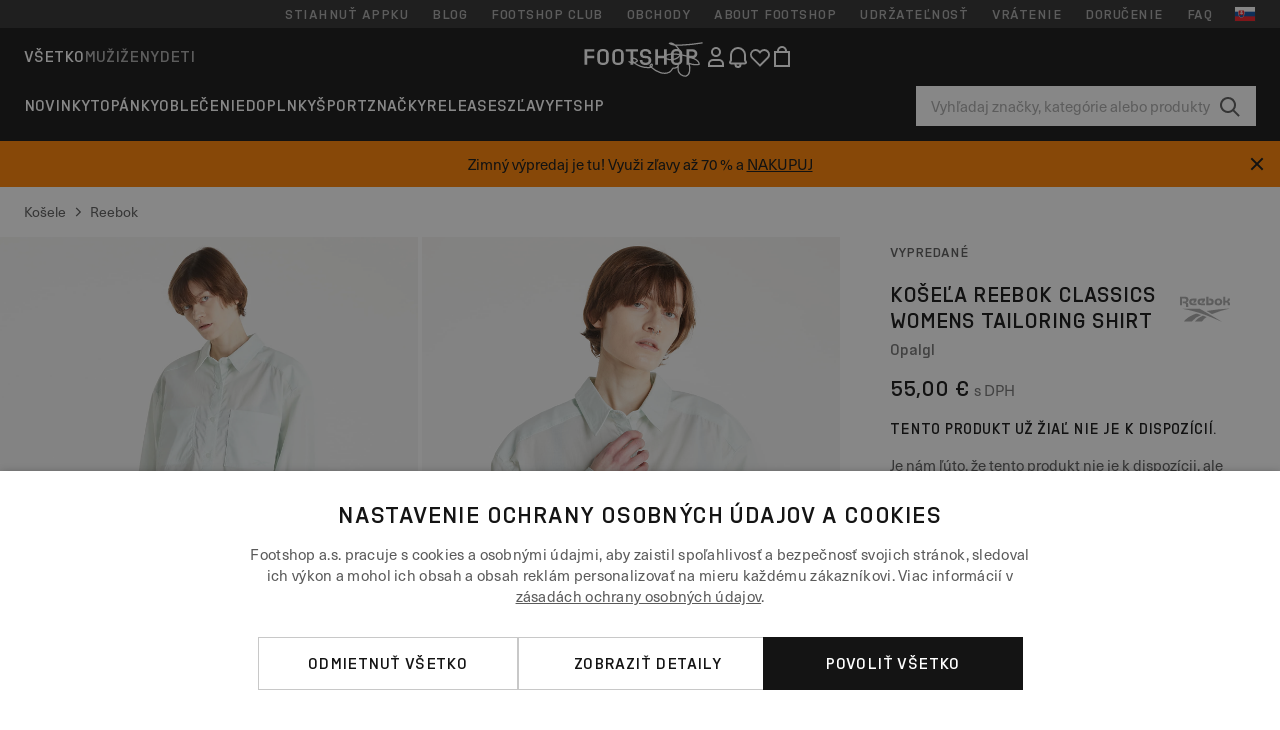

--- FILE ---
content_type: text/html; charset=UTF-8
request_url: https://www.footshop.sk/sk/kosele/188797-reebok-classics-womens-tailoring-shirt-opalgl.html
body_size: 52584
content:
<!DOCTYPE html>
<html lang="sk">
<head>
                
    
        <script>
            if ('serviceWorker' in navigator) {
                navigator.serviceWorker?.getRegistrations().then((registrations) => {
                    registrations.forEach((reg) => {
                        if (reg.active?.scriptURL?.includes('sw-fs.es6.js')) {
                            reg.unregister().then((success) => {
                                if (success) {
                                    window.location.reload();
                                }
                            });
                        }
                    });
                });
            }
        </script>
    

        
            <meta name="apple-itunes-app" content="app-id=1667088153">
    
        <meta charset="utf-8"/>
    <title>Košele Reebok Classics Womens Tailoring Shirt Opalgl (HB8648) | Footshop</title>
    <meta name="viewport" id="fsViewport" content="width=device-width, initial-scale=1, maximum-scale=5"/>
            <meta name="description" content="Reebok Classics Womens Tailoring Shirt Opalgl za skvelú cenu 22,49 € s dostupnosťou ihneď a možnosťou vrátenia zadarmo nájdete len na Footshop.sk/sk/!"/>
            <meta name="apple-mobile-web-app-capable" content="yes"/>
                <meta name="robots" content="index,follow"/>
    
    <script>var dataLayer = dataLayer || [];(function () {if (typeof Intl !== 'undefined' && Intl.hasOwnProperty('PluralRules')) {return;}var url = 'https://polyfill.io/v3/polyfill.min.js?features=Intl.~locale.sk';var script = document.createElement('script');script.src = url;script.async = false;script.type = 'text/javascript';document.getElementsByTagName('head')[0].appendChild(script);})();window.dist_webpack_uri = "https://static.ftshp.digital/themes/default-bootstrap/dist/webpack/";</script>

            <link rel="preconnect" href="https://static.ftshp.digital" crossorigin>
<link rel="preconnect" href="https://use.typekit.net" crossorigin>
<link rel="preconnect" href="https://p.typekit.net" crossorigin>
    
        

    
            <link rel="preload" href="https://static.ftshp.digital/themes/default-bootstrap/fonts/foot-medium.woff2" as="font" type="font/woff2" crossorigin><style>@font-face {font-family: 'foot';src: url('https://static.ftshp.digital/themes/default-bootstrap/fonts/foot-medium.woff2') format('woff2'),url('https://static.ftshp.digital/themes/default-bootstrap/fonts/foot-medium.woff') format('woff');font-weight: 500;font-style: normal;font-display: fallback;}:root {--font-family-accent: 'foot', 'neue-haas-unica', -apple-system, BlinkMacSystemFont, "Segoe UI", "Roboto", "Oxygen", "Ubuntu", "Helvetica Neue", Arial, sans-serif;--font-family-base: 'neue-haas-unica', -apple-system, BlinkMacSystemFont, "Segoe UI", "Roboto", "Oxygen", "Ubuntu", "Helvetica Neue", Arial, sans-serif;}</style>
        
        <script>
            (function (d) {
                var config = {kitId: 'hnc4kin',scriptTimeout: 3000,async: true},h = d.documentElement,t = setTimeout(function () {h.className = h.className.replace(/\bwf-loading\b/g, '') + ' wf-inactive';}, config.scriptTimeout),tk = d.createElement("script"),f = false,s = d.getElementsByTagName("script")[0],a;
                h.className += " wf-loading";tk.src = 'https://use.typekit.net/' + config.kitId + '.js';tk.async = true;
                tk.onload = tk.onreadystatechange = function () {a = this.readyState;if (f || a && a !== 'complete' && a !== 'loaded') {return;}f = true;clearTimeout(t);try {Typekit.load(config);} catch (e) {}};
                s.parentNode.insertBefore(tk, s);
            })(document);
        </script>
    

            <script>(function (w, d) {var fallbackListener = true;w.addEventListener('DOMContentLoaded', bindCritCssFallback);w._fs_critCssLoad = function (link) {link.onload = null;link.rel = 'stylesheet';if (!fallbackListener) {return;}w.removeEventListener('DOMContentLoaded', bindCritCssFallback);fallbackListener = false;};function bindCritCssFallback() {d.querySelectorAll('[rel=preload][as=style][data-critical]').forEach(function (link) {w._fs_critCssLoad(link);});}})(window, document);</script><script type="application/ld+json">{"@context": "https://schema.org","@type": "WebSite","url": "https://www.footshop.sk/sk/","potentialAction": {"@type": "SearchAction","target": "https://www.footshop.sk/sk/search?search_query={search_query}","query-input": "required name=search_query"}}</script>



    
        

    
        

    
        

    
        

    
        

    
        

            <style>.Collapsible_body_3NBIi{transition:max-height .3s;overflow:hidden}.Icon_icon_1eZny{--iconSize:22px;display:block;flex-shrink:0;width:var(--iconSize);height:var(--iconSize)}.Icon_icon_1eZny svg{display:block;width:100%;height:100%;fill:currentColor}.Icon_icon_1eZny.Icon_small_2uT4t{--iconSize:14px}.Icon_icon_1eZny.Icon_medium_1usJe{--iconSize:28px}.Icon_icon_1eZny.Icon_large_rpIsM{--iconSize:50px}.Icon_icon_1eZny.Icon_inline_1wiwj{display:inline-block;vertical-align:bottom}.AccordionItem_wrapper_1PJWg.AccordionItem_default_zIqA3:last-of-type{border-bottom:1px solid #e6e6e6}.AccordionItem_body_1koDg{padding-bottom:20px}.AccordionItem_header_2d3LJ.AccordionItem_default_zIqA3{border-top:1px solid #e6e6e6}.AccordionItem_headerInner_3bNLI{--spacing:12px;display:flex;align-items:center;margin-left:calc(var(--spacing)*-1);margin-right:calc(var(--spacing)*-1);padding:15px var(--spacing);font-family:var(--font-family-accent);text-transform:var(--text-transform)}@media only screen and (min-width:769px){.AccordionItem_headerInner_3bNLI{--spacing:24px}}@media only screen and (min-width:991px){.AccordionItem_headerInner_3bNLI{--spacing:0}}.AccordionItem_headerLabel_3P8-d{flex:1}.AccordionItem_header_2d3LJ.AccordionItem_default_zIqA3 .AccordionItem_headerLabel_3P8-d{margin-right:12px;color:var(--color-typo-accent)}.AccordionItem_header_2d3LJ.AccordionItem_headerLineMiddle_2oLzG .AccordionItem_headerLabel_3P8-d{position:relative;display:flex;align-items:center;font-size:1.375rem;line-height:1.2727}@media only screen and (min-width:991px){.AccordionItem_header_2d3LJ.AccordionItem_headerLineMiddle_2oLzG .AccordionItem_headerLabel_3P8-d{font-size:1.5rem;line-height:1.25}}.AccordionItem_header_2d3LJ.AccordionItem_headerLineMiddle_2oLzG .AccordionItem_headerLabel_3P8-d:after{content:"";height:1px;width:100%;margin:0 30px;background-color:currentColor}.AccordionItem_headerIcon_1N9kb{flex:none;width:22px;height:22px;transition:transform .3s}.AccordionItem_headerIcon_1N9kb.AccordionItem_isExpanded_3rG7W{transform:rotate(180deg)}.AccordionItem_headerIcon_1N9kb svg{fill:currentColor}.Avatar_avatar_oiPSI{padding-top:10px}.Avatar_avatarMediaAlign_YPz5u{align-items:center}.Avatar_avatarImageWrapper_2blMU{display:flex;justify-content:center}.Avatar_avatarImage_3TVLE{width:32px;height:32px;border-radius:50%;object-fit:cover;aspect-ratio:1}.Avatar_username_pEXMr{margin:0;padding:0;font-family:var(--font-family-accent);font-weight:500;white-space:nowrap;overflow:hidden;text-overflow:ellipsis;max-width:200px}.Avatar_username_pEXMr.Avatar_usernameLight_3cPRt{color:#fff}.Avatar_username_pEXMr.Avatar_usernameDark_3jXem{color:var(--color-typo-accent)}.Heading_heading_1dtHt{margin:0;text-transform:var(--text-transform)}.Heading_heading_1dtHt.Heading_inherit_2pzfx{color:inherit}.Heading_heading_1dtHt.Heading_center_2suB5{text-align:center}.Heading_heading_1dtHt.Heading_right_1jsuG{text-align:right}.Heading_heading_1dtHt.Heading_margin_Zz8sK{margin-bottom:15px}.Heading_heading_1dtHt.Heading_marginSmall_3q2Hd{margin-bottom:10px}@media only screen and (min-width:769px){.Heading_withLinkWrapper_3jshm{display:flex;align-items:baseline;justify-content:space-between;gap:15px}}.Heading_withLinkWrapper_3jshm.Heading_margin_Zz8sK{margin-bottom:15px}button.Link_link_2imKr{-webkit-appearance:none;background:none;cursor:pointer;height:auto;padding:0;border:none}.Link_link_2imKr{color:var(--color-typo-accent);text-decoration:underline;font-family:var(--font-family-accent)}.Link_link_2imKr:hover{color:var(--color-typo-accent);text-decoration:none}.Link_link_2imKr.Link_simple_1wBgg{color:var(--color-typo-base);font-family:var(--font-family-base)}.Link_link_2imKr.Link_bold_1H4kf{font-weight:var(--font-weight-accent)}.Link_link_2imKr.Link_small_26ejO{font-size:.875rem;line-height:1.4286}.Link_link_2imKr.Link_uppercase_1pPXw{text-transform:var(--text-transform)}.Link_link_2imKr.Link_light_kK6Dj{color:#fff}.Link_link_2imKr.Link_gray_3vv-u{color:var(--color-typo-minor)}.Link_link_2imKr.Link_noUnderline_1GWwa{text-decoration:none}.Link_link_2imKr.Link_noUnderline_1GWwa:focus,.Link_link_2imKr.Link_noUnderline_1GWwa:hover{text-decoration:underline}.Link_link_2imKr.Link_hasHitArea_QYnZR{padding-top:4px;padding-bottom:4px}.Spinner_wrapper_yB8fX{font-size:0;line-height:0;overflow:hidden;text-align:center;vertical-align:middle}.Spinner_spinner_3opjr{animation:Spinner_rotate_1VLwi .5s linear infinite;vertical-align:middle}@keyframes Spinner_rotate_1VLwi{0%{transform:rotate(0deg)}to{transform:rotate(1turn)}}.Button_button_3Q-lF{--minHeight:50px;--minWidth:240px;--lineHeightPx:22px;-webkit-appearance:none;display:block;background:none;cursor:pointer;height:auto;margin:0;padding:0;border:0;outline:none;display:inline-flex;align-items:center;justify-content:center;min-width:var(--minWidth);min-height:var(--minHeight);padding:calc(var(--minHeight)/2 - var(--lineHeightPx)/2 - var(--border)) 15px;border:var(--border) solid;border-radius:var(--border-radius-base);font-family:var(--font-family-accent);font-size:.9375rem;line-height:1.4667;font-weight:var(--font-weight-accent);text-transform:var(--text-transform);transition:background-color .3s,border-color .3s}@media only screen and (min-width:991px){.Button_button_3Q-lF{--minHeight:40px}}a.Button_button_3Q-lF{text-decoration:none}.Button_button_3Q-lF:disabled{cursor:not-allowed}.Button_button_3Q-lF.Button_hasLeftIcon_TT0np:after,.Button_button_3Q-lF.Button_hasRightIcon_3EWu6:before,.Button_button_3Q-lF.Button_pseudoIcon_3UMXE{content:"";display:block;width:22px;height:22px}.Button_button_3Q-lF.Button_hasLeftIcon_TT0np:after{margin-left:8px}.Button_button_3Q-lF.Button_hasRightIcon_3EWu6:before{margin-right:8px}.Button_button_3Q-lF.Button_spaceBetween_3-uAP{justify-content:space-between}.Button_icon_TdZ70{pointer-events:none}.Button_icon_TdZ70 svg{display:block;width:22px;height:22px;fill:currentColor}.Button_icon_TdZ70.Button_leftIcon_1MabP{margin-right:8px}.Button_icon_TdZ70.Button_rightIcon_1xSXp{margin-left:8px}.Button_customContentWrapper_1A8eE{flex:1}.ButtonBar_buttonBar_E7Ffs{display:flex;gap:10px}.ButtonBar_buttonBar_E7Ffs.ButtonBar_columnCenter_1eI3I,.ButtonBar_buttonBar_E7Ffs.ButtonBar_columnFullWidth_xZDYs{flex-direction:column}.ButtonBar_buttonBar_E7Ffs.ButtonBar_columnFullWidth_xZDYs{width:100%}.ButtonBar_buttonBar_E7Ffs.ButtonBar_columnFullWidth_xZDYs button{min-width:auto}.ButtonBar_buttonBar_E7Ffs.ButtonBar_columnCenter_1eI3I{align-items:center}.ButtonBar_buttonBar_E7Ffs.ButtonBar_rowLeft_eQoMp,.ButtonBar_buttonBar_E7Ffs.ButtonBar_rowRight_dYnFg,.ButtonBar_buttonBar_E7Ffs.ButtonBar_rowSpaceBetween_2aeQt{flex-direction:row}.ButtonBar_buttonBar_E7Ffs.ButtonBar_rowRight_dYnFg{justify-content:flex-end}.ButtonBar_buttonBar_E7Ffs.ButtonBar_rowSpaceBetween_2aeQt{justify-content:space-between}.ButtonBar_buttonBar_E7Ffs.ButtonBar_rowStretch_Snv3z{flex-direction:row}.ButtonBar_buttonBar_E7Ffs.ButtonBar_rowStretch_Snv3z>:first-child{flex:auto}.ButtonBar_buttonBar_E7Ffs.ButtonBar_rowStretch_Snv3z>*+*{margin-left:2px}.ButtonBar_buttonBar_E7Ffs.ButtonBar_reverse_1MTMO.ButtonBar_rowLeft_eQoMp,.ButtonBar_buttonBar_E7Ffs.ButtonBar_reverse_1MTMO.ButtonBar_rowRight_dYnFg,.ButtonBar_buttonBar_E7Ffs.ButtonBar_reverse_1MTMO.ButtonBar_rowSpaceBetween_2aeQt{flex-direction:row-reverse}.ButtonBar_buttonBar_E7Ffs.ButtonBar_reverse_1MTMO.ButtonBar_columnCenter_1eI3I,.ButtonBar_buttonBar_E7Ffs.ButtonBar_reverse_1MTMO.ButtonBar_columnFullWidth_xZDYs{flex-direction:column-reverse}.IconButton_iconButton_1E_1G{--iconBtnSize:46px;-webkit-appearance:none;display:block;background:none;cursor:pointer;height:auto;margin:0;padding:0;border:0;outline:none;display:inline-flex;align-items:center;justify-content:center;width:var(--iconBtnSize);height:var(--iconBtnSize);border-radius:50%;color:inherit;transition-duration:.3s;transition-property:background-color,color}.ControlButton_control_1Dkdq{--minHeight:0;--minWidth:0;--border:1px;--vertical-padding:15px;--horizontal-padding:10px;padding:var(--vertical-padding) var(--horizontal-padding);border-color:#c8c8c8;background-color:#fff;font-family:var(--font-family-base);text-transform:none;font-weight:400;color:var(--color-typo-base)}.ControlButton_control_1Dkdq.ControlButton_large_1_j4o{--vertical-padding:15px;--horizontal-padding:15px}.ControlButton_control_1Dkdq.ControlButton_base_1uzSY{--vertical-padding:10px;min-width:44px}.ControlButton_control_1Dkdq.ControlButton_small_1AIno{--vertical-padding:5px;--horizontal-padding:10px;font-size:.8125rem;line-height:1.5385}.ControlButton_control_1Dkdq:focus,.ControlButton_control_1Dkdq:hover{border-color:#141414;color:var(--color-typo-accent)}.ControlButton_control_1Dkdq.ControlButton_selected_1Dx_V{position:relative;color:var(--color-typo-accent);font-weight:var(--font-weight-accent)}.ControlButton_control_1Dkdq.ControlButton_selected_1Dx_V:after{content:"";position:absolute;inset:calc(var(--border)*-1);border:2px solid var(--color-typo-accent);pointer-events:none}.ControlButton_control_1Dkdq.ControlButton_cta_1DsIF{background-color:var(--color-typo-accent);border-color:var(--color-typo-accent);color:#fff}.ControlButton_control_1Dkdq.ControlButton_cta_1DsIF:focus,.ControlButton_control_1Dkdq.ControlButton_cta_1DsIF:hover{background-color:var(--color-typo-base)}.Dropdown_dropdown_1ANMw{margin:0 auto 15px;max-width:320px;position:relative;text-align:left;z-index:1}.Dropdown_dropdown_1ANMw.Dropdown_fullWidth_1OfGF{max-width:none;width:100%}.Dropdown_dropdown_1ANMw .Dropdown_activeItem_1ZBub{background-color:#fff;display:block;line-height:42px;margin-bottom:0;padding:0 30px 0 15px;position:relative;cursor:pointer;font-size:16px;border-radius:var(--border-radius-base)}.Dropdown_dropdown_1ANMw .Dropdown_activeItem_1ZBub .Dropdown_arrowDown_2l9BW{position:absolute;right:10px;top:50%;transform:translateY(-50%) rotate(0deg);transition:all .5s;fill:#141414}.Dropdown_content_2WUT0.Dropdown_outlined_rwYtW .Dropdown_activeItem_1ZBub,.Dropdown_content_2WUT0.Dropdown_outlined_rwYtW .Dropdown_dropdownContent_mrld7{border:1px solid #c8c8c8;transition:border-color .3s}.Dropdown_content_2WUT0.Dropdown_outlined_rwYtW .Dropdown_activeItem_1ZBub{line-height:50px;overflow:hidden;text-overflow:ellipsis;white-space:nowrap}.Dropdown_content_2WUT0.Dropdown_outlined_rwYtW .Dropdown_activeItem_1ZBub .Dropdown_arrowDown_2l9BW{fill:var(--color-typo-accent)}@media only screen and (min-width:991px){.Dropdown_content_2WUT0.Dropdown_outlined_rwYtW .Dropdown_activeItem_1ZBub,.Dropdown_content_2WUT0.Dropdown_outlined_rwYtW .Dropdown_item_3p7pi{line-height:40px}}.Checkbox_checkbox_aOsMM label{display:flex;cursor:pointer}.Checkbox_checkbox_aOsMM input{display:none}.Checkbox_tick_3rzHE{flex:none;display:flex;align-items:center;justify-content:center;width:20px;height:20px;margin:1px;border:1px solid #c8c8c8;transition:background-color .3s,border .3s}input:checked+.Checkbox_tick_3rzHE,label:hover .Checkbox_tick_3rzHE{border-color:var(--color-typo-accent)}input:checked+.Checkbox_tick_3rzHE{background-color:var(--color-typo-accent)}input:disabled+.Checkbox_tick_3rzHE{background-color:#f2f2f2;border-color:#e6e6e6}.Checkbox_tick_3rzHE.Checkbox_radio_3Qaxa{border-radius:50%}input:checked+.Checkbox_tick_3rzHE.Checkbox_radio_3Qaxa{background-color:#fff;border-width:7px}.Checkbox_tick_3rzHE.Checkbox_error_17vNJ{border-color:#e00600}input:checked+.Checkbox_tick_3rzHE .Checkbox_icon_1D0N8{display:block;width:12px;height:6px;margin-top:-3px;border-left:2px solid #fff;border-bottom:2px solid #fff;border-right-color:#fff;border-top-color:#fff;transform:rotate(-45deg)}.Checkbox_label_25oCH{flex:1;margin-left:10px;line-height:22px;color:var(--color-typo-base)}.Background_wrapper_2ddIy{animation-duration:1.5s;animation-fill-mode:forwards;animation-iteration-count:infinite;animation-name:Background_placeholderShimmer_3wPa7;animation-timing-function:linear;background:#f8f8f8;background-image:linear-gradient(90deg,#f8f8f8 0,#edeef1 20%,#f8f8f8 40%,#f8f8f8);background-repeat:no-repeat;background-size:800px 100%;bottom:0;left:0;position:absolute;right:0;top:0}.Background_wrapper_2ddIy.Background_dark_1RNei{background-color:#141414;background-image:linear-gradient(90deg,#141414 0,#141414 20%,#141414 40%,#141414)}@keyframes Background_placeholderShimmer_3wPa7{0%{background-position:-1000px 0}to{background-position:1000px 0}}.Line_wrapper_2lYI6{position:relative}.Line_wrapper_2lYI6+.Line_wrapper_2lYI6{margin-top:5px}@media only screen and (min-width:769px){.Line_wrapper_2lYI6+.Line_wrapper_2lYI6{margin-top:10px}}.TallCard_anchor_3c_dP{display:block;text-decoration:none}.TallCard_anchor_3c_dP:hover{text-decoration:underline}.TallCard_anchor_3c_dP:hover.TallCard_light_1eAAe{color:#fff}.TallCard_anchor_3c_dP:hover.TallCard_dark_2P4As{color:#000}.TallCard_image_1yHkh{display:block;width:100%;object-fit:cover;aspect-ratio:3/4;border-radius:var(--border-radius-base)}.HorizontalList_wrapper_35ZDh{position:relative;width:100%;overflow:hidden}.HorizontalList_wrapper_35ZDh.HorizontalList_gradient_1niv1:after,.HorizontalList_wrapper_35ZDh.HorizontalList_gradient_1niv1:before{content:"";position:absolute;top:0;z-index:1;width:100px;height:100%;opacity:0;pointer-events:none}.HorizontalList_wrapper_35ZDh.HorizontalList_gradient_1niv1:before{left:0;background-image:linear-gradient(270deg,transparent,var(--gradient-color,#fff))}.HorizontalList_wrapper_35ZDh.HorizontalList_gradient_1niv1:after{right:0;background-image:linear-gradient(90deg,transparent,var(--gradient-color,#fff))}.HorizontalList_wrapper_35ZDh.HorizontalList_isLeftGradientVisible_2zox9:before,.HorizontalList_wrapper_35ZDh.HorizontalList_isRightGradientVisible_29E-H:after{opacity:1}.HorizontalList_grid_2OjuH{display:grid;grid-auto-flow:column;grid-auto-columns:var(--itemWidth);width:100%;padding-left:12px;padding-right:12px;pointer-events:all;overflow-x:auto;-ms-overflow-style:none;scrollbar-width:none}@media only screen and (min-width:769px){.HorizontalList_grid_2OjuH{padding-left:24px;padding-right:24px}}@media only screen and (min-width:1701px){.HorizontalList_grid_2OjuH:not(.HorizontalList_sideSpaceForce_16BuC){padding-left:0;padding-right:0}}.HorizontalList_grid_2OjuH::-webkit-scrollbar{display:none}.HorizontalList_grid_2OjuH.HorizontalList_oneInView_1Bl96{--itemWidth:62%}@media only screen and (min-width:561px){.HorizontalList_grid_2OjuH.HorizontalList_oneInView_1Bl96{--itemWidth:65%}}.HorizontalList_grid_2OjuH.HorizontalList_twoInView_FNTEJ{--itemWidth:45%}@media only screen and (min-width:561px){.HorizontalList_grid_2OjuH.HorizontalList_twoInView_FNTEJ{--itemWidth:47.5%}}.HorizontalList_grid_2OjuH.HorizontalList_threeInView_2GyHt{--itemWidth:28%}.HorizontalList_grid_2OjuH.HorizontalList_fourInView_3FMrD{--itemWidth:22%}.HorizontalList_grid_2OjuH.HorizontalList_fiveInView_2Waah{--itemWidth:18%}.HorizontalList_grid_2OjuH.HorizontalList_eightInView_2HRMQ{--itemWidth:11%}.HorizontalList_grid_2OjuH.HorizontalList_auto_1Ednj{--itemWidth:max-content;scrollbar-width:none}.HorizontalList_grid_2OjuH.HorizontalList_auto_1Ednj::-webkit-scrollbar{display:none}.HorizontalList_grid_2OjuH.HorizontalList_withoutGap_2q6Nv{gap:10px}.HorizontalList_grid_2OjuH.HorizontalList_withoutLeftSideSpace_2eSFh{padding-left:0}.HorizontalList_arrow_mu2K6{position:absolute;top:50%;z-index:2;padding:5px;border-radius:var(--border-radius-base);border:1px solid var(--color-typo-base);background-color:#fff;color:var(--color-typo-base);transform:translateY(-50%);transition:color .3s,border-color .3s}.HorizontalList_arrow_mu2K6.HorizontalList_prev_3kB28{left:12px}@media only screen and (min-width:561px){.HorizontalList_arrow_mu2K6.HorizontalList_prev_3kB28{left:24px}}@media only screen and (min-width:1701px){.HorizontalList_arrow_mu2K6.HorizontalList_prev_3kB28{left:0}}.HorizontalList_arrow_mu2K6.HorizontalList_next_nwzEY{right:12px}@media only screen and (min-width:561px){.HorizontalList_arrow_mu2K6.HorizontalList_next_nwzEY{right:24px}}@media only screen and (min-width:1701px){.HorizontalList_arrow_mu2K6.HorizontalList_next_nwzEY{right:0}}.HorizontalList_arrow_mu2K6:hover{border-color:var(--color-typo-accent);color:var(--color-typo-accent)}.BaseContainer_wrapper_a2vvb{padding-left:12px;padding-right:12px}@media only screen and (min-width:769px){.BaseContainer_wrapper_a2vvb{padding-left:24px;padding-right:24px}}@media only screen and (min-width:1701px){.BaseContainer_wrapper_a2vvb{padding-left:0;padding-right:0}}.Box_wrapper_1IRhW{position:relative}.Box_container_2x5Rx,.Box_content_CAuvl,.Box_image_3ImFu{position:absolute;top:0;bottom:0;left:0;right:0;overflow:hidden}.Box_image_3ImFu{width:100%;height:100%;object-fit:cover;background-color:#f8f8f8}.FullSizeContainer_wrapper_YAFac{width:100%;height:100%;left:0;position:absolute;top:0}.PageContainer_fullWrapper_1mC_U{display:flow-root;width:100%;background-color:var(--backgroundColor)}.PageContainer_wrapper_Isqhi{max-width:1700px;margin-left:auto;margin-right:auto}.Section_wrapper_1PAlW{margin-top:40px;margin-bottom:40px}@media only screen and (min-width:769px){.Section_wrapper_1PAlW{margin-top:60px;margin-bottom:60px}}@media only screen and (min-width:769px){.Section_wrapper_1PAlW.Section_large_dfJjE{margin-top:80px;margin-bottom:80px}}.Section_wrapper_1PAlW.Section_wide_2UCa-{width:100%}.Section_wrapper_1PAlW.Section_disableSpacingTop_3FsL6{margin-top:0}.StripeContainer_wrapper_3QIBY>*{display:block}.StripeContainer_wrapper_3QIBY>*+*{margin-top:10px}@media only screen and (min-width:769px){.StripeContainer_wrapper_3QIBY{display:flex;flex-flow:row nowrap;justify-content:space-between;gap:15px}.StripeContainer_wrapper_3QIBY>*{flex:.5}.StripeContainer_wrapper_3QIBY>*+*{margin-top:0}}.TextContainer_wrapper_1LGnR{max-width:100ch}.BoxRatio_wrapper_1HVuG{position:relative;padding-top:100%}@media only screen and (min-width:769px){.BoxRatio_wrapper_1HVuG{padding-top:75%}}.BoxSquare_wrapper_3KWQm{position:relative;padding-top:100%}.Product_info_2BgOv{padding:10px 0}.ProductCarousel_item_1ww_8{padding:8px}.ProductCarousel_wrapper_2PAka{margin:auto;max-width:1320px}.ProductList_item_21-w4{display:inline-block;min-width:155px;padding:4px;white-space:normal;width:48%}.ProductList_bulky_20FnV .ProductList_item_21-w4{min-width:275px;width:80%}.ProductList_swipeMix_h_ISA .ProductList_item_21-w4{min-width:79%}.ProductList_medium_1_MZO .ProductList_item_21-w4{min-width:auto;width:33.33%}@media only screen and (min-width:769px){.ProductList_item_21-w4{width:25%}.ProductList_bulky_20FnV .ProductList_item_21-w4{width:40%}.ProductList_medium_1_MZO .ProductList_item_21-w4{width:33.33%}.ProductList_swipeMix_h_ISA .ProductList_item_21-w4{padding:8px;min-width:0;width:100%}}.ProductList_wrapper_3iPwh{margin:auto;max-width:1320px;padding:0 15px;overflow-x:auto;overflow-y:hidden;white-space:nowrap;-webkit-overflow-scrolling:touch}.ProductList_swipeMix_h_ISA{display:flex;flex:1;padding:0;max-width:none}.FilterBar_mobileFilters_2J4Ei{padding:24px 0 20px}.FilterBar_mobileFilters_2J4Ei:after{clear:both;content:"";display:table}.FilterBar_mobileFilters_2J4Ei .FilterBar_buttonPlaceholder_x4F1P{height:50px;width:100%}.FilterBar_mobileFilters_2J4Ei .FilterBar_button_82R9M{background-color:#fff;color:var(--color-typo-accent);border:2px solid var(--color-typo-accent);display:block;padding:12px 60px 12px 15px;position:relative;text-transform:uppercase;z-index:1;font-family:var(--font-family-accent)}.FilterBar_mobileFilters_2J4Ei .FilterBar_button_82R9M .FilterBar_count_JxDqb{background-color:var(--color-typo-accent);color:#fff;display:inline-block;position:absolute;right:40px;text-align:center;top:50%;transform:translateY(-50%);width:22px}.FilterBar_mobileFilters_2J4Ei .FilterBar_button_82R9M svg{position:absolute;right:10px;top:13px;width:24px;height:24px;fill:var(--color-typo-accent)}.FilterBar_mobileFilters_2J4Ei .FilterBar_button_82R9M.FilterBar_pinned_2KPgS{position:fixed;top:45px;left:0;right:0;z-index:4;animation:FilterBar_fadeIn_1nBrx .3s}.FilterBar_mobileFilters_2J4Ei .FilterBar_sorting_3khWI{margin:10px 0 0;max-width:none}@media only screen and (min-width:769px){.FilterBar_mobileFilters_2J4Ei{padding:30px 8px 22px}.FilterBar_mobileFilters_2J4Ei .FilterBar_sorting_3khWI{margin-top:0;margin-left:15px}}.FilterBar_pinnedButton_3b7C4{position:fixed;top:50px;left:0;right:0;z-index:4;background-color:#fff;animation:FilterBar_fadeIn_1nBrx .3s}.FilterBar_buttonInner_1Dl-I{display:flex;align-items:center}.FilterBar_productsCount_pl6Dl{font-family:var(--font-family-base);font-weight:400;color:#aaa;padding-left:10px}.FilterBar_filtersCount_MsAYe{flex:none;display:block;min-width:22px;margin-left:auto;background-color:#fff;color:var(--color-typo-accent);margin-right:10px}.FilterBar_pinnedButton_3b7C4 .FilterBar_filtersCount_MsAYe{background-color:var(--color-typo-accent);color:#fff}.ChatWithUs_wrapper_2DWFG{position:fixed;bottom:18px;right:18px;z-index:1080}.ChatWithUs_button_2QI2w{display:flex;align-items:center;justify-content:center;width:60px;height:60px;border:0;border-radius:50%;background-color:var(--color-chatbot-bg);cursor:pointer}@media only screen and (min-width:769px){.ChatWithUs_button_2QI2w{z-index:18}}.h0,.h1,.h2,.h3,.h4,.h5,.h6,h1,h2,h3,h4,h5,h6{font-family:var(--font-family-accent);font-weight:var(--font-weight-accent);color:var(--color-typo-accent)}.h0{font-size:2rem;line-height:1.25}@media only screen and (min-width:991px){.h0{font-size:2.625rem;line-height:1.1905}}.h1,h1{font-size:1.75rem;line-height:1.2143}@media only screen and (min-width:991px){.h1,h1{font-size:2rem;line-height:1.25}}.h2,h2{font-size:1.375rem;line-height:1.2727}@media only screen and (min-width:991px){.h2,h2{font-size:1.5rem;line-height:1.25}}.h3,h3{font-size:1.25rem;line-height:1.3}.h4,h4{font-size:1.125rem;line-height:1.3333}.h5,.h6,h5,h6{font-size:.9375rem;line-height:1.4667}a{color:var(--color-typo-base);text-decoration:underline;transition:color .3s}a:hover{text-decoration:none}p{margin-bottom:15px}b,strong{font-weight:var(--font-weight-accent)}.fs-p-r{position:relative}.fs-mt-xsmall{margin-top:5px}.fs-mt-small{margin-top:10px}.fs-mt-base{margin-top:15px}.fs-mt-large{margin-top:30px}.fs-mb-base{margin-bottom:15px}.fs-mb-large{margin-bottom:30px}.fs-ta-center{text-align:center}._vihi{position:absolute;top:-9999px;left:-9999px;bottom:auto;right:auto;height:0;width:0;visibility:hidden}body,html{min-height:100%}body{margin:0;padding-top:45px;background-color:var(--color-layout-bg);font-family:var(--font-family-base);font-size:.9375rem;line-height:1.4667;color:var(--color-typo-base);overflow-x:hidden}body *{box-sizing:border-box}@media only screen and (min-width:991px){body,body[class]{padding-top:0}}body.lang_el *{text-transform:none!important}img{max-width:100%}.grecaptcha-badge{visibility:hidden}.is-ios *{cursor:pointer}.wrapper,.wrapper--bigger{clear:both;display:block;margin:0 auto;max-width:950px;padding-left:15px;padding-right:15px}.wrapper--bigger:after,.wrapper:after{clear:both;content:"";display:table}@media only screen and (min-width:769px){.wrapper,.wrapper--bigger{padding-left:0;padding-right:0}}.wrapper--bigger{max-width:1320px}button,input,select,textarea{background:#fff;border:none;color:var(--color-typo-base);font-family:var(--font-family-base);font-size:.9375rem;line-height:1.4667;outline:none;padding:5px 1em;transition:border-color .3s,box-shadow .3s;-webkit-appearance:none}button{cursor:pointer}input[disabled]{color:#d0d0d0;cursor:default}input,select{height:32px}table{border-collapse:collapse;display:block;height:100%;overflow-x:auto;width:100%}table td,table th{padding:10px}table.bordered td,table.bordered th{border:1px solid #aaa}table.dark .price{font-size:1em;font-weight:400}table.dark thead th{background-color:#5a5a5a;color:#fff;font-size:14px;padding:15px 10px;text-transform:uppercase}table.dark tbody td{background-color:#f2f2f2;padding:20px 5px}table.gray tfoot td{background-color:initial}table.gray tfoot tr{border-color:transparent}table.gray thead th{color:#aaa;font-size:14px;padding-bottom:10px;text-transform:uppercase}table.gray td{background-color:#f2f2f2}table.ordered-products .price,table.ordered-products tfoot{text-align:right!important}table.thin td{padding:5px}table.vertical-slim td{padding:1px 7px}@media only screen and (min-width:769px){table{display:table}table.dark td{border:none!important}table.gray tr{border-bottom:10px solid #fff}}table .responsive-table{width:100%;overflow-x:auto;margin-bottom:2em}table .responsive-table table{margin-bottom:0}.appear100-enter{max-height:0}.appear100-enter-active{max-height:100px;transition:all .7s linear}.appear100-exit{max-height:100px}.appear100-exit-active{max-height:0;transition:all .7s cubic-bezier(0,0,0,1)}.fade-enter{opacity:.01}.fade-enter-active{opacity:1;transition:.5s}.fade-exit{opacity:1}.fade-exit-active{opacity:.01;transition:.5s}.fastFade-enter{opacity:.01}.fastFade-enter-active{opacity:1;transition:.15s}.fastFade-exit{opacity:1}.fastFade-exit-active{opacity:.01;transition:.15s}.mediumFade-enter{opacity:.01}.mediumFade-enter-active{opacity:1;transition:.3s}.mediumFade-exit{opacity:1}.mediumFade-exit-active{opacity:.01;transition:.3s}.slideLeft-enter{transform:translateX(-100%)}.slideLeft-enter-active{transform:translateX(0);transition:.3s}.slideLeft-exit{transform:translateX(0)}.slideLeft-exit-active{transform:translateX(-100%);transition:.3s}.slideRight-enter{transform:translateX(100%)}.slideRight-enter-active{transform:translateX(0);transition:.3s}.slideRight-exit{transform:translateX(0)}.slideRight-exit-active{transform:translateX(100%);transition:.3s}.slideDown{will-change:transform}.slideDown-enter{transform:translateY(100%)}.slideDown-enter-active{transform:translateY(0);transition:.3s ease-out}.slideDown-exit{transform:translateY(0)}.slideDown-exit-active{transform:translateY(100%);transition:.3s ease-out}.Root_wrapper_3d4VU{padding-top:59px}@media only screen and (min-width:991px){.Root_wrapper_3d4VU{padding-top:0}}.FtshpLogo_logo_4u055{position:relative;display:inline-block;height:50px;overflow:hidden;color:currentColor}.FtshpLogo_logo_4u055 svg{fill:currentColor;padding:0;width:130px;height:50px;vertical-align:top}@media only screen and (max-width:390px){.FtshpLogo_logo_4u055 svg{width:100px}}@media only screen and (max-width:359px){.FtshpLogo_logo_4u055 svg{width:60px}}.FtshpLogo_logo_4u055 svg+svg{position:absolute;top:0;left:0}.QnsLogo_logo_2P5W2{display:flex;align-items:center;justify-content:center;height:50px;color:#0e5542}.QnsLogo_logo_2P5W2 svg{display:block;width:auto;height:24px;fill:currentColor}.CartIcon_cartIcon_2sCfU{position:relative;background:none;padding:0;margin:0;-webkit-appearance:none}.CartIcon_cartIcon_2sCfU svg{fill:currentColor}.UserIcon_userIcon_2Gddg{position:relative}.UserIcon_userIcon_2Gddg>a,.UserIcon_userIcon_2Gddg>button{color:currentColor}.UserIcon_userIcon_2Gddg svg{display:block;fill:currentColor;transition:fill .3s}.UserIcon_iconButton_jdGd4{-webkit-appearance:none;display:block;background:none;cursor:pointer;height:auto;margin:0;padding:0;border:0;outline:none}.UserIcon_userMenu_1Rrn7{position:absolute;top:100%;right:-162px;z-index:1;padding-top:18px;opacity:0;transform:scale(0);transform-origin:calc(100% - 162px) 10px}.UserIcon_userIcon_2Gddg:focus-within .UserIcon_userMenu_1Rrn7,.UserIcon_userIcon_2Gddg:hover .UserIcon_userMenu_1Rrn7{opacity:1;transform:scale(1)}.TopMenu_topLinks_3zLeY{list-style:none;margin:0;padding:0}.TopMenu_topLinks_3zLeY>li{display:inline-block;padding:0;position:relative}.TopMenu_topLinks_3zLeY>li>a,.TopMenu_topLinks_3zLeY>li>span{display:inline-block;padding:4px 12px;font-family:var(--font-family-accent);font-size:.8125rem;line-height:1.5385;text-decoration:none;letter-spacing:.5px;text-transform:var(--text-transform);color:var(--color-header-topbar-text)}.TopMenu_topLinks_3zLeY>li>a:hover{text-decoration:underline}.TopMenu_topLinks_3zLeY>li ul{display:none}.TopMenu_topLinks_3zLeY>li:hover ul{background:#fff;border:1px solid #c8c8c8;display:block;position:absolute;top:100%;left:-5px;z-index:2;margin:0;padding:0;width:250px}.TopMenu_topLinks_3zLeY>li:hover ul li{padding:0;display:block}.TopMenu_topLinks_3zLeY>li:hover ul li a{display:block;padding:9px 14px;white-space:nowrap;width:100%;text-decoration:none;color:var(--color-typo-base)}.TopMenu_topLinks_3zLeY>li:hover ul li a:hover{background-color:#f2f2f2}.CustomerListsIcon_wishIcon_qLX0a{position:relative;display:block;background:none;padding:0;margin:0;-webkit-appearance:none;cursor:pointer}.CustomerListsIcon_wishIcon_qLX0a svg{fill:currentColor}.NotificationsIcon_notificationsIcon_14Rrw{position:relative;background:none;padding:0;margin:0;-webkit-appearance:none;cursor:pointer;height:auto}.NotificationsIcon_notificationsIcon_14Rrw svg{fill:currentColor}.NotificationsArea_wrapper_3PviC{-webkit-overflow-scrolling:touch;background-color:#fff;overflow:hidden;position:fixed;width:100vw;height:100vh;bottom:0;left:0;top:0;z-index:1500}@media only screen and (min-width:769px){.NotificationsArea_wrapper_3PviC{position:absolute;top:100%;right:0;left:auto;bottom:auto;width:370px;height:auto;border:1px solid #c8c8c8}}.MainItem_mainItem_14OoY>a{position:relative;display:block;padding-top:9px;padding-bottom:9px;font-family:var(--font-family-accent);text-transform:var(--text-transform);text-decoration:none;color:currentColor}.MainItem_mainItem_14OoY.MainItem_open_1FxN4,.MainItem_mainItem_14OoY:hover{color:var(--color-header-accent)}.MainItem_mainItem_14OoY.MainItem_open_1FxN4>a:after,.MainItem_mainItem_14OoY:hover>a:after{content:"";position:absolute;inset:auto 0 5px 0;height:2px;background-color:var(--color-header-underline)}.MainItem_child_2v48z{position:absolute;top:100%;left:0;right:0;display:none;border-bottom:1px solid #e6e6e6;background:#fff}.MainItem_open_1FxN4 .MainItem_child_2v48z{display:block}.MainItem_childInner_12fhL{display:flex;justify-content:flex-start;padding:15px 0}.SearchIcon_icon_IyGIr{position:relative;background:none;padding:0;margin:0;cursor:pointer;height:auto;outline:revert}.SearchIcon_icon_IyGIr svg{fill:currentColor}.SuggestionsInput_close_21T9G{cursor:pointer;padding:10px 0 10px 5px;position:absolute;right:48px;top:0;height:40px}.SuggestionsInput_close_21T9G svg{width:22px;height:22px;border-right:1px solid #e6e6e6;box-sizing:initial;fill:currentColor;padding-right:3px}.SuggestionsInput_container_282EN{position:relative;padding-left:0;padding-right:45px;background:#fff;border:var(--border-base);border-radius:var(--border-radius-base);color:var(--color-typo-base)}.SuggestionsInput_container_282EN.SuggestionsInput_focused_1uPNA{padding-right:85px}.SuggestionsInput_input_2-pWv{background:#fff;border:none;border-radius:var(--border-radius-base);color:var(--color-typo-base);font-size:.9375rem;line-height:1.4667;height:40px;margin:0;padding:9px 0 9px 15px;width:100%}.SuggestionsInput_input_2-pWv::-webkit-input-placeholder{color:#aaa}.SuggestionsInput_input_2-pWv:-moz-placeholder,.SuggestionsInput_input_2-pWv::-moz-placeholder{color:#aaa}.SuggestionsInput_input_2-pWv:-ms-input-placeholder{color:#aaa}.DesktopSearch_close_35dTw{position:absolute;top:10px;right:10px;display:inline-block;background-color:initial}.DesktopSearch_close_35dTw svg{fill:#aaa;width:25px;height:25px}.DesktopSearch_container_3tN4k{display:block;opacity:1;transition:opacity .3s}.DesktopSearch_container_3tN4k.DesktopSearch_isHidden_kNe2X{opacity:0;pointer-events:none}.DesktopSearch_container_3tN4k.DesktopSearch_isInvisible_2ehuJ{display:none}@media(max-width:1200px){.DesktopSearch_container_3tN4k.DesktopSearch_hideUntilUltranavSearchBreakpoint_2A2gz{display:none}}.DesktopSearch_iconContainer_261ad{background:none;position:absolute;right:0;top:0;padding:10px 15px 10px 10px;height:40px}.DesktopSearch_iconContainer_261ad svg{width:22px;height:22px;fill:var(--color-typo-base)}.DesktopSearch_results_2y82W{display:flex;flex-direction:column;left:0;position:absolute;top:100%;right:0;height:calc(100vh - 135px)}.DesktopSearch_resultsInner_1syxA{background-color:#fff;border-radius:var(--border-radius-base);box-shadow:0 6px 6px rgba(0,0,0,.1);border:1px solid #e6e6e6}.DesktopSearch_wrapper_H5SZ8{position:relative}.Ultranav_shadeSearch_OCw_V{z-index:1180!important}.Ultranav_shadeTopBar_3GmjJ{z-index:1220!important}.Ultranav_shadeCart_34v2Q{z-index:1300!important}.Ultranav_wrapper_LbsCX{color:var(--color-header-text)}.Ultranav_mainBar_2czAC{position:relative;z-index:1200}.Ultranav_topBar_1pwvG{position:relative;z-index:1240}.Ultranav_top_26znE{position:relative;display:flex;justify-content:flex-end}.Ultranav_top_26znE .Ultranav_shopSwitcher_1xulC{margin-left:10px}.Ultranav_top_26znE .Ultranav_shopSwitcher_1xulC button{width:22px;height:100%}.Ultranav_main_2USx_{position:relative;display:flex;justify-content:space-between;align-items:center;padding-top:4px;padding-bottom:4px}.Ultranav_main_2USx_ .Ultranav_genders_3ZDDX,.Ultranav_main_2USx_ .Ultranav_icons_3cRah{flex:1}.Ultranav_main_2USx_ .Ultranav_genders_3ZDDX ul{display:flex;align-items:center;gap:20px;list-style:none;margin:0;padding:0}.Ultranav_main_2USx_ .Ultranav_genders_3ZDDX ul li>a{position:relative;display:block;padding-top:9px;padding-bottom:9px;font-family:var(--font-family-accent);font-size:.9375rem;line-height:1.4667;color:var(--color-header-accent);text-transform:var(--text-transform);text-decoration:none}.Ultranav_main_2USx_ .Ultranav_genders_3ZDDX ul li>a:not(.Ultranav_active_2T7Re){color:var(--color-header-topbar-text)}.Ultranav_main_2USx_ .Ultranav_genders_3ZDDX ul li>a:not(.Ultranav_active_2T7Re):hover{color:var(--color-header-accent)}.Ultranav_main_2USx_ .Ultranav_genders_3ZDDX ul li>a.Ultranav_active_2T7Re:after{content:"";position:absolute;inset:auto 0 5px 0;height:2px;background-color:var(--color-header-underline)}.Ultranav_main_2USx_ .Ultranav_icons_3cRah{display:flex;align-items:center;justify-content:end;gap:20px}.Ultranav_main_2USx_ .Ultranav_icons_3cRah>*{color:currentColor}.Ultranav_navigation_2zqmZ{display:flex;justify-content:space-between;gap:20px;margin-bottom:15px}.Ultranav_navigation_2zqmZ .Ultranav_mainItems_19ZSO{display:flex;align-items:center;gap:20px;margin:0;padding:0;list-style:none}.Ultranav_navigation_2zqmZ .Ultranav_search_2cSG3{flex:1;max-width:340px}.Ultranav_navigation_2zqmZ.Ultranav_searchOpened_3pFd5 .Ultranav_mainItems_19ZSO{display:none}.Ultranav_navigation_2zqmZ.Ultranav_searchOpened_3pFd5 .Ultranav_search_2cSG3{width:100%;max-width:none}.Ultranav_navigation_2zqmZ.Ultranav_searchOpened_3pFd5 .Ultranav_search_2cSG3>form{max-width:700px;margin:0 auto}.MobileMainItem_main_1TKRc{position:relative;background-color:#fff}.MobileMainItem_main_1TKRc>a{align-items:center;border-top:1px solid #e6e6e6;color:var(--color-typo-accent);display:flex;justify-content:space-between;font-size:.9375rem;line-height:1.4667;font-family:var(--font-family-accent);padding:14px 0;margin:0 12px;cursor:pointer;text-transform:var(--text-transform)}.MobileMainItem_main_1TKRc>a svg{fill:var(--color-typo-base)}.MobileMainItem_main_1TKRc:first-child>a{padding-top:14px;border-top:0}.MobileMainItem_main_1TKRc.highlighted a{color:var(--color-error)}.mainAccent{background-color:#f8f8f8}.MobileTabMenu_container_2LlWk{clear:both;height:100%;transition:transform .3s ease-out;width:200%}.MobileTabMenu_container_2LlWk.MobileTabMenu_menuItemActive_3NN5G{transform:translateX(-100vw)}@media only screen and (min-width:769px){.MobileTabMenu_container_2LlWk.MobileTabMenu_menuItemActive_3NN5G{transform:translateX(-60vw)}}.MobileTabMenu_containerItem_1qIp-{display:inline-block;height:100%;padding-top:50px;position:relative;vertical-align:top;width:50%}.MobileTabMenu_containerItem_1qIp-.MobileTabMenu_containerItemMain_1C3dX{padding-top:105px}.MobileTabMenu_scroll_1TPMY{height:100%;overflow:auto;padding-bottom:80px;-webkit-overflow-scrolling:touch}.MobileTabMenu_scroll_1TPMY.MobileTabMenu_firstLayer_7RzZz{background-color:#f8f8f8}.MobileTabMenu_header_1FOqF{background-color:#f8f8f8;border-bottom:1px solid #e6e6e6;left:0;position:absolute;right:0;top:0;z-index:1}.MobileTabMenu_header_1FOqF .MobileTabMenu_top_2-5Nw{display:flex;flex-flow:row nowrap;justify-content:space-between;padding:14px 12px}.MobileTabMenu_header_1FOqF .MobileTabMenu_closeButtonSecondary_3o4PE{position:absolute;height:auto;top:14px;right:12px;padding:0;background-color:initial}.MobileTabMenu_header_1FOqF .MobileTabMenu_closeButtonSecondary_3o4PE svg{fill:var(--color-typo-accent);top:auto;left:auto}.MobileTabMenu_title_3_8Va{padding:14px 0;font-family:var(--font-family-accent);font-size:1.125rem;line-height:1.3333;text-align:center;color:var(--color-typo-accent);text-transform:var(--text-transform)}.MobileTabMenu_title_3_8Va .MobileTabMenu_arrowBack_3EjCm{background:none;padding:0;position:absolute;top:14px;left:12px;fill:var(--color-typo-accent);height:auto;vertical-align:middle}.MobileTabMenu_title_3_8Va .MobileTabMenu_arrowBack_3EjCm svg{vertical-align:middle}.MobileTabMenu_closeButton_Pd0AX.MobileTabMenu_closeButton_Pd0AX{position:relative;height:auto;background-color:initial;top:auto;right:auto;padding:0}.MobileTabMenu_closeButton_Pd0AX.MobileTabMenu_closeButton_Pd0AX svg{fill:var(--color-typo-accent)}.MobileTabMenu_wrapper_2bJY6{background-color:#fff;bottom:0;color:#aaa;overflow:hidden;position:fixed;top:0;transition:transform .3s ease-out;transform:translateX(-100%);width:100vw;z-index:1140}.MobileTabMenu_wrapper_2bJY6.MobileTabMenu_active_1dLIW{transform:translateX(0)}@media only screen and (min-width:769px){.MobileTabMenu_wrapper_2bJY6{width:60vw}}.MobileTabMenu_tabIndicator_2-dmX{position:absolute;bottom:-1px;font-size:0;height:3px;background:var(--color-typo-accent);transition:all .3s}.MobileTabMenu_menuTabs_3XZdg{margin:0;padding:0;display:flex;flex-flow:row nowrap;list-style:none;position:relative;width:100vw}@media only screen and (min-width:769px){.MobileTabMenu_menuTabs_3XZdg{width:60vw}}.MobileTabMenu_menuTab_36VER{margin:0;padding:0;width:100%}.MobileTabMenu_menuTabLink_1WRIl{color:var(--color-typo-base);display:block;font-family:var(--font-family-accent);padding:1em;text-align:center;width:100%;text-transform:var(--text-transform)}.MobileTabMenu_menuTabLink_1WRIl.MobileTabMenu_active_1dLIW{color:var(--color-typo-accent);font-weight:var(--font-weight-accent)}.VisibleMobileSearchTabBar_itemMenu_3evyV{float:left}@media only screen and (min-width:769px){.VisibleMobileSearchTabBar_itemMenu_3evyV a{align-items:center;display:flex!important}.VisibleMobileSearchTabBar_itemMenu_3evyV a svg{margin-right:5px}}.VisibleMobileSearchTabBar_tabList_378Lc{font-size:14px;line-height:0;list-style:none;margin:0;padding:0 12px;text-align:center;background-color:var(--color-header-bg);color:var(--color-header-text)}.VisibleMobileSearchTabBar_tabList_378Lc:after{clear:both;content:"";display:table}@media only screen and (min-width:769px){.VisibleMobileSearchTabBar_tabList_378Lc{display:flex;justify-content:space-around}.VisibleMobileSearchTabBar_tabList_378Lc .VisibleMobileSearchTabBar_itemSearch_3sW2t{order:1}.VisibleMobileSearchTabBar_tabList_378Lc .VisibleMobileSearchTabBar_itemLogin_1tB81{order:2}.VisibleMobileSearchTabBar_tabList_378Lc .VisibleMobileSearchTabBar_itemNotifications_3F8PD{order:3}.VisibleMobileSearchTabBar_tabList_378Lc .VisibleMobileSearchTabBar_itemCustomerLists_JnaUb{order:4}.VisibleMobileSearchTabBar_tabList_378Lc .VisibleMobileSearchTabBar_itemCart_3Y34J{order:5}}.VisibleMobileSearchTabBar_tabList_378Lc a,.VisibleMobileSearchTabBar_tabList_378Lc button{color:currentColor}.VisibleMobileSearchTabBar_tabList_378Lc li{float:left;position:relative}.VisibleMobileSearchTabBar_tabList_378Lc li.VisibleMobileSearchTabBar_itemCart_3Y34J,.VisibleMobileSearchTabBar_tabList_378Lc li.VisibleMobileSearchTabBar_itemCustomerLists_JnaUb,.VisibleMobileSearchTabBar_tabList_378Lc li.VisibleMobileSearchTabBar_itemLogin_1tB81,.VisibleMobileSearchTabBar_tabList_378Lc li.VisibleMobileSearchTabBar_itemNotifications_3F8PD,.VisibleMobileSearchTabBar_tabList_378Lc li.VisibleMobileSearchTabBar_itemSearch_3sW2t{float:right}.VisibleMobileSearchTabBar_tabList_378Lc li+li{margin-left:15px}.VisibleMobileSearchTabBar_itemCart_3Y34J,.VisibleMobileSearchTabBar_itemCustomerLists_JnaUb,.VisibleMobileSearchTabBar_itemLogin_1tB81,.VisibleMobileSearchTabBar_itemMenu_3evyV,.VisibleMobileSearchTabBar_itemNotifications_3F8PD,.VisibleMobileSearchTabBar_itemSearch_3sW2t{padding-top:14px;padding-bottom:14px}@media only screen and (min-width:769px){.VisibleMobileSearchTabBar_itemLogo_1hJ4R{flex:0 1 80%}}.VisibleMobileSearchTabBar_itemSearch_3sW2t{pointer-events:none;opacity:0;transition:opacity .3s;display:none}.VisibleMobileSearchTabBar_itemSearch_3sW2t.VisibleMobileSearchTabBar_visible_bATfm{pointer-events:auto;opacity:1;display:block}.VisibleMobileSearchTabBar_unread_3KqO0{background-color:#ea2727;border-radius:50%;color:#fff;font-size:10px;height:18px;left:25px;line-height:18px;position:absolute;text-align:center;top:0;width:18px}.MobileSearch_close_31uGD{position:absolute;top:10px;right:10px;display:inline-block;background-color:initial}.MobileSearch_close_31uGD svg{fill:#aaa;width:25px;height:25px}.MobileSearch_container_1ISMW{color:#aaa;display:block;opacity:1;transition:opacity .3s}.MobileSearch_container_1ISMW.MobileSearch_isHidden_2K2a2{opacity:0;pointer-events:none}.MobileSearch_iconContainer_3Wdid{background:none;position:absolute;right:12px;top:0;padding:10px 15px 10px 10px;height:40px}.MobileSearch_iconContainer_3Wdid svg{width:22px;height:22px;fill:currentColor}.MobileSearch_innerWrapper_J3dXB{padding:0 12px 14px;width:100%}.MobileSearch_results_1FDxE{background-color:#fff;bottom:0;left:0;position:fixed;top:104px;right:0}.MobileSearch_wrapper_RYrO0{display:block;position:relative}.Ultranav_ultranavBar_1EKUD{position:fixed;left:0;right:0;top:0;background-color:var(--color-header-bg);color:var(--color-header-text)}.Ultranav_ultranavBar_1EKUD.Ultranav_inputHidden_3W2-9{height:50px}.Ultranav_ultranav_Ei8Sh{position:relative;z-index:1160}.Ultranav_ultranav_Ei8Sh a{text-decoration:none}.ProductCustomerListsButton_wrapperBottomSheet_2hXeQ .ProductCustomerListsButton_triggerButton_1ktce,.ProductCustomerListsButton_wrapperDropdown_1fZMu{position:absolute;right:8px;top:8px;z-index:2}.ProductCustomerListsButton_triggerButton_1ktce>button{width:32px;height:32px;background-color:hsla(0,0%,100%,.8);border-radius:50%;margin:0;padding:5px;color:var(--color-typo-base)}.ProductCustomerListsButton_triggerButton_1ktce>button:hover{background-color:#fff;color:var(--color-typo-base)}.ProductCustomerListsButton_triggerButton_1ktce>button svg{fill:currentColor}.ProductCustomerListsButton_ctaTriggerButton_3_Qih{margin-left:2px;background-color:var(--color-typo-accent);color:#fff;transition:color .3s,background .3s}.ProductCustomerListsButton_ctaTriggerButton_3_Qih>button{padding:14px}@media only screen and (min-width:991px){.ProductCustomerListsButton_ctaTriggerButton_3_Qih>button{padding:9px}}.ProductCustomerListsButton_ctaTriggerButton_3_Qih:hover{background-color:var(--color-typo-base)}.ProductCustomerListsButton_loginButton_usGeP{width:32px;height:32px;background-color:hsla(0,0%,100%,.8);border-radius:50%;margin:0;padding:5px;color:var(--color-typo-base)}.ProductCustomerListsButton_loginButton_usGeP:hover{background-color:#fff;color:var(--color-typo-base)}.ProductCustomerListsButton_loginButton_usGeP svg{fill:currentColor}.ProductCustomerListsButton_wrapperBottomSheet_2hXeQ .ProductCustomerListsButton_loginButton_usGeP{position:absolute;right:8px;top:8px;z-index:2}.ProductStickers_stickers_1cN4-{display:flex;flex-direction:column;align-items:flex-start;gap:5px 5px}.ProductStickers_stickers_1cN4-.ProductStickers_inline_14Qol{flex-direction:row;flex-wrap:wrap;gap:0 15px}.ProductStickers_sticker_2EKCQ{display:flex;align-items:center;padding:5px 10px;border-radius:var(--border-radius-small);font-family:var(--font-family-accent);font-size:.6875rem;line-height:1.4545;text-transform:var(--text-transform);color:var(--color-typo-base)}@media only screen and (min-width:991px){.ProductStickers_sticker_2EKCQ{font-size:.8125rem;line-height:1.5385}}.ProductStickers_sticker_2EKCQ.ProductStickers_plain_1HRIt{padding:5px 0;color:var(--color-typo-base)}.ProductStickers_sticker_2EKCQ.ProductStickers_green_13li3{color:#0f855c}.ProductStickers_sticker_2EKCQ.ProductStickers_red_5YuBU{background-color:var(--color-error);color:#fff}.ProductStickers_sticker_2EKCQ.ProductStickers_red_5YuBU.ProductStickers_plain_1HRIt{background-color:initial;color:var(--color-error)}.ProductStickers_sticker_2EKCQ.ProductStickers_black_JbVQR{color:var(--color-typo-accent)}.ProductStickers_icon_1KoHW{flex:none;margin-right:5px}.AlphabetBar_list_1hI0r{display:flex;flex-wrap:wrap;gap:5px 5px;margin-top:30px;margin-bottom:0;padding:0;list-style:none}.AlphabetBar_listItem_qYF_H{flex:none;width:40px;height:40px;background-color:#fff;border:1px solid #e6e6e6;font-family:var(--font-family-accent)}.AlphabetBar_listItem_qYF_H.AlphabetBar_isUsed_1u7WY{color:var(--color-typo-accent)}.AlphabetBar_listItem_qYF_H:not(.AlphabetBar_isUsed_1u7WY){color:#c8c8c8;opacity:.33}.AlphabetBar_listItem_qYF_H>*{display:flex;align-items:center;justify-content:center;width:100%;height:100%}.AlphabetBar_listItem_qYF_H a{text-decoration:none}.AlphabetBar_listItem_qYF_H a:hover{text-decoration:underline}.OutfitHero_wrapper_2PbnL{display:flex;flex-direction:column}@media only screen and (min-width:991px){.OutfitHero_wrapper_2PbnL{flex-direction:row}}.OutfitHero_right_1sbLq{display:flex;flex-direction:column;flex:1;position:relative}.OutfitHero_rightContainer_1baQ6{position:absolute;right:0;top:0;left:-80px}.OutfitHero_rightContainerProducts_1Vx2r{padding-left:50px;padding-bottom:50px;background:#fff;border-radius:0 var(--border-radius-base)}.OutfitHero_photo_3lf24{flex:1;position:relative;display:flex}.OutfitHero_photo_3lf24 img{width:100%;height:100%;aspect-ratio:3/4;object-fit:cover;border-radius:var(--border-radius-base)}.OutfitHero_products_1M62G{grid-area:products;display:grid;grid-template-columns:repeat(2,1fr);gap:24px 12px;padding-top:40px}@media only screen and (min-width:991px){.OutfitHero_products_1M62G{grid-template-columns:repeat(3,1fr);gap:24px 16px;padding-top:0}}.OutfitHero_column_3IGJQ{display:flex;flex-direction:column;padding-bottom:16px}.OutfitHero_priceWrapper_1nlRR{background:#fff;padding-left:16px;padding-right:16px;padding-top:16px;border-radius:var(--border-radius-base) 0}@media only screen and (min-width:991px){.OutfitHero_priceWrapper_1nlRR{padding-left:120px;padding-top:16px;padding-right:0;background:transparent}}.OutfitHero_priceWrapperImage_2b8xR{position:absolute;bottom:0;right:0}.OutfitHero_priceTotalPrice_1sWpJ{margin:0;font-size:14px}.OutfitHero_price_Sh6nw{margin:0;color:var(--color-typo-accent);font-size:24px;line-height:50px;font-weight:500;font-family:var(--font-family-accent);font-weight:700}@media only screen and (min-width:991px){.OutfitHero_price_Sh6nw{font-size:42px}}.OutfitHero_wrapperProduct_38i9C{min-width:0}.OutfitHero_wrapperProduct_38i9C:hover>.OutfitHero_name_dnxEz{text-decoration:underline}.OutfitHero_image_2INro{position:relative;margin-bottom:10px;aspect-ratio:1/1;overflow:hidden;border-radius:var(--border-radius-base)}.OutfitHero_stickers_3EmsH{position:absolute;bottom:5px}.OutfitHero_name_dnxEz{text-overflow:ellipsis;white-space:nowrap;overflow:hidden}.OutfitHero_sizes_1MQR_{margin-top:10px;margin-bottom:10px}.OutfitHero_retailPrice_1BprX{margin-left:8px;font-size:.8125rem;line-height:1.5385;text-decoration:line-through;color:var(--color-typo-base)}@media only screen and (min-width:769px){.OutfitHero_retailPrice_1BprX{font-size:.9375rem;line-height:1.4667}}.OutfitHero_productPrice_2g0bP{display:flex;align-items:baseline;margin-top:auto;font-family:var(--font-family-accent);color:var(--color-typo-accent)}.OutfitHero_productPrice_2g0bP.OutfitHero_sale_1tKBI strong{color:var(--color-error)}.Countdown_countdown_JnUgS{display:inline-flex;align-items:baseline;gap:.25ch;font-family:var(--font-family-accent);font-weight:500}.Countdown_countdown_JnUgS>span{width:3ch;text-align:right}.Countdown_countdown_JnUgS>span i{font-size:.8em;font-style:normal;margin-left:1px}.Countdown_placeholder_Pwve_{display:inline-block;width:12.75ch;font-family:var(--font-family-accent);font-weight:500}.UpcomingInfo_wrapper_22JKu{display:flex;gap:10px;align-items:center;text-transform:var(--text-transform);font-family:var(--font-family-accent);font-weight:var(--font-weight-accent);color:var(--color-typo-accent)}.UpcomingInfo_icon_11ugL.UpcomingInfo_colorized_1snS8{color:#0f855c}.UpcomingInfo_divider_1TjN3{display:inline-block;width:16px;height:1px;background-color:var(--color-typo-accent)}.UpcomingInfo_label_RV4Qq{font-size:.8125rem;line-height:1.5385;color:var(--color-typo-minor)}.Breadcrumbs_breadcrumbs_2x30S{display:flex;margin:0;padding:0;list-style:none;overflow-x:auto}.Breadcrumbs_crumb_3cC8F{flex:none;display:flex;align-items:center}.Breadcrumbs_crumb_3cC8F>span{font-size:.875rem;line-height:1.4286}.Breadcrumbs_crumb_3cC8F>a{color:inherit!important}.Breadcrumbs_crumb_3cC8F .Breadcrumbs_name_212gZ{display:block;padding-top:15px;padding-bottom:15px}.Breadcrumbs_crumb_3cC8F.Breadcrumbs_isHidden_1iDNv{display:none}.Breadcrumbs_icon_2Qphw{margin-left:5px;margin-right:5px}.CategoryListItem_item_19L7g{display:flex;align-items:center;gap:15px}.CategoryListItem_icon_3bn2a{width:22px;height:22px;transform:scale(1.8)}.PageHeader_header_pr67p{padding-top:15px;padding-bottom:15px;background-position:top;background-repeat:no-repeat;background-size:cover;border-radius:var(--border-radius-base)}@media only screen and (min-width:769px){.PageHeader_header_pr67p{padding-top:30px;padding-bottom:30px;background-position:100%}}.PageHeader_header_pr67p.PageHeader_hasBreadcrumbs_2yoNC{padding-top:0}.PageHeader_header_pr67p.PageHeader_hasBackgroundImage_otMhq{height:500px;background-color:var(--color-typo-accent);color:#fff}@media only screen and (min-width:769px){.PageHeader_header_pr67p.PageHeader_hasBackgroundImage_otMhq{height:350px}}@media only screen and (min-width:1701px){.PageHeader_header_pr67p.PageHeader_hasBackgroundImage_otMhq{margin-top:30px}}.PageHeader_header_pr67p.PageHeader_gradientBlur_3tnRO{--gradient-degree:0deg;position:relative}@media only screen and (min-width:769px){.PageHeader_header_pr67p.PageHeader_gradientBlur_3tnRO{--gradient-degree:90deg}}.PageHeader_header_pr67p.PageHeader_gradientBlur_3tnRO:after,.PageHeader_header_pr67p.PageHeader_gradientBlur_3tnRO:before{content:"";position:absolute;inset:0}.PageHeader_header_pr67p.PageHeader_gradientBlur_3tnRO:before{background:linear-gradient(var(--gradient-degree),#000,transparent 60%);z-index:1}.PageHeader_header_pr67p.PageHeader_gradientBlur_3tnRO:after{z-index:2;backdrop-filter:blur(10px);mask-image:linear-gradient(var(--gradient-degree),#000,transparent 60%);mask-mode:alpha}.PageHeader_innerWrapper_2odqZ{position:relative;z-index:3}.PageHeader_hasBackgroundImage_otMhq .PageHeader_innerWrapper_2odqZ{display:flex;flex-direction:column;justify-content:space-between;height:100%}.PageHeader_baseContainer_1YStj{padding-left:12px;padding-right:12px}@media only screen and (min-width:769px){.PageHeader_baseContainer_1YStj{padding-left:24px;padding-right:24px}}.PageHeader_baseContainer_1YStj:has(.PageHeader_innerContent_1-zIk){margin-top:auto}.PageHeader_innerContent_1-zIk{display:flex;margin-top:5px}.PageHeader_icon_2lGx5{flex:none;width:60px;margin-right:15px;padding-right:15px;border-right:1px solid hsla(0,0%,100%,.35);box-sizing:initial}.PageHeader_icon_2lGx5 img,.PageHeader_icon_2lGx5 svg{display:block;width:60px;height:60px}.PageHeader_icon_2lGx5 svg{fill:currentColor}.PageHeader_icon_2lGx5 img{border-radius:50%}.PageHeader_content_pPS2_{flex:1;display:flex;flex-direction:column;align-items:start;gap:5px}.PageHeader_descriptionWrapper_1oNRf{position:relative;max-width:840px;margin-top:5px}.PageHeader_descriptionWrapper_1oNRf p{margin-top:0}.PageHeader_descriptionExpander_1h-5X{position:absolute;bottom:0;right:0;background-color:var(--color-box-4-bg)}.PageHeader_isDescExpanded_J1IS8 .PageHeader_descriptionExpander_1h-5X{position:static;margin-top:15px}.PageHeader_categoryList_1I_1u{margin-top:30px}.Video_video_1FyWw{width:100%;height:100%;object-fit:cover}.Product_wrapper_2egST{display:flex;flex-flow:column;height:100%;position:relative}.Product_image_3DKUJ{background-color:#f8f8f8;padding-top:100%;width:100%;overflow:hidden;position:relative;border-radius:var(--border-radius-base)}.Product_soldOut_dbXkO .Product_image_3DKUJ:before{width:100%;height:100%;background-color:hsla(0,0%,100%,.6);content:"";left:0;position:absolute;top:0;z-index:2}.Product_image_3DKUJ img{width:100%;height:auto;left:0;position:absolute;top:0;z-index:1;border-radius:var(--border-radius-base)}.Product_info_3xgH1{position:relative;height:100%}.Product_infoInPicture_3B8aN{position:absolute;bottom:0;left:0;right:0;z-index:1}.Product_productStickers_1hK9T{margin-bottom:5px;pointer-events:none}.Product_inner_1kysz{padding:10px 0}.Product_name_1Go7D{display:-webkit-box;max-height:44px;margin:0;overflow:hidden;-webkit-line-clamp:2;-webkit-box-orient:vertical;font-size:.9375rem;line-height:1.4667;font-family:var(--font-family-base);font-weight:400;color:var(--color-typo-base)}.Product_soldOut_dbXkO .Product_name_1Go7D{color:#aaa}.Product_brandName_3uvDI{display:block;font-weight:500;color:var(--color-typo-accent)}.Product_upcomingBadge_3Ef7c{margin-top:10px;margin-bottom:5px}.PromoStripe_wrapper_2WNSO{display:flex;align-items:center;background-color:var(--color-promo-bg);color:var(--color-promo-text)}.PromoStripe_wrapper_2WNSO p{margin:0}.PromoStripe_content_7tUaT{flex:1;padding:5px 0 5px 46px;text-align:center}.PromoStripe_link_23pdG{color:currentColor;text-decoration:none}.PromoStripe_link_23pdG:hover u{text-decoration:none}.PromoStripe_close_2n8pg{flex:none}.AppBanner_mobileAppOnly_3BfpU{margin-top:30px;margin-bottom:30px;padding:15px;border:1px solid #e6e6e6;text-align:center}</style>
    
                <link rel="preload" as="style" href="https://static.ftshp.digital/themes/default-bootstrap/dist/webpack/ftshp-libs.a4e45549bb50a7e6233f.min.css" media="screen" data-critical onload="window._fs_critCssLoad(this)">
    

    
            <style>.ManufacturerLogo_manufacturer_352kJ{margin-bottom:15px}.ManufacturerLogo_manufacturer_352kJ .ManufacturerLogo_placeholder_1SB5Y{text-align:left}.ManufacturerLogo_manufacturer_352kJ svg{display:block;width:50px;height:auto;fill:#aaa}.ManufacturerLogo_floatedLogo_9B0cx{position:absolute;top:0;right:0;margin-bottom:0}.ManufacturerLogo_name_1vQjC{text-transform:uppercase}.OrderingBenefits_orderingBenefits_2CVf3{margin-top:30px;font-family:var(--font-family-accent);font-size:15px;font-weight:var(--font-weight-accent);line-height:22px;color:var(--color-typo-accent)}.OrderingBenefits_orderingBenefits_2CVf3 ul{padding:0;margin:0}.OrderingBenefits_orderingBenefits_2CVf3 ul li{display:flex;align-items:center;list-style:none;margin-bottom:5px}.OrderingBenefits_orderingBenefits_2CVf3 a{text-decoration:none;color:inherit}.OrderingBenefits_orderingBenefits_2CVf3 a:hover{text-decoration:underline}.OrderingBenefits_orderingBenefits_2CVf3 .OrderingBenefits_icon_1f9G8,.OrderingBenefits_orderingBenefits_2CVf3 img{margin-right:10px}li.OrderingBenefits_purchaseFeatures_2iz6N{margin-bottom:0}li.OrderingBenefits_purchaseFeatures_2iz6N>div>div{display:flex;align-items:center;margin-bottom:5px}li.OrderingBenefits_purchaseFeatures_2iz6N .-external-only,li.OrderingBenefits_purchaseFeatures_2iz6N .-internal-only{display:none}li.OrderingBenefits_purchaseFeatures_2iz6N.OrderingBenefits_external_1CYoJ .-external-only,li.OrderingBenefits_purchaseFeatures_2iz6N.OrderingBenefits_internal_3FZgW .-internal-only{display:flex}.OrderingBenefits_item_nKrFz>span:first-child{margin-right:10px}.Tabs_tabs_l1Y31{list-style:none;padding-left:0;font-family:var(--font-family-base);font-size:15px;line-height:22px;margin:0 0 10px;white-space:normal;width:auto;display:block}.Tabs_bordered_3KEtO .Tabs_tabs_l1Y31{border-bottom:1px solid #e6e6e6;margin-bottom:0}.Tabs_tabs_l1Y31 .Tabs_tabLink_iIsL2{background:#fff;color:var(--color-typo-minor);display:block;font-weight:var(--font-weight-accent);line-height:22px;font-size:15px;position:relative;text-decoration:none;text-transform:uppercase;transition:color .3s,background .3s,border-color .3s;white-space:nowrap;margin-right:10px;padding-top:4px;padding-bottom:4px;padding-right:10px;border-bottom:0;font-family:var(--font-family-accent)}.Tabs_bordered_3KEtO .Tabs_tabs_l1Y31 .Tabs_tabLink_iIsL2{padding:8px 15px}.Tabs_tabs_l1Y31 .Tabs_tabLink_iIsL2.Tabs_open_sPn0A{background-color:#fff;color:var(--color-typo-accent);text-decoration:none}.Tabs_bordered_3KEtO .Tabs_tabs_l1Y31 .Tabs_tabLink_iIsL2.Tabs_open_sPn0A:after{background:var(--color-typo-accent);bottom:-1px;content:"";display:block;height:3px;left:0;line-height:0;position:absolute;right:0;width:100%}.Tabs_tabs_l1Y31 li{display:inline-block;margin:0}.Tabs_tabs_l1Y31 li:first-child a{padding-left:0}.Tabs_bordered_3KEtO .Tabs_tabs_l1Y31 li:first-child a{padding-left:15px}.Tabs_active_nE7Ub{font-weight:var(--font-weight-accent)}.Tab_tab_1iQCY{border:0}.Tab_content_3nO3o{display:none}.Tab_content_3nO3o.Tab_open_1DtYJ{display:block}.ProductSizesWithAvailability_dropdown_36eJD{margin-bottom:0}.ProductSizesWithAvailability_dropdown_36eJD .ProductSizesWithAvailability_activeItem_2T123,.ProductSizesWithAvailability_sizeItemActive_3kV7h{font-size:15px}.ProductSizesWithAvailability_sizeItemActive_3kV7h.ProductSizesWithAvailability_inStoreOnly_2hA3W .ProductSizesWithAvailability_sizeItemCellActive_2w6GA{color:#aaa}.ProductSizesWithAvailability_onlyOneSize_17yVM{border:1px solid #e6e6e6;padding:13px 15px}.ProductSizesWithAvailability_onlyOneSize_17yVM p{margin:0;font-size:15px;line-height:22px}@media only screen and (min-width:769px){.ProductSizesWithAvailability_onlyOneSize_17yVM{padding:8px 15px}}.StarsRating_stars_2YFll{display:flex;gap:1px}.StarsRating_star_q1zYI svg{display:block;width:14px;height:14px}.StarsRating_star_q1zYI svg path{fill:#c8c8c8}.StarsRating_star_q1zYI svg path[mask]{fill:var(--color-typo-accent)}.ProductVariationsPhoto_title_3yoVN{color:var(--color-typo-minor);margin-bottom:5px}.ProductVariationsPhoto_wrapper_1jh88{border-top:1px solid #e6e6e6;display:flex;flex-flow:row wrap;font-size:0;margin-bottom:15px;padding-top:10px}.ProductVariationsPhoto_item_2ke5z{position:relative;margin-left:1.25%;width:19%}@media only screen and (min-width:991px){.ProductVariationsPhoto_item_2ke5z{overflow:hidden;height:72px}}.ProductVariationsPhoto_item_2ke5z:nth-child(5n+1){margin-left:0}.ProductVariationsPhoto_item_2ke5z:nth-child(n+6){margin-top:1.25%}.ProductVariationsPhoto_item_2ke5z img{display:block;width:100%;height:auto;border-radius:var(--border-radius-base)}.ProductVariationsPhotos_title_sWC92{color:var(--color-typo-minor);margin-bottom:5px}.ProductVariationsPhotos_wrapper_1fsGH{border-top:1px solid #e6e6e6;display:flex;flex-flow:row wrap;font-size:0;margin-bottom:15px;padding-top:10px}.OutfitPromo_wrapper_-Arwy{margin-top:20px;padding:10px;border:1px solid #e6e6e6;border-radius:var(--border-radius-base)}.OutfitPromo_images_2HG71{display:flex}.OutfitPromo_images_2HG71>*+*{margin-left:5px}.OutfitPromo_productImages_2HTny{flex:1;display:flex}.OutfitPromo_image_2ynL4{display:block;width:48px;height:48px;margin-right:5px;border-radius:var(--border-radius-base)}.OutfitPromo_outfitImage_CuHTb{position:relative;flex:none}.OutfitPromo_outfitImage_CuHTb:after{content:"";position:absolute;top:50%;right:0;width:1px;height:24px;background-color:#e6e6e6;transform:translateY(-50%)}.OutfitPromo_imagePlaceholder_pDcSN{position:relative;width:48px;height:48px}.OutfitPromo_text_3jxFn{display:flex;align-items:baseline;justify-content:space-between;margin-bottom:10px}.OutfitPromo_text_3jxFn div:first-child{margin-right:10px;font-family:var(--font-family-accent);color:var(--color-typo-accent);text-transform:var(--text-transform)}.TextPromo_box_1qlW1{padding:10px;border:1px solid #e6e6e6}.TextPromo_title_2SFBH{margin-bottom:5px;font-family:var(--font-family-accent);font-size:.8125rem;line-height:1.5385;text-transform:uppercase;color:#0f855c}.TextPromo_img_1g5uU{width:75px;height:75px;background-color:#f8f8f8}.TextPromo_label_3GBVI{font-family:var(--font-family-accent);color:var(--color-typo-accent);cursor:text}.TextPromo_opener_1vB9j{margin-top:5px;text-decoration:underline;cursor:pointer}.TextPromo_opener_1vB9j:hover{text-decoration:none}.TextPromo_desc_1U6ys{padding:15px 10px 0}.TextPromo_link_zQ3QD{margin-top:5px}.BundlesPromo_wrapper_37hn8{margin-top:20px}.BundlesPromo_wrapper_37hn8>*+*{margin-top:15px}.DoubleDiscounts_wrapper_1Adr2{margin-bottom:30px}.DoubleDiscounts_extraDiscount_rzkL4{padding:10px 10px 6px;border:1px dashed #c8c8c8;border-radius:var(--border-radius-base);background-color:#f8f8f8;color:var(--color-typo-base)}.DoubleDiscounts_header_l5WDv{margin-bottom:5px;font-size:.875rem;line-height:1.4286}.DoubleDiscounts_body_vRFHK{display:flex;gap:0 15px;justify-content:space-between;align-items:baseline;flex-wrap:wrap}.DoubleDiscounts_footer_ZHw0-{margin-top:5px;font-size:.875rem;line-height:1.4286}.DoubleDiscounts_footer_ZHw0- a{display:inline-block}.DoubleDiscounts_priceWrapper_15Vdi{display:flex;align-items:baseline;gap:.5ch}.DoubleDiscounts_price_rLhmc{font-family:var(--font-family-accent);font-size:1.25rem;line-height:1.3;color:var(--color-error)}.DoubleDiscounts_codeWrapper_3TIkt{position:relative}.DoubleDiscounts_code_iujbe,.DoubleDiscounts_copied_2vFVi{display:flex;align-items:baseline;gap:.5ch}.DoubleDiscounts_copied_2vFVi{padding-top:4px;padding-bottom:4px}.DoubleDiscounts_copied_2vFVi svg{color:#0f855c}.DoubleDiscounts_promo_3Fwa8{padding:10px 10px 0;border-left:1px solid transparent;font-size:.875rem;line-height:1.4286;color:var(--color-typo-minor)}.DoubleDiscounts_promoPrice_2EfwA{font-size:.9375rem;line-height:1.4667;color:var(--color-typo-accent)}.Customization_wrapper_2seEN{margin-bottom:15px;padding:10px;border:1px solid #e6e6e6;background-color:#f8f8f8}.Customization_wrapper_2seEN p{margin-top:5px;margin-bottom:15px;font-size:.875rem;line-height:1.4286}.Customization_wrapper_2seEN svg{color:#141414}.Customization_wrapper_2seEN:not(.Customization_editMode_1Phxj) a{background-color:#fff}.Customization_heading_3xYOJ{display:flex;gap:15px;justify-content:space-between}.Customization_fields_nVJAF{display:flex;gap:15px;border-top:1px solid #e6e6e6;padding-top:10px}.Customization_fields_nVJAF input[type=number]{width:100px}.Customization_fields_nVJAF>div{flex:1}.Customization_fields_nVJAF>div:first-child{flex:none}.Customization_options_1gyFH{padding-top:15px}.Customization_options_1gyFH .Customization_placehoder_3TaOA{font-style:italic;font-size:.9375rem;line-height:1.4667;color:#c8c8c8}.Customization_themeGrid_3wFCT{display:grid;grid-template-columns:repeat(5,1fr);gap:5px;margin-top:5px}.Customization_themeGrid_3wFCT button{-webkit-appearance:none;display:block;background:none;cursor:pointer;height:auto;margin:0;padding:0;border:0;outline:none}.Customization_themeGrid_3wFCT img{display:block;width:60px;height:60px}.Customization_wrapper_3C7hK{margin-bottom:20px}.Customization_wrapper_3C7hK>*+*{margin-top:20px}.Customization_header_3hi3z{margin-bottom:10px;padding-bottom:5px;border-bottom:1px solid #e6e6e6;color:var(--color-typo-minor)}.Customization_themeGrid_I8fPS{display:grid;grid-template-columns:repeat(5,1fr);gap:5px}.Customization_themeGrid_I8fPS .Customization_themeItem_xtOA5{-webkit-appearance:none;display:block;background:none;cursor:pointer;height:auto;margin:0;padding:0;border:0;outline:none;background-color:#f8f8f8;aspect-ratio:1}.Customization_themeGrid_I8fPS .Customization_themeItem_xtOA5.Customization_selected_ExWiI{border:1px solid var(--color-typo-accent)}.Customization_themeGrid_I8fPS img{display:block}.Customization_textLeft_uBcoj{margin-top:5px;font-size:.8125rem;line-height:1.5385;color:var(--color-typo-minor)}.PriceVariations_grid_jyJO4{display:grid;grid-template-columns:repeat(3,1fr);gap:5px;margin-bottom:20px}.PriceVariations_heading_1-4RV{margin-bottom:10px;padding-bottom:5px;border-bottom:1px solid #e6e6e6;color:var(--color-typo-minor)}.ProductProperties_sizeGuideWrapper_3h1ow{margin-top:10px}.ProductProperties_stickers_hXkXC{margin-bottom:15px}.ProductProperties_wrapper_3JyUG .ProductProperties_relative_1-8VX{position:relative}.ProductProperties_wrapper_3JyUG .ProductProperties_dropdown_FYcWG{text-align:left}.ProductProperties_headline_3OrM6.ProductProperties_hasLogo_1xWeE{padding-right:70px}.ProductProperties_colorWay_r2URN{margin-top:5px;font-family:var(--font-family-accent);font-weight:500;overflow:hidden;text-overflow:ellipsis;white-space:nowrap;color:var(--color-typo-minor)}.ProductProperties_priceWrapper_2qVI2{margin-bottom:15px}.ProductProperties_price_1pD_j{display:flex;align-items:baseline}.ProductProperties_price_1pD_j>*+*{margin-left:5px}.ProductProperties_priceValue_3Qney{font-family:var(--font-family-accent);font-size:1.25rem;line-height:1.3;color:var(--color-typo-accent)}.ProductProperties_hasSale_zM6aq .ProductProperties_priceValue_3Qney{color:var(--color-error)}.ProductProperties_priceTax_2lfUQ{color:var(--color-typo-minor)}.ProductProperties_dutyMessage_m82LY{margin-bottom:5px}.ProductProperties_dutyMessage_m82LY,.ProductProperties_priceLabel_B5LkB{color:var(--color-typo-minor);font-size:.8125rem;line-height:1.5385}.ProductProperties_retailPriceValue_2VcxZ{font-family:var(--font-family-accent);text-decoration:line-through}.ProductProperties_retailPriceSale_2pg8k{font-family:var(--font-family-accent);color:var(--color-error)}.ProductProperties_lowestPriceValue_1_bAQ{font-size:.8125rem;line-height:1.5385;text-decoration:line-through;color:var(--color-typo-minor)}.ProductProperties_lowestPriceSale_3T4Rk{font-size:.8125rem;line-height:1.5385;color:var(--color-error)}.ProductProperties_dualPrice_1ojXh{margin-bottom:5px;color:var(--color-typo-minor)}.ProductProperties_buttonsContainer_2WN1_{display:flex;justify-content:space-between;margin-top:20px}.ProductProperties_triggerButton_TLv87{margin-left:2px;border-radius:var(--border-radius-base);background-color:var(--color-typo-accent);color:#fff;transition:color .3s,background .3s}.ProductProperties_triggerButton_TLv87>button{padding:14px}@media only screen and (min-width:991px){.ProductProperties_triggerButton_TLv87>button{padding:9px}}.ProductProperties_triggerButton_TLv87:hover{background-color:var(--color-typo-base)}.ProductProperties_customerListLoginButton_3hxd7{display:flex;justify-content:center;align-items:center;margin-left:2px;padding:14px;border-radius:var(--border-radius-base);background-color:var(--color-typo-accent);color:#fff}@media only screen and (min-width:991px){.ProductProperties_customerListLoginButton_3hxd7{padding:9px}}.ProductProperties_customerListLoginButton_3hxd7 svg{fill:currentColor}.ProductProperties_ratingButton_a_jS3{-webkit-appearance:none;display:block;background:none;cursor:pointer;height:auto;padding:0;border:0;outline:none;display:flex;align-items:center;gap:10px;margin:0 0 10px}.ProductProperties_ratingValue_2Do1h{text-decoration:underline;color:var(--color-typo-base)}.ProductProperties_ratingValue_2Do1h:hover{text-decoration:none}.ProductProperties_textBanners_1iEb9>div{margin-top:15px}.ProductProperties_recommendedSize__kLjw{margin-bottom:10px}.AccordionTabs_tabs_3RDGt{display:table;padding:0;table-layout:fixed;width:100%;font-family:var(--font-family-base);font-size:15px;white-space:normal;overflow-x:visible;text-align:center;list-style:none;margin:0}.AccordionTabs_tabs_3RDGt>*{display:table-cell;width:1px}.AccordionTabs_tabs_3RDGt .AccordionTabs_tabLink_3k70q{background:#fff;border-bottom:1px solid #e6e6e6;color:var(--color-typo-minor);display:block;font-weight:var(--font-weight-accent);padding:10px 15px;position:relative;text-decoration:none;transition:color .3s,background .3s,border-color .3s;white-space:nowrap}.AccordionTabs_tabs_3RDGt .AccordionTabs_tabLink_3k70q.AccordionTabs_smaller_2NEv8{font-size:14px;line-height:20px}.AccordionTabs_tabs_3RDGt .AccordionTabs_tabLink_3k70q:active,.AccordionTabs_tabs_3RDGt .AccordionTabs_tabLink_3k70q:hover{color:var(--color-typo-accent)}.AccordionTabs_tabs_3RDGt .AccordionTabs_tabLink_3k70q.AccordionTabs_open_1TMY-{background-color:#fff;color:var(--color-typo-accent);text-decoration:none}.AccordionTabs_tabs_3RDGt .AccordionTabs_tabLink_3k70q.AccordionTabs_open_1TMY-:after{background:var(--color-typo-accent);bottom:-1px;content:"";display:block;height:3px;left:0;line-height:0;position:absolute;right:0;width:100%}.AccordionTabs_tabs_3RDGt li{display:table-cell;margin:0}.AccordionTabs_tabs_3RDGt li:first-child{margin-left:0}.AccordionTabs_active_200RK{font-weight:var(--font-weight-accent)}.AccordionTab_content_3HvGU{display:none;padding:0 0 1em}@media only screen and (min-width:769px){.AccordionTab_content_3HvGU{padding-bottom:0;padding-top:2em}}.AccordionTab_content_3HvGU.AccordionTab_open_1WBzS{display:block}.PhotoGalleryHorizontalList_wrapper_2yaOR{position:relative}.PhotoGalleryHorizontalList_carousel_1kjeS{display:flex;width:100%;flex-flow:row nowrap;overflow:auto hidden;scroll-snap-type:x mandatory}.PhotoGalleryHorizontalList_carousel_1kjeS>.PhotoGalleryHorizontalList_video_FSrdD,.PhotoGalleryHorizontalList_carousel_1kjeS>img{flex:none;display:block;scroll-snap-align:start}.PhotoGalleryHorizontalList_dots_FCHOO,.PhotoGalleryHorizontalList_nextArrowBtn_2Jucb,.PhotoGalleryHorizontalList_prevArrowBtn_2zhMk,.PhotoGalleryHorizontalList_zoomBtn_1O1zh{position:absolute;z-index:2;color:#5a5a5a}.PhotoGalleryHorizontalList_nextArrowBtn_2Jucb,.PhotoGalleryHorizontalList_prevArrowBtn_2zhMk{top:50%;transform:translateY(-50%)}.PhotoGalleryHorizontalList_zoomBtn_1O1zh{top:0;right:0;z-index:3}.PhotoGalleryHorizontalList_prevArrowBtn_2zhMk{left:0}.PhotoGalleryHorizontalList_nextArrowBtn_2Jucb{right:0}.PhotoGalleryHorizontalList_dots_FCHOO{left:10px;bottom:0;height:46px;display:flex;align-items:center;justify-content:center}.PhotoGalleryHorizontalList_dot_2-f4C{-webkit-appearance:none;display:block;background:none;cursor:pointer;height:auto;margin:0;padding:0;border:0;outline:none;width:20px;height:20px}.PhotoGalleryHorizontalList_dot_2-f4C:after{content:"";display:block;width:8px;height:8px;margin:6px;border-radius:4px;background-color:hsla(0,0%,100%,.67)}.PhotoGalleryHorizontalList_dot_2-f4C.PhotoGalleryHorizontalList_active_24-3N:after{background-color:rgba(90,90,90,.8)}.PhotoGalleryDesktop_wrapper_3wZlD img{display:block;width:100%;height:100%;object-fit:cover;border-radius:var(--border-radius-base)}.PhotoGalleryDesktop_wrapper_3wZlD img:hover{cursor:pointer}.PhotoGalleryDesktop_grid_wgbUU{--gap:4px;display:grid;grid-template-areas:"first second" "others others";grid-template-columns:1fr 1fr;grid-gap:var(--gap);gap:var(--gap)}.PhotoGalleryDesktop_firstImage_146pj{grid-area:first}.PhotoGalleryDesktop_secondImage_3C9I0{grid-area:second}.PhotoGalleryDesktop_restImages_2ZA9-{grid-area:others;display:grid;grid-auto-columns:minmax(0,.5fr);grid-auto-flow:column;grid-gap:var(--gap);gap:var(--gap)}.Product_slidesAndInfo_2F4kO{margin-bottom:40px}@media only screen and (min-width:769px){.Product_slidesAndInfo_2F4kO{margin-bottom:60px}}@media only screen and (min-width:991px){.Product_slidesAndInfo_2F4kO{align-items:stretch;display:flex;flex-flow:row nowrap;width:100%}}.Product_gallery_1duja{flex:1}.Product_productProperties_FPA0I{margin:30px 12px;position:relative}@media only screen and (min-width:769px){.Product_productProperties_FPA0I{margin:50px 64px 0}}@media only screen and (min-width:991px){.Product_productProperties_FPA0I{width:45%;max-width:340px;margin:0 50px 40px}}@media only screen and (min-width:1701px){.Product_productProperties_FPA0I{margin:0 0 40px 50px}}</style>
    
                <link rel="preload" as="style" href="https://static.ftshp.digital/themes/default-bootstrap/dist/webpack/product-detail.821b9685ccc153bd2f00.min.css" media="screen" data-critical onload="window._fs_critCssLoad(this)">
    
    <style>
        #pdpDetailsIframe {
            width: calc(100% + 24px);
            height: 1px;
            max-width: none;
            max-height: none;
            margin-left: -12px;
            margin-right: -12px;
            border: 0;
            overflow: hidden;
        }
    </style>
    <script>
        const expectedOrigin = 'https://productdetaildrop.wpcomstaging.com';

        window.addEventListener('DOMContentLoaded', () => {
            const onIFrameMessage = (e) => {
                if (e.origin !== expectedOrigin) return;

                // postMessage is triggered from iframe content, so iframe will already be DOM
                const iframeEl = document.querySelector('#pdpDetailsIframe');

                if (iframeEl && iframeEl.contentWindow === e.source) {
                    const data = JSON.parse(e.data || null);

                    if (data?.name === 'ftshpPdpContent' && data?.height > 0) {
                        iframeEl.style.height = data.height + 100 + 'px';
                    }
                }
            };

            window.addEventListener('message', onIFrameMessage);
        });
    </script>
    
        
<link rel="apple-touch-icon" sizes="180x180" href="https://static.ftshp.digital/themes/default-bootstrap/dist/images/favicons/ftshp/apple-touch-icon.png">
<link rel="icon" type="image/png" sizes="32x32" href="https://static.ftshp.digital/themes/default-bootstrap/dist/images/favicons/ftshp/favicon-32x32.png">
<link rel="icon" type="image/png" sizes="16x16" href="https://static.ftshp.digital/themes/default-bootstrap/dist/images/favicons/ftshp/favicon-16x16.png">

<meta name="theme-color" content="#141414">
<meta name="apple-mobile-web-app-title" content="Footshop">
<meta name="application-name" content="Footshop">

<link rel="manifest" href="/site.ftshp.webmanifest">

    

							<meta property="og:type" content="product" />
	<meta property="og:url" content="https://www.footshop.sk/sk/kosele/188797-reebok-classics-womens-tailoring-shirt-opalgl.html" />
<meta property="og:title" content="Košele Reebok Classics Womens Tailoring Shirt Opalgl (HB8648) | Footshop" />
<meta property="og:site_name" content="Footshop" />
	<meta property="og:description" content="Reebok Classics Womens Tailoring Shirt Opalgl za skvelú cenu 22,49 € s dostupnosťou ihneď a možnosťou vrátenia zadarmo nájdete len na Footshop.sk/sk/!" />
<meta name="twitter:card" content="summary_large_image">
<meta name="twitter:title" content="Košele Reebok Classics Womens Tailoring Shirt Opalgl (HB8648) | Footshop">
	<meta name="twitter:description" content="Reebok Classics Womens Tailoring Shirt Opalgl za skvelú cenu 22,49 € s dostupnosťou ihneď a možnosťou vrátenia zadarmo nájdete len na Footshop.sk/sk/!" />
	<meta property="twitter:image" content="https://static.ftshp.digital/img/p/6/6/9/9/3/1/669931.jpg" />
	<meta property="og:image" content="https://static.ftshp.digital/img/p/6/6/9/9/3/1/669931.jpg" />

			<meta property="og:image:width" content="1600" />
				<meta property="og:image:height" content="1600" />
	        <link rel="alternate" href="https://www.footshop.bg/bg/rizi/188797-reebok-classics-womens-tailoring-shirt-opalgl.html" hreflang="bg-BG">
    <link rel="alternate" href="https://www.footshop.bg/bg/rizi/188797-reebok-classics-womens-tailoring-shirt-opalgl.html" hreflang="en-BG">
    <link rel="alternate" href="https://www.footshop.cz/cs/kosile/188797-reebok-classics-womens-tailoring-shirt-opalgl.html" hreflang="cs-CZ">
    <link rel="alternate" href="https://www.footshop.cz/cs/kosile/188797-reebok-classics-womens-tailoring-shirt-opalgl.html" hreflang="en-CZ">
    <link rel="alternate" href="https://www.footshop.dk/da/skjorter/188797-reebok-classics-womens-tailoring-shirt-opalgl.html" hreflang="da-DK">
    <link rel="alternate" href="https://www.ftshp.at/de/hemden/188797-reebok-classics-womens-tailoring-shirt-opalgl.html" hreflang="de-AT">
    <link rel="alternate" href="https://www.ftshp.at/de/hemden/188797-reebok-classics-womens-tailoring-shirt-opalgl.html" hreflang="en-AT">
    <link rel="alternate" href="https://www.footshop.ch/de/hemden/188797-reebok-classics-womens-tailoring-shirt-opalgl.html" hreflang="de-CH">
    <link rel="alternate" href="https://www.ftshp.de/de/hemden/188797-reebok-classics-womens-tailoring-shirt-opalgl.html" hreflang="de-DE">
    <link rel="alternate" href="https://www.ftshp.de/de/hemden/188797-reebok-classics-womens-tailoring-shirt-opalgl.html" hreflang="en-DE">
    <link rel="alternate" href="https://www.footshop.gr/el/poykamisa/188797-reebok-classics-womens-tailoring-shirt-opalgl.html" hreflang="el-GR">
    <link rel="alternate" href="https://www.footshop.gr/el/poykamisa/188797-reebok-classics-womens-tailoring-shirt-opalgl.html" hreflang="en-GR">
    <link rel="alternate" href="https://www.ftshp.co.uk/en-uk/shirts/188797-reebok-classics-womens-tailoring-shirt-opalgl.html" hreflang="en-GB">
    <link rel="alternate" href="https://www.footshop.eu/en/shirts/188797-reebok-classics-womens-tailoring-shirt-opalgl.html" hreflang="en">
    <link rel="alternate" href="https://www.footshop.com/en/shirts/188797-reebok-classics-womens-tailoring-shirt-opalgl.html" hreflang="en-US">
    <link rel="alternate" href="https://www.footshop.ie/en/shirts/188797-reebok-classics-womens-tailoring-shirt-opalgl.html" hreflang="en-IE">
    <link rel="alternate" href="https://www.footshop.es/es/camisas/188797-reebok-classics-womens-tailoring-shirt-opalgl.html" hreflang="es-ES">
    <link rel="alternate" href="https://www.footshop.es/es/camisas/188797-reebok-classics-womens-tailoring-shirt-opalgl.html" hreflang="en-ES">
    <link rel="alternate" href="https://www.footshop.ee/et/sargid/188797-reebok-classics-womens-tailoring-shirt-opalgl.html" hreflang="et-EE">
    <link rel="alternate" href="https://www.ftshp.fi/fi/paidat/188797-reebok-classics-womens-tailoring-shirt-opalgl.html" hreflang="fi-FI">
    <link rel="alternate" href="https://www.footshop.fr/fr/chemises/188797-reebok-classics-womens-tailoring-shirt-opalgl.html" hreflang="fr-FR">
    <link rel="alternate" href="https://www.footshop.fr/fr/chemises/188797-reebok-classics-womens-tailoring-shirt-opalgl.html" hreflang="en-FR">
    <link rel="alternate" href="https://www.ftshp.be/fr/chemises/188797-reebok-classics-womens-tailoring-shirt-opalgl.html" hreflang="fr-BE">
    <link rel="alternate" href="https://www.footshop.hr/hr/kosile/188797-reebok-classics-womens-tailoring-shirt-opalgl.html" hreflang="hr-HR">
    <link rel="alternate" href="https://www.footshop.hr/hr/kosile/188797-reebok-classics-womens-tailoring-shirt-opalgl.html" hreflang="en-HR">
    <link rel="alternate" href="https://www.footshop.hu/hu/ingek/188797-reebok-classics-womens-tailoring-shirt-opalgl.html" hreflang="hu-HU">
    <link rel="alternate" href="https://www.footshop.hu/hu/ingek/188797-reebok-classics-womens-tailoring-shirt-opalgl.html" hreflang="en-HU">
    <link rel="alternate" href="https://www.footshop.it/it/camice/188797-reebok-classics-womens-tailoring-shirt-opalgl.html" hreflang="it-IT">
    <link rel="alternate" href="https://www.footshop.it/it/camice/188797-reebok-classics-womens-tailoring-shirt-opalgl.html" hreflang="en-IT">
    <link rel="alternate" href="https://www.footshop.lt/lt/marskiniai/188797-reebok-classics-womens-tailoring-shirt-opalgl.html" hreflang="lt-LT">
    <link rel="alternate" href="https://www.footshop.lv/lv/krekli/188797-reebok-classics-womens-tailoring-shirt-opalgl.html" hreflang="lv-LV">
    <link rel="alternate" href="https://www.ftshp.be/nl/overhemden/188797-reebok-classics-womens-tailoring-shirt-opalgl.html" hreflang="nl-BE">
    <link rel="alternate" href="https://www.ftshp.be/nl/overhemden/188797-reebok-classics-womens-tailoring-shirt-opalgl.html" hreflang="en-BE">
    <link rel="alternate" href="https://www.ftshp.nl/nl/overhemden/188797-reebok-classics-womens-tailoring-shirt-opalgl.html" hreflang="nl-NL">
    <link rel="alternate" href="https://www.ftshp.nl/nl/overhemden/188797-reebok-classics-womens-tailoring-shirt-opalgl.html" hreflang="en-NL">
    <link rel="alternate" href="https://www.footshop.no/no/skjorter/188797-reebok-classics-womens-tailoring-shirt-opalgl.html" hreflang="nb-NO">
    <link rel="alternate" href="https://www.footshop.pl/pl/koszule/188797-reebok-classics-womens-tailoring-shirt-opalgl.html" hreflang="pl-PL">
    <link rel="alternate" href="https://www.footshop.pl/pl/koszule/188797-reebok-classics-womens-tailoring-shirt-opalgl.html" hreflang="en-PL">
    <link rel="alternate" href="https://www.footshop.pt/pt/camisas/188797-reebok-classics-womens-tailoring-shirt-opalgl.html" hreflang="pt-PT">
    <link rel="alternate" href="https://www.footshop.ro/ro/camai/188797-reebok-classics-womens-tailoring-shirt-opalgl.html" hreflang="ro-RO">
    <link rel="alternate" href="https://www.footshop.ro/ro/camai/188797-reebok-classics-womens-tailoring-shirt-opalgl.html" hreflang="en-RO">
    <link rel="alternate" href="https://www.footshop.ua/ru/rubashki/188797-reebok-classics-womens-tailoring-shirt-opalgl.html" hreflang="ru-UA">
    <link rel="alternate" href="https://www.footshop.sk/sk/kosele/188797-reebok-classics-womens-tailoring-shirt-opalgl.html" hreflang="sk-SK">
    <link rel="alternate" href="https://www.footshop.sk/sk/kosele/188797-reebok-classics-womens-tailoring-shirt-opalgl.html" hreflang="en-SK">
    <link rel="alternate" href="https://www.footshop.si/sl/srajce/188797-reebok-classics-womens-tailoring-shirt-opalgl.html" hreflang="sl-SI">
    <link rel="alternate" href="https://www.footshop.si/sl/srajce/188797-reebok-classics-womens-tailoring-shirt-opalgl.html" hreflang="en-SI">
    <link rel="alternate" href="https://www.ftshp.se/sv/skjortor/188797-reebok-classics-womens-tailoring-shirt-opalgl.html" hreflang="sv-SE">
    <link rel="alternate" href="https://www.footshop.ua/uk/sorochki/188797-reebok-classics-womens-tailoring-shirt-opalgl.html" hreflang="uk-UA">
    <link rel="alternate" href="https://www.footshop.ua/uk/sorochki/188797-reebok-classics-womens-tailoring-shirt-opalgl.html" hreflang="en-UA">

                <link rel="canonical" href="https://www.footshop.sk/sk/kosele/188797-reebok-classics-womens-tailoring-shirt-opalgl.html">
    
                                <script type="text/javascript">
var ajaxsearch = false;
var baseDir = 'https://www.footshop.sk/sk/';
var baseUri = 'https://www.footshop.sk/sk/';
var contentOnly = false;
var currency = {"id":1,"date_add":null,"date_upd":null,"id_shop":3,"id_shop_list":[],"force_id":false,"name":"Euro","iso_code":"EUR","iso_code_num":"978","sign":"\u20ac","blank":1,"conversion_rate":"0.040915","deleted":0,"format":2,"decimals":2,"active":1,"rounding_rule_type":"one","prefix":"","suffix":" \u20ac"};
var currencyBlank = 1;
var currencyFormat = 2;
var currencyRate = 0.040915;
var currencySign = '€';
var displayList = false;
var highDPI = false;
var id_lang = 8;
var instantsearch = false;
var isGuest = 0;
var isLogged = 0;
var isMobile = false;
var page_name = 'product';
var php_referrer = '';
var priceDisplayMethod = 0;
var priceDisplayPrecision = 2;
var quickView = true;
var roundMode = 0;
var shopCurrencyDecimals = 2;
var static_token = '330c903e671c7fde848db61ab2521d05';
var token = '330c903e671c7fde848db61ab2521d05';
var usingSecureMode = true;
</script>

    
            
    
    

        </head>
<body id="product"        class=" product-188797 product-reebok-classics-womens-tailoring-shirt-opalgl lang_sk">

    <!-- Google Tag Manager --><noscript><iframe src="//www.googletagmanager.com/ns.html?id=GTM-PZQFKR" height="0" width="0" style="display:none;visibility:hidden"></iframe></noscript><script>(function (w, d, s, l, i) {w[l] = w[l] || [];w[l].push({'gtm.start': new Date().getTime(), event: 'gtm.js'});var f = d.getElementsByTagName(s)[0],j = d.createElement(s), dl = l !== 'dataLayer' ? '&l=' + l : '';j.defer = true;j.src = '//www.googletagmanager.com/gtm.js?id=' + i + dl;f.parentNode.insertBefore(j, f);})(window, document, 'script', 'dataLayer','GTM-PZQFKR');</script><!-- End Google Tag Manager -->

<svg width="0" height="0" style="display: none;">
  <symbol xmlns="http://www.w3.org/2000/svg" viewBox="0 0 22 22" id="arrow-back">
    <path d="m11 4 1.5 1.3L7.8 10H18v2H7.8l4.7 4.7L11 18l-7-7z"></path>
  </symbol>
  <symbol xmlns="http://www.w3.org/2000/svg" viewBox="0 0 22 22" id="arrow-down">
    <path d="M11 15.5 9.6 14 3.9 8.4 5.3 7l5.7 5.7L16.7 7 18 8.4z"></path>
  </symbol>
  <symbol xmlns="http://www.w3.org/2000/svg" viewBox="0 0 22 22" id="arrow-forward">
    <path d="M10.9 3.9 9.5 5.3l4.7 4.7H4v2h10.2l-4.7 4.7 1.4 1.4L18 11z"></path>
  </symbol>
  <symbol xmlns="http://www.w3.org/2000/svg" viewBox="0 0 22 22" id="arrow-left">
    <path d="M13.2 3.9 6.1 11l1.4 1.4 5.7 5.7 1.4-1.4L8.9 11l5.7-5.7z"></path>
  </symbol>
  <symbol xmlns="http://www.w3.org/2000/svg" viewBox="0 0 22 22" id="arrow-right">
    <path d="M8.8 3.9 7.4 5.3l5.7 5.7-5.7 5.7 1.4 1.4 5.7-5.7 1.4-1.4z"></path>
  </symbol>
  <symbol xmlns="http://www.w3.org/2000/svg" viewBox="0 0 22 22" id="arrow-up">
    <path d="m11 7 7 7-1.3 1.5L11 9.8l-5.7 5.7L4 14l5.7-5.7z"></path>
  </symbol>
  <symbol xmlns="http://www.w3.org/2000/svg" viewBox="0 0 22 22" id="bag">
    <path fill-rule="evenodd" d="M16 5A5 5 0 0 0 6 5H3v16h16V5zm-5-3a3 3 0 0 1 3 3H8a3 3 0 0 1 3-3M5 19h12V7H5z"></path>
  </symbol>
  <symbol xmlns="http://www.w3.org/2000/svg" viewBox="0 0 22 22" id="bin">
    <path d="M13 3V2H9v1Zm1 4v10h-2V7Zm-4 0v10H8V7Zm7-2H5l.9 14H16Zm-2-2h6v2h-2l-1 16H4L3 5H1V3h6V0h8Z"></path>
  </symbol>
  <symbol xmlns="http://www.w3.org/2000/svg" viewBox="0 0 22 22" id="car-light">
    <path d="M6.4 3 3.2 8.8 0 11v6h2.2a2.8 2.8 0 0 0 5.4 0h6.8a2.7 2.7 0 0 0 5.4 0H22V3zM1 11.5 3.3 10h7.2V4H21v12h-1.2a2.7 2.7 0 0 0-5.4 0H7.6a2.8 2.8 0 0 0-5.4 0H1zM7 4h2.5v5H4.3zm8.3 12.5q.1-1.6 1.8-1.7 1.6.1 1.7 1.7-.1 1.7-1.7 1.8-1.7-.2-1.8-1.8m-12.1 0q.1-1.6 1.7-1.7 1.7.1 1.8 1.7-.1 1.7-1.8 1.8-1.6-.2-1.7-1.8"></path>
  </symbol>
  <symbol xmlns="http://www.w3.org/2000/svg" viewBox="0 0 22 22" id="bundle-light">
    <path fill-rule="evenodd" d="M3.5 20h15V5h-3v-.5a4.5 4.5 0 0 0-9 0V5h-3Zm1-1h13V6h-13Zm10-14h-7v-.5a3.5 3.5 0 0 1 7 0Zm-5.6 5.2a.4.4 0 1 1-.4.4.4.4 0 0 1 .4-.4m0-1a1.4 1.4 0 1 0 1.5 1.4 1.4 1.4 0 0 0-1.5-1.4m4.2 4.7a.4.4 0 1 1-.5.5.4.4 0 0 1 .5-.5m0-1a1.4 1.4 0 1 0 1.4 1.5 1.4 1.4 0 0 0-1.4-1.5m.7-4-6.4 6.4.8.8 6.4-6.4Z"></path>
  </symbol>
  <symbol xmlns="http://www.w3.org/2000/svg" viewBox="0 0 22 22" id="calendar">
    <path d="M16 1h-2v2H8V1H6v2H2v18h18V3h-4V1ZM6 5h12v2H4V5h2ZM4 19V9h14v10H4Zm6-4v-4H6v4h4Z"/>
  </symbol>
  <symbol xmlns="http://www.w3.org/2000/svg" viewBox="0 0 22 22" id="car">
    <path d="M6.4 3 3.2 8.8 0 11v6h1.6a3.5 3.5 0 0 0 6.8 0h5.7a3.5 3.5 0 0 0 6.8 0H22V3Zm1.2 2h1.9v3.5H5.7ZM5 18a1.5 1.5 0 1 1 1.5-1.5A1.5 1.5 0 0 1 5 18m12.5 0a1.5 1.5 0 1 1 1.5-1.5 1.5 1.5 0 0 1-1.5 1.5m2.5-4a3.5 3.5 0 0 0-5.6 1H8a3.5 3.5 0 0 0-6.1-.3V12l2.3-1.5h7.2V5H20Z"></path>
  </symbol>
  <symbol xmlns="http://www.w3.org/2000/svg" viewBox="0 0 22 22" id="card">
    <path fill-rule="evenodd" d="M3 16h16v-5H3zm0-8h16V6H3zm16-4H3a2 2 0 0 0-2 2v10q.2 1.8 2 2h16a2 2 0 0 0 2-2V6a2 2 0 0 0-2-2"></path>
  </symbol>
  <symbol xmlns="http://www.w3.org/2000/svg" viewBox="0 0 22 22" id="chat-filled">
    <path d="M13.5 4A6.5 6.5 0 0 1 15 16.8V22l-5-5H8.5a6.5 6.5 0 1 1 0-13z"></path>
  </symbol>
  <symbol xmlns="http://www.w3.org/2000/svg" viewBox="0 0 22 22" id="chat-light">
    <path d="M14.5 16.5v3l-3-3H8a6 6 0 0 1 0-12h6a6 6 0 0 1 .5 12m6.5-6a7 7 0 0 0-7-7H8a7 7 0 0 0 0 14h3l4.5 4.5v-4.7a7 7 0 0 0 5.5-6.8"></path>
  </symbol>
  <symbol xmlns="http://www.w3.org/2000/svg" viewBox="0 0 22 22" id="checkmark">
    <path d="m17.4 5.5 1.4 1.4-8.5 8.5-1.4 1.4-1.4-1.4L3.2 11l1.4-1.4L9 14z"></path>
  </symbol>
  <symbol xmlns="http://www.w3.org/2000/svg" viewBox="0 0 22 22" id="close">
    <path d="m16 4.6 1.4 1.5-5 4.9 5 5-1.5 1.4-4.9-5-5 5L4.6 16l5-5-5-5L6 4.7l5 5z"></path>
  </symbol>
  <symbol xmlns="http://www.w3.org/2000/svg" viewBox="0 0 22 22" id="copy">
    <path fill-rule="evenodd" d="M18 10h-8v8h8zM8 8v12h12V8z" clip-rule="evenodd"></path>
    <path fill-rule="evenodd" d="M4 4h8v3h2V2H2v12h5v-2H4z" clip-rule="evenodd"></path>
  </symbol>
  <symbol xmlns="http://www.w3.org/2000/svg" viewBox="0 0 22 22" id="clock">
    <path d="M11 1a10 10 0 1 1 0 20 10 10 0 0 1 0-20m0 2a8 8 0 1 0 0 16 8 8 0 0 0 0-16m1 2v5h4v2h-6V5z"></path>
  </symbol>
  <symbol xmlns="http://www.w3.org/2000/svg" viewBox="0 0 22 22" id="diamond-light">
    <path d="M1.8 8.9h4.5l2.9 7.7Zm9.2 9.6L7.3 9h7.4zM15.7 9h4.5l-7.4 7.7ZM4.5 3.7l1.4 4.2H1.6Zm13 0 3 4.2H16ZM5.3 3h4.4l-3 4.3Zm5.6 0h.2l3.3 4.9H7.6Zm1.4 0h4.4l-1.4 4.3ZM4.4 2 0 8.4 11 20 22 8.4 17.6 2Z"></path>
  </symbol>
  <symbol xmlns="http://www.w3.org/2000/svg" viewBox="0 0 22 22" id="diamond-filled">
    <path d="M0 8.9 10.2 21l-4-12.1Zm7.3 0L11 20.5l3.7-11.6Zm8.5 0-4 12.1L22 8.9ZM4.4 2 0 7.9h6.2L8 2Zm4.5 0L7.3 7.9h7.4L13.1 2Zm5.2 0 1.7 5.9H22L17.6 2Z"></path>
  </symbol>
  <symbol xmlns="http://www.w3.org/2000/svg" viewBox="0 0 22 22" id="exclamation-mark">
    <path d="M12 16v2h-2v-2zm0-12v10h-2V4z"></path>
  </symbol>
  <symbol xmlns="http://www.w3.org/2000/svg" viewBox="0 0 22 22" id="eye">
    <path d="M11 6c3.8 0 6.5 3.3 7.7 5-1.2 1.7-3.9 5-7.7 5s-6.5-3.3-7.7-5C4.5 9.3 7.2 6 11 6m0-2C4.6 4 1 11 1 11s3.6 7 10 7 10-7 10-7-3.6-7-10-7m0 10a3 3 0 1 0-3-3 3 3 0 0 0 3 3"></path>
  </symbol>
  <symbol xmlns="http://www.w3.org/2000/svg" viewBox="0 0 24 24" id="expand-light">
    <path d="M16 3v1h3.3L13 10.2l.7.7L20 4.7V8h1V3zM3 3v5h1V4.7l6.2 6.2.7-.7L4.7 4H8V3zm10 10.7 6.3 6.3H16v1h5v-5h-1v3.3L13.7 13zm-9 5.6V16H3v5h5v-1H4.7l6.3-6.3-.7-.7z"></path>
  </symbol>
  <symbol xmlns="http://www.w3.org/2000/svg" viewBox="0 0 22 22" id="eye-hide">
    <path d="M17 6.3 19.6 4 18 2.5l-2.7 2.7A9 9 0 0 0 11 4C4.6 4 1 11 1 11a17 17 0 0 0 4 4.7L2.4 18 4 19.5l2.7-2.7A9 9 0 0 0 11 18c6.4 0 10-7 10-7a17 17 0 0 0-4-4.7M3.4 11C4.5 9.3 7.2 6 11 6a7 7 0 0 1 3 .7l-1.7 1.6a3 3 0 0 0-4 4l-2 2a14 14 0 0 1-3-3.3m7.7 5a7 7 0 0 1-3-.7l1.7-1.6 1.3.3a3 3 0 0 0 3-3l-.3-1.3 2-2a14 14 0 0 1 3 3.3c-1.2 1.7-3.9 5-7.7 5"></path>
  </symbol>
  <symbol xmlns="http://www.w3.org/2000/svg" viewBox="0 0 22 22" id="gift-small-light">
    <path fill-rule="evenodd" d="M19 6h-1.7a3 3 0 0 0 .7-1.8 3 3 0 0 0-2.8-2.8 5 5 0 0 0-4.2 3 5 5 0 0 0-4.2-3A3 3 0 0 0 4 4.2 3 3 0 0 0 4.7 6H2v6h1v8h16v-8h1V6Zm-3.8-3.6a1.8 1.8 0 0 1 0 3.6h-3.7l.1-.4c.4-1.5 2-3.2 3.6-3.2M5 4.2a2 2 0 0 1 1.8-1.8c1.7 0 3.2 1.7 3.6 3.2V6H6.9A2 2 0 0 1 5 4.2M3 7h7.5v4H3Zm1 12h6.5v-7H4Zm7.5 0H18v-7h-6.5Zm7.5-8h-7.5V7H19Z"></path>
  </symbol>
  <symbol xmlns="http://www.w3.org/2000/svg" viewBox="0 0 22 22" id="heart-filled">
    <path d="M6.7 5A3.6 3.6 0 0 0 4 11.3l6.9 6.9 7-7a3.6 3.6 0 0 0 0-5.1Q16.7 5 15.2 5t-2.6 1l-.3.4L11 7.8 9.6 6.4l-.3-.3Q8.2 5 6.7 5m8.6-2q-2.3 0-4 1.7L11 5l-.3-.3a5.6 5.6 0 0 0-8 0 5.6 5.6 0 0 0 0 8l7.6 7.6.7.7.7-.7 7.6-7.6a5.6 5.6 0 0 0 0-8Q17.7 3 15.3 3"></path>
  </symbol>
  <symbol xmlns="http://www.w3.org/2000/svg" viewBox="0 0 22 22" id="heart-star-light">
    <path d="M18.5 16.3 22 13l-2.7-.3a5.7 5.7 0 0 0-8-8L11 5l-.3-.3a5.7 5.7 0 1 0-8 8l7.6 7.6.7.7 4.2-2.4 4.2 2.4ZM11 19.6 3.4 12A4.7 4.7 0 0 1 10 5.4l1 1 1-1a4.7 4.7 0 1 1 6.6 6.6l-.5.5h-.9l-2-4.5-2 4.4-4.8.6 3.5 3.3-.6 3Zm4.2-2.1L12.4 19l.6-3.2-2.3-2.2 3.2-.4 1.3-2.9 1.3 3 3.2.3-2.3 2.2.6 3.2Z"></path>
  </symbol>
  <symbol xmlns="http://www.w3.org/2000/svg" viewBox="0 0 22 22" id="filter">
    <path d="M7.5 6a1.5 1.5 0 1 0 0 3 1.5 1.5 0 0 0 0-3m0-2q2.6.1 3.4 2.5H21v2H10.9a3.5 3.5 0 0 1-6.8 0H1v-2h3.1A3.5 3.5 0 0 1 7.5 4m7 9a1.5 1.5 0 1 0 0 3 1.5 1.5 0 0 0 0-3m0-2q2.6.1 3.4 2.5H21v2h-3.1a3.5 3.5 0 0 1-6.8 0H1v-2h10.1a3.5 3.5 0 0 1 3.4-2.5"></path>
  </symbol>
  <symbol xmlns="http://www.w3.org/2000/svg" viewBox="0 0 22 22" id="heart-light">
    <path d="M15.3 3q-2.3 0-4 1.7L11 5l-.3-.3a5.6 5.6 0 0 0-8 0 5.6 5.6 0 0 0 0 8l7.6 7.6.7.7.7-.7 7.6-7.6a5.6 5.6 0 0 0 0-8Q17.7 3 15.3 3M6.7 4Q8.6 4 10 5.4l1 1 1-1a4.6 4.6 0 0 1 6.6 0 4.6 4.6 0 0 1 0 6.6L11 19.6 3.4 12a4.6 4.6 0 0 1 0-6.6Q4.7 3.9 6.7 4"></path>
  </symbol>
  <symbol xmlns="http://www.w3.org/2000/svg" viewBox="0 0 22 22" id="list">
    <path d="M4 4v2H1V4Zm17 0v2H6V4ZM4 10v2H1v-2Zm17 0v2H6v-2ZM4 16v2H1v-2Zm17 0v2H6v-2Z"></path>
  </symbol>
  <symbol xmlns="http://www.w3.org/2000/svg" viewBox="0 0 22 22" id="heart">
    <path fill-rule="evenodd" d="M6.7 5A3.6 3.6 0 0 0 4 11.3l6.9 6.9 7-7a3.6 3.6 0 0 0 0-5.1Q16.7 5 15.2 5t-2.6 1l-.3.4L11 7.8 9.6 6.4l-.3-.3Q8.2 5 6.7 5m8.6-2q-2.3 0-4 1.7L11 5l-.3-.3a5.6 5.6 0 0 0-8 0 5.6 5.6 0 0 0 0 8l7.6 7.6.7.7.7-.7 7.6-7.6a5.6 5.6 0 0 0 0-8Q17.7 3 15.3 3"></path>
  </symbol>
  <symbol xmlns="http://www.w3.org/2000/svg" viewBox="0 0 22 22" id="mail-light">
    <path d="M1 19h20V3H1zM2.7 4h16.6L11 12.3zm17.3.7V18H2V4.7l9 9z"></path>
  </symbol>
  <symbol xmlns="http://www.w3.org/2000/svg" viewBox="0 0 22 22" id="info">
    <path d="M11 1a10 10 0 1 1 0 20 10 10 0 0 1 0-20m0 2a8 8 0 1 0 0 16 8 8 0 0 0 0-16m1 7v6h-2v-6zm0-4v2h-2V6z"></path>
  </symbol>
  <symbol xmlns="http://www.w3.org/2000/svg" viewBox="0 0 22 22" id="menu">
    <path d="M21 16v2H1v-2zm0-6v2H1v-2zm0-6v2H1V4z"></path>
  </symbol>
  <symbol xmlns="http://www.w3.org/2000/svg" viewBox="0 0 22 22" id="minus">
    <path d="M4 10h14v2H4z"></path>
  </symbol>
  <symbol xmlns="http://www.w3.org/2000/svg" viewBox="0 0 22 22" id="money-light">
    <path d="M0 18h22V4H0ZM1 5h2.9A4 4 0 0 1 1 7.9Zm0 12v-2.9A4 4 0 0 1 3.9 17Zm20 0h-2.9a4 4 0 0 1 2.9-2.9Zm0-3.9a5 5 0 0 0-3.9 3.9H4.9A5 5 0 0 0 1 13.1V8.9A5 5 0 0 0 4.9 5h12.2A5 5 0 0 0 21 8.9Zm0-5.2A4 4 0 0 1 18.1 5H21ZM11 6.5a4.5 4.5 0 1 0 4.5 4.5A4.5 4.5 0 0 0 11 6.5m0 8a3.5 3.5 0 1 1 3.5-3.5 3.5 3.5 0 0 1-3.5 3.5"></path>
  </symbol>
  <symbol xmlns="http://www.w3.org/2000/svg" viewBox="0 0 22 22" id="negative">
    <path d="M11 1a10 10 0 1 0 10 10A10 10 0 0 0 11 1m0 18a8 8 0 1 1 8-8 8 8 0 0 1-8 8m4.2-10.8L12.4 11l2.8 2.8-1.4 1.4-2.8-2.8-2.8 2.8-1.4-1.4L9.6 11 6.8 8.2l1.4-1.4L11 9.6l2.8-2.8Z"></path>
  </symbol>
  <symbol xmlns="http://www.w3.org/2000/svg" viewBox="0 0 22 22" id="negative-light">
    <path d="M11 2a9 9 0 1 1-9 9 9 9 0 0 1 9-9m8 9a8 8 0 1 0-8 8 8 8 0 0 0 8-8M8.2 14.5l2.8-2.8 2.8 2.8.7-.7-2.8-2.8 2.8-2.8-.7-.7-2.8 2.8-2.8-2.8-.7.7 2.8 2.8-2.8 2.8Z"></path>
  </symbol>
  <symbol xmlns="http://www.w3.org/2000/svg" viewBox="0 0 22 22" id="page">
    <path d="M16.2 8 12 3.8V8ZM10 3H5v16h12v-9h-7Zm2-2 7 7v13H3V1Z"></path>
  </symbol>
  <symbol xmlns="http://www.w3.org/2000/svg" viewBox="0 0 22 22" id="pen">
    <path d="M15.4 1 2.7 13.7 2 20.1l6.4-.7L21 6.7zm-2 5 2-2.2 2.9 2.9-2.2 2zm-8.8 8.6L12 7.4l2.8 2.8-7.3 7.3-3.1.3z"></path>
  </symbol>
  <symbol xmlns="http://www.w3.org/2000/svg" viewBox="0 0 22 22" id="padlock-light">
    <path fill-rule="evenodd" d="m7.4 14.5.7-.8 2.1 2.2 4.3-4.3.7.7-5 5zM4 19h14v-9H4zM6 7a5 5 0 0 1 10 0v2H6zm11 2V7A6 6 0 1 0 5 7v2H3v11h16V9z"></path>
  </symbol>
  <symbol xmlns="http://www.w3.org/2000/svg" viewBox="0 0 22 22" id="notification">
    <path d="M19.8 15.5 19 14V9A8 8 0 0 0 3 9v5l-.8 1.6A2 2 0 0 0 4 18.4h3.5v.1a3.5 3.5 0 0 0 7 0v-.1H18a2 2 0 0 0 1.8-2.9m-7.3 3a1.5 1.5 0 0 1-3 0v-.1zM4 16.4l1-2V9a6 6 0 0 1 12 0v5.4l1 2Z"></path>
  </symbol>
  <symbol xmlns="http://www.w3.org/2000/svg" viewBox="0 0 22 22" id="plus">
    <path d="M12 4v6h6v2h-6v6h-2v-6H4v-2h6V4z"></path>
  </symbol>
  <symbol xmlns="http://www.w3.org/2000/svg" viewBox="0 0 22 22" id="pin">
    <path d="M11 6.9a2 2 0 1 0 0 4 2 2 0 0 0 0-4M17 9A6 6 0 0 0 5 9c0 2.8 3.3 7.2 6 10.2 2.4-2.6 6-7.1 6-10.2m-6 13S3 14.5 3 9a8 8 0 0 1 16 0c0 5.5-8 13-8 13"></path>
  </symbol>
  <symbol xmlns="http://www.w3.org/2000/svg" viewBox="0 0 22 22" id="phone-light">
    <path d="M16.5 19.9h.2q.7 0 1.2-.2t1.4-1.1q.8-1.1.7-1.4 0-.4-.6-1T17.5 15a5 5 0 0 0-2.2-.8l-.3.1-1.3.8-.9.3q-.8 0-1.5-.9l-1-1L8.6 12l-1-1.2L7 10l-.3-.8q-.1-.9 1-2.1.3-.7-.1-1.8L5.8 2.7q-1-1-1.8-.5l-.6.3h-.1q-1 .6-1.1 1.3-.2.6-.2 1.6t1 2.8a25 25 0 0 0 6.6 8 32 32 0 0 0 4.8 3.1zm.3 1h-.3q-1 0-2.4-.7-1.3-.5-2.8-1.6a33 33 0 0 1-4.5-3.8 31 31 0 0 1-4.5-6.1q-1-2-1.2-3.2 0-1.2.2-2 .4-1 1.6-1.8H3q.2-.3.6-.4.4-.3 1-.3 1 0 2 1 1.2 1.5 1.8 2.7c.7 1.3.4 2.3 0 2.9Q7.4 9 7.6 9l.2.3.6.7 1 1.2 1.5 1.5 1.1 1q.5.5.9.6l.3-.2 1.3-.7q.3-.3.9-.3a6 6 0 0 1 2.6 1q1.5.8 2 1.4.9.7 1 1.6t-1 2.1a4 4 0 0 1-1.8 1.5z"></path>
  </symbol>
  <symbol xmlns="http://www.w3.org/2000/svg" viewBox="0 0 22 22" id="percent-light">
    <path d="m18.4 2.9.7.7L3.6 19l-.7-.7zM16 12a3.5 3.5 0 1 1 0 7 3.5 3.5 0 0 1 0-7m0 1a2.5 2.5 0 1 0 0 5 2.5 2.5 0 0 0 0-5M6 3a3.5 3.5 0 1 1 0 7 3.5 3.5 0 0 1 0-7m0 1a2.5 2.5 0 1 0 0 5 2.5 2.5 0 0 0 0-5"></path>
  </symbol>
  <symbol xmlns="http://www.w3.org/2000/svg" viewBox="0 0 22 22" id="positive-light">
    <path d="M11 2a9 9 0 1 1-9 9 9 9 0 0 1 9-9m8 9a8 8 0 1 0-8 8 8 8 0 0 0 8-8m-11.9-.1.7-.8 2.1 2.2L14.2 8l.7.7-5 5Z"></path>
  </symbol>
  <symbol xmlns="http://www.w3.org/2000/svg" viewBox="0 0 22 22" id="positive">
    <path d="M11 1a10 10 0 1 0 10 10A10 10 0 0 0 11 1m0 18a8 8 0 1 1 8-8 8 8 0 0 1-8 8m3.2-11.7 1.4 1.4-5.7 5.7-.3-.4-1-1-2.2-2.1 1.4-1.5 2.1 2.2Z"></path>
  </symbol>
  <symbol xmlns="http://www.w3.org/2000/svg" viewBox="0 0 22 22" id="return">
    <path d="M21 1v7.3h-7.2v-2h3.7A8 8 0 0 0 3 9.6H1A10 10 0 0 1 19 5V1ZM1 13.6h7.2v2H4.5a8 8 0 0 0 14.4-3.3h2A10 10 0 0 1 3 17v4H1Z"></path>
  </symbol>
  <symbol xmlns="http://www.w3.org/2000/svg" viewBox="0 0 22 22" id="public">
    <path d="M11 1a10 10 0 1 0 10 10A10 10 0 0 0 11 1m7.2 6.5h-3.5a15 15 0 0 0-1-4 8 8 0 0 1 4.5 4M19 11l-.1 1.5h-4L15 11V9.5h3.9zm-9.7 3.5h3.4Q12 18.3 11 19q-1-.7-1.7-4.5m-.2-2L9 11V9.5h4v3ZM3 11l.1-1.5h4L7 11v1.5H3.2zm9.7-3.5H9.3Q10 3.7 11 3.1q1 .5 1.7 4.4m-4.3-4a15 15 0 0 0-1.1 4H3.8a8 8 0 0 1 4.6-4m-4.6 11h3.5a15 15 0 0 0 1 4 8 8 0 0 1-4.5-4m9.8 4a15 15 0 0 0 1.1-4h3.5a8 8 0 0 1-4.6 4"></path>
  </symbol>
  <symbol xmlns="http://www.w3.org/2000/svg" viewBox="0 0 22 22" id="return-light">
    <path d="M19 11.3a8 8 0 0 1-15 3.3h3v-1H2v5.2h1v-3.7a9 9 0 0 0 17-3.8zm1-8.2v5.2h-5v-1h3a8 8 0 0 0-15 3.3H2a9 9 0 0 1 17-3.7V3.1z"></path>
  </symbol>
  <symbol xmlns="http://www.w3.org/2000/svg" viewBox="0 0 22 22" id="search">
    <path d="M9 1a8 8 0 0 1 6.3 12.9l5.5 5.5-1.4 1.4-5.5-5.5A8 8 0 1 1 9 1m0 2a6 6 0 1 0 0 12A6 6 0 0 0 9 3"></path>
  </symbol>
  <symbol xmlns="http://www.w3.org/2000/svg" viewBox="0 0 22 22" id="stopwatch-light">
    <path d="m19.8 3.9-.7-.7L17 5.3A9 9 0 0 0 11.5 3V1H14V0H8v1h2.5v2a9 9 0 1 0 7.2 3ZM11 20a8 8 0 1 1 8-8 8 8 0 0 1-8 8m-.5-8h1V6h-1Z"></path>
  </symbol>
  <symbol xmlns="http://www.w3.org/2000/svg" viewBox="0 0 512 512" id="spinner">
    <path d="M512 256a255 255 0 0 0-77.8-178.2 249 249 0 0 0-272.4-49.1A245 245 0 0 0 32.4 163.4 241 241 0 0 0 36 347a237 237 0 0 0 130.3 125.1 233 233 0 0 0 177.6-3.7 229 229 0 0 0 120.8-126q9.9-25.2 13.3-51.9h1.9a32 32 0 0 0 31.9-34.6zm-50.8 85a221 221 0 0 1-121.8 116.5 217 217 0 0 1-165.3-3.7A213 213 0 0 1 61.9 336.4a209 209 0 0 1 3.7-159.2 206 206 0 0 1 113-107.9A201 201 0 0 1 331.9 73a197 197 0 0 1 103.5 108.8c9.1 23.6 13.4 49 12.7 74.2h.1l-.1 2.7a32 32 0 0 0 28.5 31.8 221 221 0 0 1-15.3 50.5"></path>
  </symbol>
  <symbol xmlns="http://www.w3.org/2000/svg" viewBox="0 0 22 22" id="user">
    <path d="M14 13a5 5 0 0 1 5 5v3H3v-3a5 5 0 0 1 5-5zm0 2H8a3 3 0 0 0-3 3v1h12v-1a3 3 0 0 0-3-3M11 1a5 5 0 1 1 0 10 5 5 0 0 1 0-10m0 2a3 3 0 1 0 0 6 3 3 0 0 0 0-6"></path>
  </symbol>
  <symbol xmlns="http://www.w3.org/2000/svg" viewBox="0 0 22 22" id="star-filled">
    <defs>
      <mask id="a" width="22" height="22" x="0" y="0">
        <path d="M0 0h1v22H0z"></path>
      </mask>
    </defs>
    <path d="M11 0 7.7 7.1 0 8.1l5.7 5.2L4.2 21l6.8-3.8 6.8 3.8-1.5-7.7L22 8l-7.7-.9z"></path>
    <path d="M11 0 7.7 7.1 0 8.1l5.7 5.2L4.2 21l6.8-3.8 6.8 3.8-1.5-7.7L22 8l-7.7-.9z" mask="url(#a)"></path>
  </symbol>
  <symbol xmlns="http://www.w3.org/2000/svg" viewBox="0 0 22 22" id="sneaker-light">
    <path d="m13.6 3-.3.5-2.8 4.8-10.5 5V18h22V5h-4.8V3zm1 4.6L13 6l1.2-2h2v2H21v5h-3.6l-3 2.5H2l5.8-2.8 1.8 1.9.7-.7-1.6-1.6 2-1 1 1.2.8-.7-1.1-1.1 1-1.8L14 8.3zM1 14.5h13.8l3-2.6H21V17H1z"></path>
  </symbol>
  <symbol xmlns="http://www.w3.org/2000/svg" viewBox="0 0 22 22" id="share">
    <path d="M18.5 7.5V21h-15V7.5H8v2H5.5V19h11V9.5H14v-2ZM10 3.8V14h2V3.9l2.5 2.5 1.4-1.5-5-4.9L6 5l1.4 1.4Z"></path>
  </symbol>
  <symbol xmlns="http://www.w3.org/2000/svg" viewBox="-1 -1 22 22" id="zoom-out">
    <path d="m14.3 13 5.5 5.4-1.4 1.4-5.5-5.5a8 8 0 1 1 1.4-1.4zM8 14A6 6 0 1 0 8 2a6 6 0 0 0 0 12M4 7h8v2H4z"></path>
  </symbol>
    <symbol xmlns="http://www.w3.org/2000/svg" viewBox="0 0 22 22" id="badge-colors">
      <path fill-rule="evenodd" clip-rule="evenodd" d="M11 21a10 10 0 1 0 0-20 10 10 0 0 0 0 20Zm0 1a11 11 0 1 0 0-22 11 11 0 0 0 0 22Z"/>
      <path fill-rule="evenodd" clip-rule="evenodd" d="M11 16a5 5 0 1 0 0-10 5 5 0 0 0 0 10Zm0 1a6 6 0 1 0 0-12 6 6 0 0 0 0 12Z"/>
      <path fill-rule="evenodd" clip-rule="evenodd" d="M5.5 11.5h-5v-1h5v1Zm16 0h-5v-1h5v1Zm-10-11v5h-1v-5h1Zm-1 21v-5h1v5h-1Zm-3.04-6.26-3.53 3.54-.7-.7 3.53-3.54.7.7ZM18.78 3.93l-3.54 3.53-.7-.7 3.53-3.54.7.7ZM3.93 3.22l3.53 3.54-.7.7-3.54-3.53.7-.7Zm14.14 15.56-3.53-3.54.7-.7 3.54 3.53-.7.7Z"/>
  </symbol>
  <symbol xmlns="http://www.w3.org/2000/svg" viewBox="0 0 22 22" id="badge-diamond">
    <path d="M1.85 8.85h4.4l2.94 7.78-7.34-7.78Zm9.12 9.67L7.32 8.85h7.36l-3.65 9.67-.03.02-.03-.02Zm4.77-9.67h4.41l-7.34 7.78 2.93-7.78ZM4.46 3.68 5.9 7.85H1.56l2.9-4.17Zm13.1 0 2.89 4.17H16.1l1.45-4.17ZM5.28 3H9.7L6.75 7.26 5.28 3Zm5.64 0h.17l3.36 4.85h-6.9L10.93 3Zm1.38 0h4.42l-1.47 4.26L12.3 3ZM4.4 2 0 8.35 11 20 22 8.35 17.6 2H4.4Z"/>
  </symbol>
  <symbol xmlns="http://www.w3.org/2000/svg" viewBox="0 0 22 22" id="badge-fire">
    <path d="M13.37 5v1.01h6.28l-7.28 7.28.71.71 7.32-7.31V13h.97V5h-8Z"/>
    <path d="m7.78 8 5.66 5.66-.71.7-5.66-5.65.7-.71Z"/>
    <path d="M8.49 8.7.7 16.5l-.7-.72L7.78 8l.7.7Z"/>
  </symbol>
  <symbol xmlns="http://www.w3.org/2000/svg" viewBox="0 0 22 22" id="badge-new">
    <path d="M2.89 15V9.4h.89l2.32 3.9V9.4H7V15h-.88l-2.33-3.91V15h-.9ZM8.79 15V9.4h3.62v.83H9.75v1.55h2.59v.84h-2.6v1.55h2.67V15H8.79ZM14.37 15l-.99-5.6h.94l.75 4.33.83-1.95h.83l.83 1.95.73-4.33h.89l-1 5.6h-.96l-.93-2.3-.92 2.3h-1Z"/>
    <path fill-rule="evenodd" d="M6.82 5.27c2.72-.88 5.88-1.44 8.82-.98 1.74.28 3.49 1.2 4.14 3.17a5.7 5.7 0 0 1-.1 4.07 9.9 9.9 0 0 1-2.3 3.18 14.36 14.36 0 0 1-6.41 3.89c-1.86.5-4.17.76-6.16.3-1.99-.47-3.72-2.4-3.82-4.58C.88 11.63 2.8 9.7 4.52 8.4c1.2-.9 2.52-1.66 3.96-2.16l.47-.17.33.95-.47.16a13.67 13.67 0 0 0-3.7 2.02C3.44 10.48 1.9 12.13 2 14.28a4.12 4.12 0 0 0 3.05 3.65c1.77.4 3.9.18 5.67-.3 2.3-.62 4.23-1.9 5.96-3.63a8.94 8.94 0 0 0 2.08-2.85c.4-1 .5-2.09.08-3.37-.5-1.5-1.82-2.26-3.35-2.5-2.72-.42-5.71.09-8.35.94-1.15.37-2.33.83-3.23 1.54l-.4.3-.61-.78.39-.31a11.49 11.49 0 0 1 3.54-1.7Z" clip-rule="evenodd"/>
  </symbol>
  <symbol xmlns="http://www.w3.org/2000/svg" viewBox="0 0 22 22" id="badge-recycling">
    <path fill-rule="evenodd" d="M-.03 1H.5c1.94.03 3.51.15 4.77.4 1.25.24 2.22.6 2.95 1.15 1.5 1.1 1.82 2.8 1.77 4.96v.2L8.53 9.17c.42.67.77 1.38 1.07 2.13.47 1.22.8 2.56 1.01 4.1.28-1.29.66-2.4 1.18-3.38.31-.6.67-1.13 1.09-1.63L12 9.17v-.15a6.5 6.5 0 0 1 .45-2.88c.37-.81.95-1.42 1.75-1.87 1.55-.87 3.96-1.15 7.28-1.27l.53-.02-.01.53c-.02 1.66-.1 3.09-.29 4.3a7.84 7.84 0 0 1-1.01 3.02c-1.07 1.67-2.9 2.28-5.72 2.17l-.24-.01-1.26-1.76c-.3.4-.57.81-.8 1.26-1 1.89-1.47 4.38-1.68 8.04l-1-.01c-.12-3.9-.47-6.63-1.34-8.85-.24-.62-.52-1.2-.85-1.77l-1.08 1.08-.18.02a6.7 6.7 0 0 1-3.03-.27 3.9 3.9 0 0 1-2-1.7C1.05 8.25.73 7.24.5 6A37.3 37.3 0 0 1 0 1.53L-.03 1Zm8 7.33a18.05 18.05 0 0 0-3.15-3.22l-.64.78a16.82 16.82 0 0 1 3.07 3.16l-.98.97c-1 .08-1.78 0-2.4-.23a2.9 2.9 0 0 1-1.5-1.27 8.12 8.12 0 0 1-.9-2.71c-.2-1.05-.33-2.3-.44-3.8 1.67.04 3 .16 4.06.37 1.17.23 1.98.55 2.55.97C8.69 4.12 9.02 5.31 9 7.29L7.96 8.33Zm6.19 2.13 1.1 1.55c2.52.06 3.83-.53 4.6-1.72.4-.64.69-1.5.87-2.64.16-1.01.23-2.22.26-3.63-3.06.13-5.06.43-6.3 1.13-.63.35-1.06.8-1.32 1.4A5.35 5.35 0 0 0 13 8.83l.57.8c.97-.96 2.19-1.78 3.7-2.57l.46.88c-1.51.8-2.67 1.6-3.57 2.52Z" clip-rule="evenodd"/>
  </symbol>
  <symbol xmlns="http://www.w3.org/2000/svg" viewBox="0 0 22 22" id="badge-star">
    <path fill-rule="evenodd" d="m8.41 8.03-6.15.73 4.55 4.22-1.2 6.08L11 16.03l5.4 3.03-1.2-6.08 4.54-4.22-6.15-.73L11 2.39 8.41 8.03Zm-.67-.93L0 8.02l5.72 5.31L4.2 21l6.8-3.82L17.8 21l-1.52-7.67L22 8.03l-7.74-.93L11 0 7.74 7.1Z" clip-rule="evenodd"/>
  </symbol>
  <symbol xmlns="http://www.w3.org/2000/svg" viewBox="0 0 22 22" id="badge-thumbsup">
    <path fill-rule="evenodd" d="M5 11H2v8h3v-8Zm-4-1v10h5V10H1ZM14.3 2.82l1.67 1.63-1.04 4.07h6.22L18.05 20H7V9.35l7.3-6.53ZM8 9.79V19h9.3l.66-2.5H14v-1h4.23l.68-2.5H14.5v-1h4.68l.67-2.48h-6.21l1.22-4.76-.6-.58L8 9.8Z" clip-rule="evenodd"/>
  </symbol>
</svg>

    <script type="application/json" data-hypernova-key="CommonData" data-hypernova-id="QJ2MNg=="><!--{"data":{"active_products_count":6447,"gender":"unisex","active_products_category_url":"https://www.footshop.sk/sk/1770-tenisky","base_url":"https://www.footshop.sk/sk/","cart_url":"https://www.footshop.sk/sk/order/1","nof_cart_url":"https://www.footshop.sk/sk/order/1","currency_sign":"€","currency_iso_code":"EUR","current_shop":{"id":3,"id_category":2,"id_shop_group":1,"id_shop_list":[],"id_theme":1,"name":"Slovensky","domain":"www.footshop.sk","domain_ssl":"www.footshop.sk","physical_uri":"/","virtual_uri":"sk/","theme_directory":"default-bootstrap","theme_id":1,"active":1,"deleted":0,"force_id":false},"shop_languages":[],"sentry_tracing_enabled":false,"language":{"id":8,"name":"Slovak","iso_code":"sk","language_code":"sk","date_format_lite":"Y-m-d","date_format_full":"Y-m-d H:i:s","is_rtl":0},"login_url":"https://www.footshop.sk/sk/index.php?controller=authentication","manufacturers_url":"https://www.footshop.sk/sk/znacky","page_name":"product","search_url":"https://www.footshop.sk/sk/index.php?controller=search","show_shop_suggester":true,"club_url":"https://www.footshop.sk/sk/footshop-club","silhouettes_url":"https://www.footshop.sk/sk/1910-legendarne-siluety","social_links":[{"id":"facebook","external":true,"url":"https://www.facebook.com/FootshopSK/","label":"menu.item.facebook"},{"id":"youtube","external":true,"url":"https://www.youtube.com/c/FootshopEurope","label":"menu.item.youtube"},{"id":"instagram","external":true,"url":"https://www.instagram.com/footshop/?hl=en","label":"menu.item.instagram"},{"id":"tiktok","external":true,"url":"https://www.tiktok.com/@footshop_official","label":"menu.item.tiktok"},{"id":"pinterest","external":true,"url":"https://www.pinterest.com/footshop/","label":"menu.item.pinterest"}],"stores":{"vnitroblock-praha":"https://www.footshop.sk/sk/stores/vnitroblock-praha","footshop-praha":"https://www.footshop.sk/sk/stores/footshop-praha","footshop-bratislava":"https://www.footshop.sk/sk/stores/footshop-bratislava","footshop-budapest":"https://www.footshop.sk/sk/stores/footshop-budapest","footshop-bukurest":"https://www.footshop.sk/sk/stores/footshop-bukurest","footshop-warsaw":"https://www.footshop.sk/sk/stores/footshop-warsaw","queens-praha":"https://www.footshop.sk/sk/stores/queens-praha"},"store_url_vnitroblock":"https://www.footshop.sk/sk/stores/vnitroblock-praha","store_url_naprikope":"https://www.footshop.sk/sk/stores/footshop-praha","store_url_bratislava":"https://www.footshop.sk/sk/stores/footshop-bratislava","store_url_budapest":"https://www.footshop.sk/sk/stores/footshop-budapest","store_url_bucharest":"https://www.footshop.sk/sk/stores/footshop-bukurest","store_url_warszawa":"https://www.footshop.sk/sk/stores/footshop-warsaw","store_url_prague_qns":"https://www.footshop.sk/sk/stores/queens-praha","tos_url":"https://www.footshop.sk/sk/content/1-obchodne-podmienky","customer_list_url":"https://www.footshop.sk/sk/lists/wish-list","customer_lists_page_url":"https://www.footshop.sk/sk/customer-lists","profile_url":"https://www.footshop.sk/sk/profile/dashboard","profile_vouchers_url":"https://www.footshop.sk/sk/profile/vouchers","new_registration_flow":true,"ga4_fs":true,"amioChatBot_fs":false,"shopTheLookFs":true,"company":{"fullName":"Footshop a.s.","id":"ftshp","name":"Footshop","shortName":"FTSHP","companyType":"a.s.","loyaltyPlatform":"Footshop Club"},"urls":{"eshop":"https://www.footshop.sk/sk/","terms":"https://www.footshop.sk/sk/content/1-obchodne-podmienky","privacyPolicy":"https://www.footshop.sk/sk/consent/privacy-policy","noticeToBuyer":"https://www.footshop.sk/sk/content/193-communication-before-concluding-the-purchase-contract-to-the-buyer-who-is-a-consumer"},"contact":{"phone":"+421 220 570 705","email":"help@footshop.sk","help":"Po - Pi od 8.00 do 18.00"},"rewards":{"orderVoucher":{"voucherValue":"5%","maximalValue":"30%"},"registrationVoucher":{"voucherValue":"8","minimalOrderValue":"125","currencyIsoCode":"EUR"}},"sales_category_url":"https://www.footshop.sk/sk/872-zlavy/orderby-activated_at/orderway-desc","news_category_url":{"default":"https://www.footshop.sk/sk/1551-novinky","men":"https://www.footshop.sk/sk/2128-panska-moda-novinky","women":"https://www.footshop.sk/sk/2563-damska-moda-novinky"},"klarna_client_id":"klarna_live_client_UWpLWjNrMmZsZiN0TmZocE03a3gpMWlCMi8wb1YpdyksZDc0NjdkODktYTM2Mi00Mzc2LWEzYTAtMTlhNmQ4MDNjYzNkLDEsTUkzbWZwUTZTbVNMTkFEaFM2YjlEbVlrekU2QkZ5YlRIWFZHZWd0VldkMD0","paypal_client_id":"","campaigns":{"promo":{"stripe":{"id":3307,"name":"winter_sale_70%_infostripe_web","type":"promo stripe","text":"<p&gt;Zimný výpredaj je tu! Využi zľavy až 70 % a <u&gt;NAKUPUJ</u&gt;</p&gt;\n","button":{"label":null,"action":{"url":"https://www.footshop.sk/sk/872-zlavy","deeplink":null}}}}},"cdnHost":"https://static.ftshp.digital","is_from_mobile_app":false,"fsAppBanner":true,"fsTempForumBundleBanner":false,"cookieDomain":".footshop.sk"},"meta":{"device_type":"desktop","request_uri":"/sk/kosele/188797-reebok-classics-womens-tailoring-shirt-opalgl.html","domain":"www.footshop.sk"}}--></script>
<div data-hypernova-key="CommonData" data-hypernova-id="QJ2MNg=="></div>
    <script type="application/json" data-hypernova-key="Root" data-hypernova-id="+dcPRw=="><!--{"data":{"is_from_mobile_app":false},"meta":{"device_type":"desktop","request_uri":"/sk/kosele/188797-reebok-classics-womens-tailoring-shirt-opalgl.html","domain":"www.footshop.sk"}}--></script>
<div data-hypernova-key="Root" data-hypernova-id="+dcPRw=="><style>
        :root {
            --color-brand-700: #141414;
            --color-white: #fff;
            --color-typo-accent: #141414;
            --color-typo-base: #5a5a5a;
            --color-typo-minor: #747474;
            --color-layout-bg: #ffffff;
            --color-header-bg: #141414;
            --color-header-text: #ffffff;
            --color-header-topbar-bg: #2f2f2f;
            --color-header-topbar-text: #aaaaaa;
            --color-header-accent: #ffffff;
            --color-header-underline: #ffffff;
            --color-header-profile-user-bg: #ffffff;
            --color-promo-bg: #ff8200;
            --color-promo-text: #141414;
            --color-promo-text-light: #ffffff;
            --color-footer-bg: #2f2f2f;
            --color-footer-accent: #ffffff;
            --color-footer-text: #aaaaaa;
            --color-footer-help-bg: #f8f8f8;
            --color-chatbot-bg: #141414;
            --color-checkout-bg: #f2f2f2;
            --color-box-bg: #f8f8f8;
            --color-box-bg-hover: #e6e6e6;
            --color-box-text: #141414;                                                        
            --color-box-2-bg: #f2f2f2;
            --color-box-3-bg: #ffffff;
            --color-box-4-bg: #f2f2f2;
            --color-box-5-bg: #ffffff;
            --color-box-5-text: #141414;
            --color-box-6-bg: #f8f8f8;
            --color-box-outfit-stripe-bg: #141414;
            --border-box-5: 1px solid #e6e6e6;
            --color-reg-invitation-text: #141414;
            --font-weight-accent: 500;
            --border-base: none;
            --border-radius-base: none;
            --border-radius-small: none;
            --text-transform: uppercase;
            --color-error: #E00600;
            --color-button-primary-bg: #141414;
            --color-button-primary-bg-hover: #2f2f2f;
            --color-button-tertiary-outline: #ffffff;                                                                              
            --color-vip-bg: #141414;
            --color-vip-text: #c8c8c8;
            --color-vip-text-headline: #ffffff;
            --color-vip-text-accent: #0F855C;
            --color-checkout-steps: #141414;
            --color-divider-dark: #2f2f2f;
            --color-divider-light: #e6e6e6;                                                                        
        }
    </style><div id="root" class="Root_wrapper_3d4VU"><div class="lazyload-wrapper "><div class="lazyload-placeholder"></div></div></div></div>
    <script type="application/json" data-hypernova-key="NotificationsList" data-hypernova-id="VhKPqQ=="><!--{"data":[],"meta":{"device_type":"desktop","request_uri":"/sk/kosele/188797-reebok-classics-womens-tailoring-shirt-opalgl.html","domain":"www.footshop.sk"}}--></script>
<div data-hypernova-key="NotificationsList" data-hypernova-id="VhKPqQ=="><div id="notifications" class="Notifications_notifications_idBtT"></div></div>

    <div class="popup" id="ajax-error" style="display: none;">
	<div class="content">
		<a href="#ajax-error" class="fs-opener close">&times;</a>
		<p></p>
	</div>
</div>
                        <script type="application/json" data-hypernova-key="Ultranav" data-hypernova-id="AdXo5w=="><!--{"data":{"current_shop":{"id":3,"id_category":2,"id_shop_group":1,"id_shop_list":[],"id_theme":1,"name":"Slovensky","domain":"www.footshop.sk","domain_ssl":"www.footshop.sk","physical_uri":"/","virtual_uri":"sk/","theme_directory":"default-bootstrap","theme_id":1,"active":1,"deleted":0,"force_id":false},"desktop_menu":[{"tab_id":19,"label":"Všetko","url":"https://www.footshop.sk/sk/","children":{"groups":[{"lists":[{"items":[{"label":"Novinky","url":"https://www.footshop.sk/sk/1551-novinky","children":{"groups":[{"lists":[{"label":"Kategória","items":[{"label":"Všetky novinky","url":"https://www.footshop.sk/sk/1551-novinky"},{"label":"Pánske novinky","url":"https://www.footshop.sk/sk/2128-panska-moda-novinky"},{"label":"Dámske novinky","url":"https://www.footshop.sk/sk/2563-damska-moda-novinky"},{"label":"Prémium","url":"https://www.footshop.sk/sk/1551-novinky/vlastnosti-premium"},{"label":"Šport","url":"https://www.footshop.sk/sk/1551-novinky/kategoria-sport"}]}]},{"lists":[{"label":"Obľúbené značky","items":[{"label":"Nike","url":"https://www.footshop.sk/sk/1551-novinky/znacka-nike"},{"label":"A Bathing Ape","url":"https://www.footshop.sk/sk/1551-novinky/znacka-a_bathing_ape"},{"label":"Jordan","url":"https://www.footshop.sk/sk/1551-novinky/znacka-jordan"},{"label":"adidas Originals","url":"https://www.footshop.sk/sk/1551-novinky/znacka-adidas_originals"},{"label":"New Balance","url":"https://www.footshop.sk/sk/1551-novinky/znacka-new_balance"},{"label":"Asics","url":"https://www.footshop.sk/sk/1551-novinky/znacka-asics"}]}]}]}},{"label":"Topánky","url":"https://www.footshop.sk/sk/4-topanky","children":{"groups":[{"lists":[{"label":"Kategória","items":[{"label":"Všetky topánky","url":"https://www.footshop.sk/sk/4-topanky"},{"label":"Limitované edície","url":"https://www.footshop.sk/sk/4-topanky/vlastnosti-exclusive"},{"label":"Tenisky","url":"https://www.footshop.sk/sk/1770-tenisky"},{"label":"Zimné topánky","url":"https://www.footshop.sk/sk/4-topanky/sezona-jesen"},{"label":"Vysoké topánky","url":"https://www.footshop.sk/sk/4-topanky/vyska_obuvi-vysoka_vysoka"},{"label":"Členkové topánky","url":"https://www.footshop.sk/sk/4-topanky/typ_obuvi-clenkova"},{"label":"Nízke topánky","url":"https://www.footshop.sk/sk/4-topanky/vyska_obuvi-nizka_nizka"},{"label":"Slip-on tenisky","url":"https://www.footshop.sk/sk/4-topanky/typ_obuvi-slip_on"},{"label":"Udržateľná obuv","url":"https://www.footshop.sk/sk/4-topanky/vlastnosti-sustainable"},{"label":"Šnúrky","url":"https://www.footshop.sk/sk/450-snurky"},{"label":"Starostlivosť o obuv","url":"https://www.footshop.sk/sk/57-starostlivost-o-topanky"},{"class":"highlighted","label":"Topánky v predaji","url":"https://www.footshop.sk/sk/4-topanky/zlavy-vsetky_zlavy"}]}]},{"lists":[{"label":"Prémium","items":[{"label":"Prémiové tenisky","url":"https://www.footshop.sk/sk/1770-tenisky/vlastnosti-premium"}]},{"label":"Sezóna","items":[{"label":"Jar","url":"https://www.footshop.sk/sk/4-topanky/sezona-jar"},{"label":"Leto","url":"https://www.footshop.sk/sk/4-topanky/sezona-leto"},{"label":"Jeseň","url":"https://www.footshop.sk/sk/4-topanky/sezona-jesen"},{"label":"Zima","url":"https://www.footshop.sk/sk/4-topanky/sezona-zima"}]},{"label":"Šport","items":[{"label":"Bežecké","url":"https://www.footshop.sk/sk/1314-sport/sport-beh"},{"label":"Fitness","url":"https://www.footshop.sk/sk/1314-sport/sport-fitness"},{"label":"Outdoor","url":"https://www.footshop.sk/sk/1314-sport/sport-vonkajsie_stranky"}]}]},{"lists":[{"label":"Populárne modely","items":[{"label":"adidas Handball Spezial","url":"https://www.footshop.sk/sk/1495-adidas-spezial"},{"label":"adidas Superstar","url":"https://www.footshop.sk/sk/356-adidas-superstar"},{"label":"Air Jordan 1 ","url":"https://www.footshop.sk/sk/245-air-jordan-1"},{"label":"Nike Shox","url":"https://www.footshop.sk/sk/1801-nike-shox"},{"label":"Birkenstock Boston","url":"https://www.footshop.sk/sk/6664-birkenstock-boston"},{"label":"Reebok Club C","url":"https://www.footshop.sk/sk/971-reebok-club-c"},{"label":"Hoka® Clifton 9","url":"https://www.footshop.sk/sk/6523-hoka-clifton-9"},{"label":"Nike Air Max","url":"https://www.footshop.sk/sk/62-nike-air-max"},{"label":"Nike Air Force 1","url":"https://www.footshop.sk/sk/63-nike-air-force-1"},{"label":"adidas Samba","url":"https://www.footshop.sk/sk/1291-adidas-samba"},{"label":"Salomon XT-6","url":"https://www.footshop.sk/sk/6409-salomon-xt-6"},{"label":"Asics Gel Kayano","url":"https://www.footshop.sk/sk/311-asics-gel-kayano"},{"label":"adidas Campus","url":"https://www.footshop.sk/sk/1152-adidas-campus"},{"label":"Converse chuck taylor 70s","url":"https://www.footshop.sk/sk/1526-converse-chuck-taylor-70s"}]}]},{"lists":[{"label":"Obľúbené značky","items":[{"label":"Nike","url":"https://www.footshop.sk/sk/4-topanky/znacka-nike"},{"label":"Jordan","url":"https://www.footshop.sk/sk/4-topanky/znacka-jordan"},{"label":"Veja","url":"https://www.footshop.sk/sk/4-topanky/znacka-veja"},{"label":"adidas Originals","url":"https://www.footshop.sk/sk/4-topanky/znacka-adidas_originals"},{"label":"adidas Performance","url":"https://www.footshop.sk/sk/4-topanky/znacka-adidas_performance"},{"label":"On","url":"https://www.footshop.sk/sk/4-topanky/znacka-on"},{"label":"New Balance","url":"https://www.footshop.sk/sk/4-topanky/znacka-new_balance"},{"label":"Y-3","url":"https://www.footshop.sk/sk/4-topanky/znacka-y_3"},{"label":"Converse","url":"https://www.footshop.sk/sk/4-topanky/znacka-converse"},{"label":"Reebok","url":"https://www.footshop.sk/sk/4-topanky/znacka-reebok"},{"label":"Hoka®","url":"https://www.footshop.sk/sk/4-topanky/znacka-hoka"},{"label":"Vans","url":"https://www.footshop.sk/sk/4-topanky/znacka-vans"},{"label":"Asics","url":"https://www.footshop.sk/sk/4-topanky/znacka-asics"},{"label":"Salomon Advanced","url":"https://www.footshop.sk/sk/4-topanky/znacka-salomon_advanced"}]}]}]}},{"label":"Oblečenie","url":"https://www.footshop.sk/sk/609-oblecenie","children":{"groups":[{"lists":[{"label":"Kategória","items":[{"label":"Všetko oblečenie","url":"https://www.footshop.sk/sk/609-oblecenie"},{"label":"Prémiové oblečenie","url":"https://www.footshop.sk/sk/609-oblecenie/vlastnosti-premium"},{"label":"Limitované edície","url":"https://www.footshop.sk/sk/609-oblecenie/vlastnosti-exclusive"},{"label":"Tričká","url":"https://www.footshop.sk/sk/1396-tricka"},{"label":"Nohavice","url":"https://www.footshop.sk/sk/33-dzinsy-a-nohavice"},{"label":"Svetre","url":"https://www.footshop.sk/sk/1118-svetre"},{"label":"Mikiny","url":"https://www.footshop.sk/sk/1392-mikiny"},{"label":"Bundy","url":"https://www.footshop.sk/sk/495-bundy"},{"label":"Kabáty","url":"https://www.footshop.sk/sk/1107-kabaty"},{"label":"Košele","url":"https://www.footshop.sk/sk/1112-kosele"},{"label":"Ponožky","url":"https://www.footshop.sk/sk/7-ponozky"},{"label":"Spodná bielizeň","url":"https://www.footshop.sk/sk/1212-spodne-pradlo"},{"label":"Oblečenie v predaji","url":"https://www.footshop.sk/sk/609-oblecenie/zlavy-vsetky_zlavy"}]}]},{"lists":[{"label":"Sezóna","items":[{"label":"Jar","url":"https://www.footshop.sk/sk/609-oblecenie/sezona-jar"},{"label":"Leto","url":"https://www.footshop.sk/sk/609-oblecenie/sezona-leto"},{"label":"Jeseň","url":"https://www.footshop.sk/sk/609-oblecenie/sezona-jesen"},{"label":"Zima","url":"https://www.footshop.sk/sk/609-oblecenie/sezona-zima"}]},{"label":"Šport","items":[{"label":"Beh","url":"https://www.footshop.sk/sk/4489-sportove-oblecenie/sport-beh"},{"label":"Fitness","url":"https://www.footshop.sk/sk/4489-sportove-oblecenie/sport-fitness"},{"label":"Outdoor","url":"https://www.footshop.sk/sk/4489-sportove-oblecenie/sport-vonkajsie_stranky"}]}]},{"lists":[{"label":"Obľúbené značky","items":[{"label":"adidas Originals","url":"https://www.footshop.sk/sk/609-oblecenie/znacka-adidas_originals"},{"label":"Calvin Klein","url":"https://www.footshop.sk/sk/609-oblecenie/znacka-calvin_klein"},{"label":"Carhartt WIP","url":"https://www.footshop.sk/sk/609-oblecenie/znacka-carhartt_wip"},{"label":"Columbia","url":"https://www.footshop.sk/sk/609-oblecenie/znacka-columbia"},{"label":"Comme des Garçons PLAY","url":"https://www.footshop.sk/sk/609-oblecenie/znacka-comme_des_garcons_play"},{"label":"Daily Paper","url":"https://www.footshop.sk/sk/609-oblecenie/znacka-daily_paper"},{"label":"Dickies","url":"https://www.footshop.sk/sk/609-oblecenie/znacka-dickies"},{"label":"Fred Perry","url":"https://www.footshop.sk/sk/609-oblecenie/znacka-fred_perry"},{"label":"FTSHP","url":"https://www.footshop.sk/sk/609-oblecenie/znacka-ftshp"},{"label":"Nike","url":"https://www.footshop.sk/sk/609-oblecenie/znacka-nike"},{"label":"Pleasures","url":"https://www.footshop.sk/sk/609-oblecenie/znacka-pleasures"},{"label":"The North Face","url":"https://www.footshop.sk/sk/609-oblecenie/znacka-the_north_face"}]}]},{"lists":[{"label":"Prémiové značky","items":[{"label":"A BATHING APE","url":"https://www.footshop.sk/sk/609-oblecenie/znacka-a_bathing_ape"},{"label":"Our Legacy","url":"https://www.footshop.sk/sk/609-oblecenie/znacka-our_legacy"},{"label":"Alyx Studio","url":"https://www.footshop.sk/sk/609-oblecenie/znacka-alyx_studio"},{"label":"BANDIT","url":"https://www.footshop.sk/sk/609-oblecenie/znacka-bandit"},{"label":"Diesel","url":"https://www.footshop.sk/sk/609-oblecenie/znacka-diesel"},{"label":"Fear of God Essentials","url":"https://www.footshop.sk/sk/609-oblecenie/znacka-fear_of_god_essentials"},{"label":"HELIOT EMIL","url":"https://www.footshop.sk/sk/609-oblecenie/znacka-heliot_emil"},{"label":"MM6","url":"https://www.footshop.sk/sk/609-oblecenie/znacka-mm6"},{"label":"Off-White","url":"https://www.footshop.sk/sk/609-oblecenie/znacka-off_white"},{"label":"Palm Angels","url":"https://www.footshop.sk/sk/609-oblecenie/znacka-palm_angels"},{"label":"Y-3","url":"https://www.footshop.sk/sk/609-oblecenie/znacka-y_3"}]}]}]}},{"label":"Doplnky","url":"https://www.footshop.sk/sk/61-doplnky","children":{"groups":[{"lists":[{"label":"Doplnky","items":[{"label":"Všetky doplnky","url":"https://www.footshop.sk/sk/61-doplnky"},{"label":"Prémiové doplnky","url":"https://www.footshop.sk/sk/61-doplnky/vlastnosti-premium"},{"class":"highlighted","label":"Doplnky v zľave","url":"https://www.footshop.sk/sk/61-doplnky/zlavy-vsetky_zlavy"}]}]},{"lists":[{"label":"Doplnky k topánkam","items":[{"label":"Starostlivosť o obuv","url":"https://www.footshop.sk/sk/57-starostlivost-o-topanky"},{"label":"Šnúrky","url":"https://www.footshop.sk/sk/450-snurky"}]},{"label":"Batohy a tašky","items":[{"label":"Všetky tašky a batohy","url":"https://www.footshop.sk/sk/1128-batohy-a-tasky"},{"label":"Ľadvinky","url":"https://www.footshop.sk/sk/1307-ladvinky"},{"label":"Batohy","url":"https://www.footshop.sk/sk/85-batohy"},{"label":"Gymsacks","url":"https://www.footshop.sk/sk/424-gymsacks"},{"label":"Tašky cez rameno","url":"https://www.footshop.sk/sk/27-tasky-cez-rameno"},{"label":"Mestské batohy","url":"https://www.footshop.sk/sk/85-batohy/typ_batohu-mesto"}]}]},{"lists":[{"label":"Čiapky a šiltovky","items":[{"label":"Všetky čiapky","url":"https://www.footshop.sk/sk/50-ciapky"},{"label":"Šiltovky","url":"https://www.footshop.sk/sk/29-siltovky"},{"label":"Klobúky","url":"https://www.footshop.sk/sk/602-klobuky"}]},{"label":"Doplnky na seba","items":[{"label":"Slnečné okuliare","url":"https://www.footshop.sk/sk/28-slnecne-okuliare"},{"label":"Šperky","url":"https://www.footshop.sk/sk/1361-sperky"},{"label":"Hodinky","url":"https://www.footshop.sk/sk/153-hodinky"},{"label":"Rukavice","url":"https://www.footshop.sk/sk/4249-rukavice"},{"label":"Šály","url":"https://www.footshop.sk/sk/1366-saly"}]}]},{"lists":[{"label":"Ostatné doplnky","items":[{"label":"Darčekové poukazy","url":"https://www.footshop.sk/sk/9-darcekove-poukazy"},{"label":"Stolové hry","url":"https://www.footshop.sk/sk/7441-stolove-hry"},{"label":"Denníky a zápisníky","url":"https://www.footshop.sk/sk/7510-diare-a-zapisniky"},{"label":"Knihy a časopisy","url":"https://www.footshop.sk/sk/7501-knihy-a-casopisy"},{"label":"Fľaše na pitie","url":"https://www.footshop.sk/sk/7444-flase-na-pitie"},{"label":"Termosky","url":"https://www.footshop.sk/sk/7321-termosky"},{"label":"Termohrnčeky","url":"https://www.footshop.sk/sk/7324-termohrnceky"},{"label":"Sviečky a difuzéry","url":"https://www.footshop.sk/sk/4264-sviecky-a-difuzery"},{"label":"Parfumy","url":"https://www.footshop.sk/sk/1900-parfumy"},{"label":"Peňaženky","url":"https://www.footshop.sk/sk/52-penazenky"},{"label":"Ostatné doplnky","url":"https://www.footshop.sk/sk/575-ostatne-doplnky"}]}]},{"lists":[{"label":"Obľúbené značky","items":[{"label":"A BATHING APE","url":"https://www.footshop.sk/sk/61-doplnky/znacka-a_bathing_ape"},{"label":"Nike","url":"https://www.footshop.sk/sk/61-doplnky/znacka-nike"},{"label":"Jordan","url":"https://www.footshop.sk/sk/61-doplnky/znacka-jordan"},{"label":"adidas Originals","url":"https://www.footshop.sk/sk/61-doplnky/znacka-adidas_originals"},{"label":"FTSHP","url":"https://www.footshop.sk/sk/61-doplnky/znacka-ftshp"},{"label":"Vans","url":"https://www.footshop.sk/sk/61-doplnky/znacka-vans"},{"label":"New Era","url":"https://www.footshop.sk/sk/61-doplnky/znacka-new_era"},{"label":"Fjällräven","url":"https://www.footshop.sk/sk/61-doplnky/znacka-fjallraven"},{"label":"Casio","url":"https://www.footshop.sk/sk/61-doplnky/znacka-casio"},{"label":"Under Armour","url":"https://www.footshop.sk/sk/61-doplnky/znacka-under_armour"},{"label":"Carhartt WIP","url":"https://www.footshop.sk/sk/61-doplnky/znacka-carhartt_wip"}]}]}]}},{"label":"Šport","url":"https://www.footshop.sk/sk/7126-sport","children":{"groups":[{"lists":[{"label":"Sport","items":[{"label":"Bežecké","url":"https://www.footshop.sk/sk/7126-sport/sport-beh"},{"label":"Basketbal","url":"https://www.footshop.sk/sk/7126-sport/sport-basketbal"},{"label":"Cyklistika","url":"https://www.footshop.sk/sk/7126-sport/sport-cyklistika"},{"label":"Outdoor","url":"https://www.footshop.sk/sk/7126-sport/sport-vonkajsie_stranky"},{"label":"Fitness","url":"https://www.footshop.sk/sk/7126-sport/sport-fitness"}]},{"label":"Športová obuv","items":[{"label":"Všetky športové topánky","url":"https://www.footshop.sk/sk/1314-sport"},{"label":"Bežecká obuv","url":"https://www.footshop.sk/sk/1314-sport/sport-beh"},{"label":"Basketbalová obuv","url":"https://www.footshop.sk/sk/1314-sport/sport-basketbal"},{"label":"Outdoorová obuv","url":"https://www.footshop.sk/sk/1314-sport/sport-vonkajsie_stranky"},{"label":"Fitness obuv","url":"https://www.footshop.sk/sk/1314-sport/sport-fitness"}]}]},{"lists":[{"label":"Športové oblečenie","items":[{"label":"Športové tričká","url":"https://www.footshop.sk/sk/7108-sportove-tricka"},{"label":"Športové šortky","url":"https://www.footshop.sk/sk/7117-sportove-sortky"},{"label":"Športové mikiny","url":"https://www.footshop.sk/sk/7105-sportove-mikiny-s-kapucnou"},{"label":"Športové nohavice","url":"https://www.footshop.sk/sk/7114-sportove-nohavice"},{"label":"Športová spodná bielizeň","url":"https://www.footshop.sk/sk/7411-sportova-spodna-bielizen"},{"label":"Športové podprsenky","url":"https://www.footshop.sk/sk/7414-sportove-podprsenky"},{"label":"Športové bundy","url":"https://www.footshop.sk/sk/7102-sportove-bundy"},{"label":"Všetko športové oblečenie","url":"https://www.footshop.sk/sk/4489-sportove-oblecenie"}]}]},{"lists":[{"label":"Športové príslušenstvo","items":[{"label":"Športové batohy","url":"https://www.footshop.sk/sk/7213-sportove-batohy"},{"label":"Športové čiapky a klobúky","url":"https://www.footshop.sk/sk/7408-sportove-ciapky-a-siltovky"},{"label":"Športové ponožky","url":"https://www.footshop.sk/sk/7120-sportove-ponozky"},{"label":"Športové okuliare","url":"https://www.footshop.sk/sk/7405-sportove-okuliare"},{"label":"Všetky športové doplnky","url":"https://www.footshop.sk/sk/7210-sportove-prislusenstvo"}]}]},{"lists":[{"label":"Obľúbené značky","items":[{"label":"adidas Performance","url":"https://www.footshop.sk/sk/7126-sport/znacka-adidas_performance"},{"label":"Altra","url":"https://www.footshop.sk/sk/7126-sport/znacka-altra"},{"label":"Asics","url":"https://www.footshop.sk/sk/7126-sport/znacka-asics"},{"label":"BANDIT","url":"https://www.footshop.sk/sk/7126-sport/znacka-bandit"},{"label":"Brooks","url":"https://www.footshop.sk/sk/7126-sport/znacka-brooks"},{"label":"Hoka®","url":"https://www.footshop.sk/sk/7126-sport/znacka-hoka"},{"label":"New Balance","url":"https://www.footshop.sk/sk/7126-sport/znacka-new_balance"},{"label":"Nike","url":"https://www.footshop.sk/sk/7126-sport/znacka-nike"},{"label":"On","url":"https://www.footshop.sk/sk/7126-sport/znacka-on"},{"label":"Pas Normal Studios","url":"https://www.footshop.sk/sk/7126-sport/znacka-pas_normal_studios"},{"label":"Puma","url":"https://www.footshop.sk/sk/7126-sport/znacka-puma"},{"label":"Salomon Advanced","url":"https://www.footshop.sk/sk/7126-sport/znacka-salomon_advanced"},{"label":"Satisfy","url":"https://www.footshop.sk/sk/7126-sport/znacka-satisfy"},{"label":"SAYSKY","url":"https://www.footshop.sk/sk/7126-sport/znacka-saysky"},{"label":"The North Face","url":"https://www.footshop.sk/sk/7126-sport/znacka-the_north_face"},{"label":"Under Armour","url":"https://www.footshop.sk/sk/7126-sport/znacka-under_armour"}]}]}]}},{"label":"Značky","url":"https://www.footshop.sk/sk/znacky","children":{"groups":[{"lists":[{"class":"list-cols-4","label":"Obľúbené značky","items":[{"label":"A BATHING APE","url":"https://www.footshop.sk/sk/511_a-bathing-ape","id_manufacturer":511},{"label":"A-COLD-WALL*","url":"https://www.footshop.sk/sk/293_a-cold-wall","id_manufacturer":293},{"label":"A.P.C.","url":"https://www.footshop.sk/sk/165_apc","id_manufacturer":165},{"label":"adidas Originals","url":"https://www.footshop.sk/sk/12_adidas-originals","id_manufacturer":12},{"label":"adidas Performance","url":"https://www.footshop.sk/sk/54_adidas-performance","id_manufacturer":54},{"label":"Asics","url":"https://www.footshop.sk/sk/40_asics","id_manufacturer":40},{"label":"Awake NY","url":"https://www.footshop.sk/sk/487_awake-ny","id_manufacturer":487},{"label":"Birkenstock","url":"https://www.footshop.sk/sk/214_birkenstock","id_manufacturer":214},{"class":"all-manufacturers","label":"Všetky značky","url":"https://www.footshop.sk/sk/znacky"},{"label":"C.P. Company","url":"https://www.footshop.sk/sk/346_cp-company","id_manufacturer":346},{"label":"Calvin Klein","url":"https://www.footshop.sk/sk/143_calvin-klein","id_manufacturer":143},{"label":"Carhartt WIP","url":"https://www.footshop.sk/sk/103_carhartt-wip","id_manufacturer":103},{"label":"Casio","url":"https://www.footshop.sk/sk/44_casio","id_manufacturer":44},{"label":"Columbia","url":"https://www.footshop.sk/sk/259_columbia","id_manufacturer":259},{"label":"Comme des Garçons PLAY","url":"https://www.footshop.sk/sk/260_comme-des-garcons-play","id_manufacturer":260},{"label":"Comme des Garçons SHIRT","url":"https://www.footshop.sk/sk/203_comme-des-garcons-shirt","id_manufacturer":203},{"label":"Converse","url":"https://www.footshop.sk/sk/30_converse","id_manufacturer":30},{"label":"CREP Protect","url":"https://www.footshop.sk/sk/41_crep-protect","id_manufacturer":41},{"label":"Crocs","url":"https://www.footshop.sk/sk/27_crocs","id_manufacturer":27},{"label":"Daily Paper","url":"https://www.footshop.sk/sk/415_daily-paper","id_manufacturer":415},{"label":"Dickies","url":"https://www.footshop.sk/sk/478_dickies","id_manufacturer":478},{"label":"Diesel","url":"https://www.footshop.sk/sk/508_diesel","id_manufacturer":508},{"label":"Dr. Martens","url":"https://www.footshop.sk/sk/177_dr-martens","id_manufacturer":177},{"label":"Fear of God Essentials","url":"https://www.footshop.sk/sk/736_fear-of-god-essentials","id_manufacturer":736},{"label":"Filling Pieces","url":"https://www.footshop.sk/sk/90_filling-pieces","id_manufacturer":90},{"label":"Fjällräven","url":"https://www.footshop.sk/sk/331_fjallraven","id_manufacturer":331},{"label":"FTSHP","url":"https://www.footshop.sk/sk/99_ftshp","id_manufacturer":99},{"label":"FRED PERRY","url":"https://www.footshop.sk/sk/496_fred-perry","id_manufacturer":496},{"label":"Gramicci","url":"https://www.footshop.sk/sk/451_gramicci","id_manufacturer":451},{"label":"HELIOT EMIL","url":"https://www.footshop.sk/sk/490_heliot-emil","id_manufacturer":490},{"label":"HOKA®","url":"https://www.footshop.sk/sk/382_hoka","id_manufacturer":382},{"label":"Billionaire Boys Club Icecream","url":"https://www.footshop.sk/sk/793_billionaire-boys-club-icecream","id_manufacturer":793},{"label":"Jordan","url":"https://www.footshop.sk/sk/33_jordan","id_manufacturer":33},{"label":"KARHU","url":"https://www.footshop.sk/sk/102_karhu","id_manufacturer":102},{"label":"Levi's®","url":"https://www.footshop.sk/sk/172_levi-s","id_manufacturer":172},{"label":"Medicom Toy","url":"https://www.footshop.sk/sk/166_medicom-toy","id_manufacturer":166},{"label":"Mizuno","url":"https://www.footshop.sk/sk/379_mizuno","id_manufacturer":379},{"label":"MM6","url":"https://www.footshop.sk/sk/787_mm6","id_manufacturer":787},{"label":"Moon Boot","url":"https://www.footshop.sk/sk/472_moon-boot","id_manufacturer":472},{"label":"New Balance","url":"https://www.footshop.sk/sk/23_new-balance","id_manufacturer":23},{"label":"New Era","url":"https://www.footshop.sk/sk/26_new-era","id_manufacturer":26},{"label":"Nike","url":"https://www.footshop.sk/sk/25_nike","id_manufacturer":25},{"label":"Palm Angels","url":"https://www.footshop.sk/sk/619_palm-angels","id_manufacturer":619},{"label":"Patta","url":"https://www.footshop.sk/sk/427_patta","id_manufacturer":427},{"label":"Oakley","url":"https://www.footshop.sk/sk/154_oakley","id_manufacturer":154},{"label":"Off-White","url":"https://www.footshop.sk/sk/616_off-white","id_manufacturer":616},{"label":"On","url":"https://www.footshop.sk/sk/240_on","id_manufacturer":240},{"label":"PLEASURES","url":"https://www.footshop.sk/sk/282_pleasures","id_manufacturer":282},{"label":"Puma","url":"https://www.footshop.sk/sk/31_puma","id_manufacturer":31},{"label":"Reebok","url":"https://www.footshop.sk/sk/43_reebok","id_manufacturer":43},{"label":"REPRESENT","url":"https://www.footshop.sk/sk/182_represent","id_manufacturer":182},{"label":"Rick Owens DRKSHDW","url":"https://www.footshop.sk/sk/215_rick-owens-drkshdw","id_manufacturer":215},{"label":"RIPNDIP","url":"https://www.footshop.sk/sk/116_ripndip","id_manufacturer":116},{"label":"ROA","url":"https://www.footshop.sk/sk/520_roa","id_manufacturer":520},{"label":"Salomon Advanced","url":"https://www.footshop.sk/sk/295_salomon-advanced","id_manufacturer":295},{"label":"Saucony","url":"https://www.footshop.sk/sk/107_saucony","id_manufacturer":107},{"label":"The North Face","url":"https://www.footshop.sk/sk/125_the-north-face","id_manufacturer":125},{"label":"Timberland","url":"https://www.footshop.sk/sk/91_timberland","id_manufacturer":91},{"label":"Tommy Hilfiger","url":"https://www.footshop.sk/sk/161_tommy-hilfiger","id_manufacturer":161},{"label":"UGG","url":"https://www.footshop.sk/sk/406_ugg","id_manufacturer":406},{"label":"Under Armour","url":"https://www.footshop.sk/sk/134_under-armour","id_manufacturer":134},{"label":"Vans","url":"https://www.footshop.sk/sk/13_vans","id_manufacturer":13},{"label":"Veja","url":"https://www.footshop.sk/sk/349_veja","id_manufacturer":349},{"label":"Y-3","url":"https://www.footshop.sk/sk/115_y-3","id_manufacturer":115}]}]}]}},{"label":"Releases","url":"https://releases.footshop.com/"},{"class":"highlighted","label":"Zľavy","url":"https://www.footshop.sk/sk/872-zlavy","children":{"groups":[{"lists":[{"label":"Typ zľavy","items":[{"label":"Všetky zľavy","url":"https://www.footshop.sk/sk/872-zlavy"},{"label":"Posledná šanca","url":"https://www.footshop.sk/sk/1244-posledna-sanca"},{"label":"Darčekové poukazy","url":"https://www.footshop.sk/sk/9-darcekove-poukazy"}]},{"label":"Zľavy podľa výšky zľavy","items":[{"label":"Zľavy od 20 %","url":"https://www.footshop.sk/sk/872-zlavy/zlavy-od_20"},{"label":"Zľavy od 40 %","url":"https://www.footshop.sk/sk/872-zlavy/zlavy-nad_40"},{"label":"Zľavy od 60 %","url":"https://www.footshop.sk/sk/872-zlavy/zlavy-od_60"}]}]},{"lists":[{"label":"Kategória","items":[{"label":"Všetky kategórie","url":"https://www.footshop.sk/sk/872-zlavy"},{"label":"Topánky","url":"https://www.footshop.sk/sk/4-topanky/zlavy-vsetky_zlavy"},{"label":"Oblečenie","url":"https://www.footshop.sk/sk/609-oblecenie/zlavy-vsetky_zlavy"},{"label":"Doplnky","url":"https://www.footshop.sk/sk/61-doplnky/zlavy-vsetky_zlavy"}]}]}]}},{"label":"FTSHP","url":"https://www.footshop.sk/sk/99_ftshp","children":{"groups":[{"lists":[{"label":"FTSHP collabs","items":[{"class":"highlighted","label":"BAPE® x FTSHP","url":"https://www.footshop.sk/sk/10075-bape-x-footshop"},{"label":"Playboy x FTSHP","url":"https://www.footshop.sk/sk/8173-playboy-x-ftshp"},{"label":"Pleasures x FTSHP","url":"https://www.footshop.sk/sk/7537-pleasures-x-ftshp"},{"label":"FTSHP x adidas x Sparta","url":"https://www.footshop.sk/sk/7972-sparta-x-adidas-x-footshop"},{"label":"FTSHP x Džob","url":"https://www.footshop.sk/sk/8110-ftshp-x-dzob"},{"label":"FTSHP x Botas","url":"https://www.footshop.sk/sk/7156-ftshp-x-botas"},{"label":"FTSHP x Prosto","url":"https://www.footshop.sk/sk/7570-prosto-x-ftshp"},{"label":"FTSHP x Bianca Adam","url":"https://www.footshop.sk/sk/7525-ftshp-x-bianca-adam"},{"label":"Všetky kolaborácie FTSHP","url":"https://www.footshop.sk/sk/4429-footshop-collaborations"}]}]},{"lists":[{"label":"FTSHP kolekcia ","items":[{"label":"Underwear by FTSHP","url":"https://www.footshop.sk/sk/1212-spodne-pradlo/znacka-ftshp"},{"label":"Walking Art by FTSHP","url":"https://www.footshop.sk/sk/7480-walking-art-by-ftshp"},{"label":"Silver Lining by FTSHP","url":"https://www.footshop.sk/sk/7702-ftshp-silver-lining"},{"label":"Everyday by FTSHP","url":"https://www.footshop.sk/sk/6844-footshop-everyday-drop"},{"label":"Slides by FTSHP","url":"https://www.footshop.sk/sk/1828-slapky/znacka-ftshp"},{"label":"Roma for the world by FTSHP","url":"https://www.footshop.sk/sk/7618-ftshp-x-romade"},{"label":"Socks by FTSHP","url":"https://www.footshop.sk/sk/7231-ftshp-socks"},{"label":"Všetky FTSHP zbierky","url":"https://www.footshop.sk/sk/4426-footshop-collections"}]}]},{"lists":[{"label":"Kategória","items":[{"label":"Oblečenie","url":"https://www.footshop.sk/sk/609-oblecenie/znacka-ftshp"},{"label":"Tenisky","url":"https://www.footshop.sk/sk/1770-tenisky/znacka-ftshp"},{"label":"Doplnky","url":"https://www.footshop.sk/sk/61-doplnky/znacka-ftshp"},{"label":"Ponožky","url":"https://www.footshop.sk/sk/7-ponozky/znacka-ftshp"},{"label":"Darčekové poukazy","url":"https://www.footshop.sk/sk/9-darcekove-poukazy"}]}]}]},"id_manufacturer":99}]}]}]},"gender":"unisex"},{"tab_id":10,"label":"Muži","url":"https://www.footshop.sk/sk/muzi","children":{"groups":[{"lists":[{"items":[{"label":"Novinky","url":"https://www.footshop.sk/sk/2128-panska-moda-novinky","children":{"groups":[{"lists":[{"label":"Kategória","items":[{"label":"Všetky novinky","url":"https://www.footshop.sk/sk/2128-panska-moda-novinky"},{"label":"Prémium","url":"https://www.footshop.sk/sk/2149-premium-panska-moda-novinky"},{"label":"Šport","url":"https://www.footshop.sk/sk/2128-panska-moda-novinky/kategoria-sport"},{"label":"Topánky","url":"https://www.footshop.sk/sk/2152-panske-topanky-novinky"},{"label":"Oblečenie","url":"https://www.footshop.sk/sk/2155-panske-oblecenie-novinky"},{"label":"Doplnky","url":"https://www.footshop.sk/sk/2158-panske-doplnky-novinky"}]}]},{"lists":[{"label":"Obľúbené značky","items":[{"label":"Jordan","url":"https://www.footshop.sk/sk/2128-panska-moda-novinky/znacka-jordan"},{"label":"Nike","url":"https://www.footshop.sk/sk/2128-panska-moda-novinky/znacka-nike"},{"label":"A Bathing Ape","url":"https://www.footshop.sk/sk/2128-panska-moda-novinky/znacka-a_bathing_ape"},{"label":"adidas Originals","url":"https://www.footshop.sk/sk/2128-panska-moda-novinky/znacka-adidas_originals"},{"label":"Birkenstock","url":"https://www.footshop.sk/sk/2128-panska-moda-novinky/znacka-birkenstock"},{"label":"New Balance","url":"https://www.footshop.sk/sk/2128-panska-moda-novinky/znacka-new_balance"},{"label":"Asics","url":"https://www.footshop.sk/sk/2128-panska-moda-novinky/znacka-asics"}]}]}]}},{"label":"Topánky","url":"https://www.footshop.sk/sk/5-panske-tenisky-a-topanky","children":{"groups":[{"lists":[{"label":"Kategória","items":[{"label":"Všetky topánky","url":"https://www.footshop.sk/sk/5-panske-tenisky-a-topanky"},{"label":"Tenisky","url":"https://www.footshop.sk/sk/4600-panske-tenisky"},{"label":"Limitované edície","url":"https://www.footshop.sk/sk/5-panske-tenisky-a-topanky/vlastnosti-exclusive"},{"label":"Zimné topánky","url":"https://www.footshop.sk/sk/5-panske-tenisky-a-topanky/sezona-zima"},{"label":"Vysoké topánky","url":"https://www.footshop.sk/sk/5-panske-tenisky-a-topanky/vyska_obuvi-vysoka_vysoka"},{"label":"Členkové topánky","url":"https://www.footshop.sk/sk/5-panske-tenisky-a-topanky/typ_obuvi-clenkova"},{"label":"Nízké topánky","url":"https://www.footshop.sk/sk/5-panske-tenisky-a-topanky/vyska_obuvi-nizka_nizka"},{"label":"Slip-on tenisky","url":"https://www.footshop.sk/sk/4600-panske-tenisky/typ_obuvi-slip_on"},{"label":"Udržateľné tenisky","url":"https://www.footshop.sk/sk/4618-panske-udrzatelne-topanky"},{"label":"Starostlivosť o obuv","url":"https://www.footshop.sk/sk/57-starostlivost-o-topanky"},{"label":"Šnúrky","url":"https://www.footshop.sk/sk/450-snurky"},{"class":"highlighted","label":"Pánske topánky v zľave","url":"https://www.footshop.sk/sk/2551-panske-topanky-zlavy"}]}]},{"lists":[{"label":"Premium","items":[{"label":"Prémiové tenisky","url":"https://www.footshop.sk/sk/4600-panske-tenisky/vlastnosti-premium"}]},{"label":"Sezóna","items":[{"label":"Jar","url":"https://www.footshop.sk/sk/5-panske-tenisky-a-topanky/sezona-jar"},{"label":"Leto","url":"https://www.footshop.sk/sk/5-panske-tenisky-a-topanky/sezona-leto"},{"label":"Jeseň","url":"https://www.footshop.sk/sk/5-panske-tenisky-a-topanky/sezona-jesen"},{"label":"Zima","url":"https://www.footshop.sk/sk/5-panske-tenisky-a-topanky/sezona-zima"}]},{"label":"Šport","items":[{"label":"Pánska športová obuv","url":"https://www.footshop.sk/sk/2224-panska-sportova-obuv"},{"label":"Bežecké","url":"https://www.footshop.sk/sk/2224-panska-sportova-obuv/sport-beh"},{"label":"Fitness","url":"https://www.footshop.sk/sk/2224-panska-sportova-obuv/sport-fitness"},{"label":"Outdoor","url":"https://www.footshop.sk/sk/2224-panska-sportova-obuv/sport-vonkajsie_stranky"}]}]},{"lists":[{"label":"Populárne modely","items":[{"label":"adidas Handball Spezial","url":"https://www.footshop.sk/sk/1495-adidas-spezial"},{"label":"adidas Superstar","url":"https://www.footshop.sk/sk/356-adidas-superstar"},{"label":"Air Jordan 1 ","url":"https://www.footshop.sk/sk/245-air-jordan-1"},{"label":"Nike Shox","url":"https://www.footshop.sk/sk/1801-nike-shox"},{"label":"Salomon XT-6","url":"https://www.footshop.sk/sk/6409-salomon-xt-6"},{"label":"Reebok Club C","url":"https://www.footshop.sk/sk/971-reebok-club-c"},{"label":"adidas Samba","url":"https://www.footshop.sk/sk/1291-adidas-samba"},{"label":"Nike Air Max","url":"https://www.footshop.sk/sk/62-nike-air-max"},{"label":"Birkenstock Boston","url":"https://www.footshop.sk/sk/6664-birkenstock-boston"},{"label":"Nike Air Force 1","url":"https://www.footshop.sk/sk/63-nike-air-force-1"},{"label":"Asics Gel-Kayano 14","url":"https://www.footshop.sk/sk/4498-asics-gel-kayano-14"},{"label":"On Cloud","url":"https://www.footshop.sk/sk/5596-on-cloud"},{"label":"adidas Campus","url":"https://www.footshop.sk/sk/1152-adidas-campus"},{"label":"Converse Chuck Taylor 70s","url":"https://www.footshop.sk/sk/1526-converse-chuck-taylor-70s"}]}]},{"lists":[{"label":"Obľúbené značky","items":[{"label":"Nike","url":"https://www.footshop.sk/sk/5-panske-tenisky-a-topanky/znacka-nike"},{"label":"Jordan","url":"https://www.footshop.sk/sk/5-panske-tenisky-a-topanky/znacka-jordan"},{"label":"Veja","url":"https://www.footshop.sk/sk/5-panske-tenisky-a-topanky/znacka-birkenstock"},{"label":"adidas Originals","url":"https://www.footshop.sk/sk/5-panske-tenisky-a-topanky/znacka-adidas_originals"},{"label":"adidas Performance","url":"https://www.footshop.sk/sk/5-panske-tenisky-a-topanky/znacka-adidas_performance"},{"label":"On","url":"https://www.footshop.sk/sk/5-panske-tenisky-a-topanky/znacka-on"},{"label":"New Balance","url":"https://www.footshop.sk/sk/5-panske-tenisky-a-topanky/znacka-new_balance"},{"label":"Y-3","url":"https://www.footshop.sk/sk/5-panske-tenisky-a-topanky/znacka-y_3"},{"label":"Converse","url":"https://www.footshop.sk/sk/5-panske-tenisky-a-topanky/znacka-converse"},{"label":"Reebok","url":"https://www.footshop.sk/sk/5-panske-tenisky-a-topanky/znacka-reebok"},{"label":"Hoka®","url":"https://www.footshop.sk/sk/5-panske-tenisky-a-topanky/znacka-hoka"},{"label":"Vans","url":"https://www.footshop.sk/sk/5-panske-tenisky-a-topanky/znacka-vans"},{"label":"Asics","url":"https://www.footshop.sk/sk/5-panske-tenisky-a-topanky/znacka-asics"},{"label":"Salomon Advanced","url":"https://www.footshop.sk/sk/5-panske-tenisky-a-topanky/znacka-salomon_advanced"}]}]}]}},{"label":"Oblečenie","url":"https://www.footshop.sk/sk/619-panske-oblecenie","children":{"groups":[{"lists":[{"label":"Kategória","items":[{"label":"Všetko oblečenie","url":"https://www.footshop.sk/sk/619-panske-oblecenie"},{"label":"Prémiové oblečenie","url":"https://www.footshop.sk/sk/619-panske-oblecenie/vlastnosti-premium"},{"label":"Limitované edície","url":"https://www.footshop.sk/sk/619-panske-oblecenie/vlastnosti-exclusive"},{"label":"Tričká","url":"https://www.footshop.sk/sk/208-panske-tricka"},{"label":"Tielka","url":"https://www.footshop.sk/sk/4660-panske-tielka"},{"label":"Košele","url":"https://www.footshop.sk/sk/4669-panske-kosele"},{"label":"Svetre","url":"https://www.footshop.sk/sk/4666-panske-svetre"},{"label":"Mikiny","url":"https://www.footshop.sk/sk/4663-panske-mikiny"},{"label":"Bundy","url":"https://www.footshop.sk/sk/6994-panske-bundy"},{"label":"Kabáty","url":"https://www.footshop.sk/sk/7000-panske-kabaty"},{"label":"Nohavice","url":"https://www.footshop.sk/sk/2383-panske-nohavice"},{"label":"Spodná bielizeň","url":"https://www.footshop.sk/sk/1378-panske-spodni-pradlo"},{"label":"Ponožky","url":"https://www.footshop.sk/sk/2458-panske-ponozky"},{"label":"Pánske oblečenie vo výpredaji","url":"https://www.footshop.sk/sk/619-panske-oblecenie/zlavy-vsetky_zlavy"}]}]},{"lists":[{"label":"Sezóna","items":[{"label":"Jar","url":"https://www.footshop.sk/sk/619-panske-oblecenie/sezona-jar"},{"label":"Leto","url":"https://www.footshop.sk/sk/619-panske-oblecenie/sezona-leto"},{"label":"Jeseň","url":"https://www.footshop.sk/sk/619-panske-oblecenie/sezona-jesen"},{"label":"Zima","url":"https://www.footshop.sk/sk/619-panske-oblecenie/sezona-zima"}]},{"label":"Šport","items":[{"label":"Beh","url":"https://www.footshop.sk/sk/4762-panske-sportove-oblecenie/sport-beh"},{"label":"Fitness","url":"https://www.footshop.sk/sk/4762-panske-sportove-oblecenie/sport-fitness"},{"label":"Outdoor","url":"https://www.footshop.sk/sk/4762-panske-sportove-oblecenie/sport-vonkajsie_stranky"}]}]},{"lists":[{"label":"Obľúbené značky","items":[{"label":"adidas Originals","url":"https://www.footshop.sk/sk/619-panske-oblecenie/znacka-adidas_originals"},{"label":"Calvin Klein","url":"https://www.footshop.sk/sk/619-panske-oblecenie/znacka-calvin_klein"},{"label":"Carhartt WIP","url":"https://www.footshop.sk/sk/619-panske-oblecenie/znacka-carhartt_wip"},{"label":"Columbia","url":"https://www.footshop.sk/sk/619-panske-oblecenie/znacka-columbia"},{"label":"Comme des Garçons PLAY","url":"https://www.footshop.sk/sk/619-panske-oblecenie/znacka-comme_des_garcons_play"},{"label":"Daily Paper","url":"https://www.footshop.sk/sk/619-panske-oblecenie/znacka-daily_paper"},{"label":"Dickies","url":"https://www.footshop.sk/sk/619-panske-oblecenie/znacka-dickies"},{"label":"Fred Perry","url":"https://www.footshop.sk/sk/619-panske-oblecenie/znacka-fred_perry"},{"label":"FTSHP","url":"https://www.footshop.sk/sk/619-panske-oblecenie/znacka-ftshp"},{"label":"Nike","url":"https://www.footshop.sk/sk/619-panske-oblecenie/znacka-nike"},{"label":"Pleasures","url":"https://www.footshop.sk/sk/619-panske-oblecenie/znacka-pleasures"},{"label":"The North Face","url":"https://www.footshop.sk/sk/619-panske-oblecenie/znacka-the_north_face"}]}]},{"lists":[{"label":"Prémiové značky","items":[{"label":"A BATHING APE","url":"https://www.footshop.sk/sk/619-panske-oblecenie/znacka-a_bathing_ape"},{"label":"Our Legacy","url":"https://www.footshop.sk/sk/619-panske-oblecenie/znacka-our_legacy"},{"label":"Alyx Studio","url":"https://www.footshop.sk/sk/619-panske-oblecenie/znacka-alyx_studio"},{"label":"BANDIT","url":"https://www.footshop.sk/sk/619-panske-oblecenie/znacka-bandit"},{"label":"Diesel","url":"https://www.footshop.sk/sk/619-panske-oblecenie/znacka-diesel"},{"label":"Fear of God Essentials","url":"https://www.footshop.sk/sk/619-panske-oblecenie/znacka-fear_of_god_essentials"},{"label":"HELIOT EMIL","url":"https://www.footshop.sk/sk/619-panske-oblecenie/znacka-heliot_emil"},{"label":"MM6","url":"https://www.footshop.sk/sk/619-panske-oblecenie/znacka-mm6"},{"label":"Off-White","url":"https://www.footshop.sk/sk/619-panske-oblecenie/znacka-off_white"},{"label":"Palm Angels","url":"https://www.footshop.sk/sk/619-panske-oblecenie/znacka-palm_angels"},{"label":"Y-3","url":"https://www.footshop.sk/sk/619-panske-oblecenie/znacka-y_3"}]}]}]}},{"label":"Doplnky","url":"https://www.footshop.sk/sk/1281-panske-doplnky","children":{"groups":[{"lists":[{"label":"Doplnky","items":[{"label":"Všetky doplnky","url":"https://www.footshop.sk/sk/1281-panske-doplnky"},{"label":"Pánske prémiové doplnky","url":"https://www.footshop.sk/sk/1281-panske-doplnky/vlastnosti-premium"},{"label":"Pánske doplnky vo výpredaji","url":"https://www.footshop.sk/sk/1281-panske-doplnky/zlavy-vsetky_zlavy"}]}]},{"lists":[{"label":"Príslušenstvo k topánkam","items":[{"label":"Starostlivosť o topánky","url":"https://www.footshop.sk/sk/57-starostlivost-o-topanky"},{"label":"Šnúrky","url":"https://www.footshop.sk/sk/450-snurky"}]},{"label":"Batohy a tašky","items":[{"label":"Všetky batohy a tašky","url":"https://www.footshop.sk/sk/2452-tasky-a-batohy-panske-doplnky"},{"label":"Ľadvinky","url":"https://www.footshop.sk/sk/7900-panske-ledvinky"},{"label":"Batohy","url":"https://www.footshop.sk/sk/1405-panske-batohy"},{"label":"Tréningové batohy","url":"https://www.footshop.sk/sk/424-gymsacks"},{"label":"Mestské batohy","url":"https://www.footshop.sk/sk/1405-panske-batohy/typ_batohu-mesto"},{"label":"Tašky cez rameno","url":"https://www.footshop.sk/sk/7897-panske-tasky-pres-rameno"}]}]},{"lists":[{"label":"Klobúky a čiapky","items":[{"label":"Všetky čiapky","url":"https://www.footshop.sk/sk/7861-panske-cepice"},{"label":"Čiapky","url":"https://www.footshop.sk/sk/7864-panske-ksiltovky"},{"label":"Klobúky","url":"https://www.footshop.sk/sk/7966-panske-klobouky"}]},{"label":"Príslušenstvo na nosenie","items":[{"label":"Slnečné okuliare","url":"https://www.footshop.sk/sk/1374-panske-slnecne-okuliare"},{"label":"Šperky","url":"https://www.footshop.sk/sk/7888-panske-sperky"},{"label":"Hodinky","url":"https://www.footshop.sk/sk/1373-panske-hodinky"},{"label":"Rukavice","url":"https://www.footshop.sk/sk/7906-panske-rukavice"}]}]},{"lists":[{"label":"Ostatné doplnky","items":[{"label":"Darčekové poukazy","url":"https://www.footshop.sk/sk/9-darcekove-poukazy"},{"label":"Sviečky a difuzéry","url":"https://www.footshop.sk/sk/4264-sviecky-a-difuzery"},{"label":"Peňaženky","url":"https://www.footshop.sk/sk/1384-panske-penazenky"},{"label":"Parfumy","url":"https://www.footshop.sk/sk/7858-panske-parfemy"},{"label":"Denníky a zápisníky","url":"https://www.footshop.sk/sk/7510-diare-a-zapisniky"},{"label":"Termosky","url":"https://www.footshop.sk/sk/7321-termosky"},{"label":"Termohrnčeky","url":"https://www.footshop.sk/sk/7324-termohrnceky"},{"label":"Fľaše na pitie","url":"https://www.footshop.sk/sk/7444-flase-na-pitie"},{"label":"Knihy a časopisy","url":"https://www.footshop.sk/sk/7501-knihy-a-casopisy"},{"label":"Stolové hry","url":"https://www.footshop.sk/sk/7441-stolove-hry"},{"label":"Ostatné doplnky","url":"https://www.footshop.sk/sk/575-ostatne-doplnky"}]}]},{"lists":[{"label":"Obľúbené značky","items":[{"label":"Jordan","url":"https://www.footshop.sk/sk/1281-panske-doplnky/znacka-jordan"},{"label":"Nike","url":"https://www.footshop.sk/sk/1281-panske-doplnky/znacka-nike"},{"label":"Carhartt WIP","url":"https://www.footshop.sk/sk/1281-panske-doplnky/znacka-carhartt_wip"},{"label":"adidas Originals","url":"https://www.footshop.sk/sk/1281-panske-doplnky/znacka-adidas_originals"},{"label":"A BATHING APE","url":"https://www.footshop.sk/sk/1281-panske-doplnky/znacka-a_bathing_ape"},{"label":"FTSHP","url":"https://www.footshop.sk/sk/1281-panske-doplnky/znacka-ftshp"},{"label":"Vans","url":"https://www.footshop.sk/sk/1281-panske-doplnky/znacka-vans"},{"label":"Fjällräven","url":"https://www.footshop.sk/sk/1281-panske-doplnky/znacka-fjallraven"},{"label":"Casio","url":"https://www.footshop.sk/sk/1281-panske-doplnky/znacka-casio"},{"label":"CREP Protect","url":"https://www.footshop.sk/sk/1281-panske-doplnky/znacka-crep_protect"},{"label":"Under Armour","url":"https://www.footshop.sk/sk/1281-panske-doplnky/znacka-under_armour"}]}]}]}},{"label":"Šport","url":"https://www.footshop.sk/sk/7261-sport-muzi","children":{"groups":[{"lists":[{"label":"Sport","items":[{"label":"Beh","url":"https://www.footshop.sk/sk/7261-sport-muzi/sport-beh"},{"label":"Basketbal","url":"https://www.footshop.sk/sk/7261-sport-muzi/sport-basketbal"},{"label":"Cyklistika","url":"https://www.footshop.sk/sk/7261-sport-muzi/sport-cyklistika"},{"label":"Outdoor","url":"https://www.footshop.sk/sk/7261-sport-muzi/sport-vonkajsie_stranky"},{"label":"Fitness","url":"https://www.footshop.sk/sk/7261-sport-muzi/sport-fitness"}]},{"label":"Pánska športová obuv","items":[{"label":"Všetky športové topánky","url":"https://www.footshop.sk/sk/2224-panska-sportova-obuv"},{"label":"Bežecká obuv","url":"https://www.footshop.sk/sk/2224-panska-sportova-obuv/sport-beh"},{"label":"Basketbalová obuv","url":"https://www.footshop.sk/sk/2224-panska-sportova-obuv/sport-basketbal"},{"label":"Outdoorové topánky","url":"https://www.footshop.sk/sk/2224-panska-sportova-obuv/sport-vonkajsie_stranky"},{"label":"Fitness topánky","url":"https://www.footshop.sk/sk/2224-panska-sportova-obuv/sport-fitness"}]}]},{"lists":[{"label":"Pánske športové oblečenie","items":[{"label":"Pánske športové tričká","url":"https://www.footshop.sk/sk/7180-panska-sportovni-tricka"},{"label":"Pánske športové šortky","url":"https://www.footshop.sk/sk/7198-panske-sportovni-kratasy"},{"label":"Pánske športové mikiny s kapucňou","url":"https://www.footshop.sk/sk/7174-panske-sportovni-mikiny"},{"label":"Pánske športové nohavice","url":"https://www.footshop.sk/sk/7192-panske-sportovni-kalhoty"},{"label":"Pánske športové bundy","url":"https://www.footshop.sk/sk/7168-panske-sportove-bundy"},{"label":"Pánska športová spodná bielizeň","url":"https://www.footshop.sk/sk/7465-panska-sportova-spodna-bielizen"},{"label":"Všetko pánske športové oblečenie","url":"https://www.footshop.sk/sk/4762-panske-sportove-oblecenie"}]}]},{"lists":[{"label":"Pánske športové doplnky","items":[{"label":"Pánske športové batohy","url":"https://www.footshop.sk/sk/7222-panske-sportovni-batohy"},{"label":"Pánske športové čiapky a klobúky","url":"https://www.footshop.sk/sk/7459-panske-sportove-klobuky-a-ciapky"},{"label":"Pánske športové ponožky","url":"https://www.footshop.sk/sk/7204-panske-sportovni-ponozky"},{"label":"Pánske športové slnečné okuliare","url":"https://www.footshop.sk/sk/7453-panske-sportove-okuliare"},{"label":"Všetky pánske športové doplnky","url":"https://www.footshop.sk/sk/7216-panske-sportove-doplnky"}]}]},{"lists":[{"label":"Obľúbené značky","items":[{"label":"adidas Performance","url":"https://www.footshop.sk/sk/7261-sport-muzi/znacka-adidas_performance"},{"label":"Altra","url":"https://www.footshop.sk/sk/7261-sport-muzi/znacka-altra"},{"label":"Asics","url":"https://www.footshop.sk/sk/7261-sport-muzi/znacka-asics"},{"label":"BANDIT","url":"https://www.footshop.sk/sk/7261-sport-muzi/znacka-bandit"},{"label":"Brooks","url":"https://www.footshop.sk/sk/7261-sport-muzi/znacka-brooks"},{"label":"Hoka®","url":"https://www.footshop.sk/sk/7261-sport-muzi/znacka-hoka"},{"label":"New Balance","url":"https://www.footshop.sk/sk/7261-sport-muzi/znacka-new_balance"},{"label":"Nike","url":"https://www.footshop.sk/sk/7261-sport-muzi/znacka-nike"},{"label":"On","url":"https://www.footshop.sk/sk/7261-sport-muzi/znacka-on"},{"label":"Pas Normal Studios","url":"https://www.footshop.sk/sk/7261-sport-muzi/znacka-pas_normal_studios"},{"label":"Puma","url":"https://www.footshop.sk/sk/7261-sport-muzi/znacka-puma"},{"label":"Salomon Advanced","url":"https://www.footshop.sk/sk/7261-sport-muzi/znacka-salomon_advanced"},{"label":"Satisfy","url":"https://www.footshop.sk/sk/7261-sport-muzi/znacka-satisfy"},{"label":"SAYSKY","url":"https://www.footshop.sk/sk/7261-sport-muzi/znacka-saysky"},{"label":"The North Face","url":"https://www.footshop.sk/sk/7261-sport-muzi/znacka-the_north_face"},{"label":"Under Armour","url":"https://www.footshop.sk/sk/7261-sport-muzi/znacka-under_armour"}]}]}]}},{"label":"Značky","url":"https://www.footshop.sk/sk/znacky","children":{"groups":[{"lists":[{"class":"list-cols-4","label":"Obľúbené značky","items":[{"label":"A BATHING APE","url":"https://www.footshop.sk/sk/511_a-bathing-ape","id_manufacturer":511},{"label":"A-COLD-WALL*","url":"https://www.footshop.sk/sk/293_a-cold-wall","id_manufacturer":293},{"label":"A.P.C.","url":"https://www.footshop.sk/sk/165_apc","id_manufacturer":165},{"label":"adidas Originals","url":"https://www.footshop.sk/sk/12_adidas-originals","id_manufacturer":12},{"label":"adidas Performance","url":"https://www.footshop.sk/sk/54_adidas-performance","id_manufacturer":54},{"label":"Asics","url":"https://www.footshop.sk/sk/40_asics","id_manufacturer":40},{"label":"Awake NY","url":"https://www.footshop.sk/sk/487_awake-ny","id_manufacturer":487},{"label":"Birkenstock","url":"https://www.footshop.sk/sk/214_birkenstock","id_manufacturer":214},{"class":"all-manufacturers","label":"Všetky značky","url":"https://www.footshop.sk/sk/znacky"},{"label":"C.P. Company","url":"https://www.footshop.sk/sk/346_cp-company","id_manufacturer":346},{"label":"Calvin Klein","url":"https://www.footshop.sk/sk/143_calvin-klein","id_manufacturer":143},{"label":"Carhartt WIP","url":"https://www.footshop.sk/sk/103_carhartt-wip","id_manufacturer":103},{"label":"Casio","url":"https://www.footshop.sk/sk/44_casio","id_manufacturer":44},{"label":"Columbia","url":"https://www.footshop.sk/sk/259_columbia","id_manufacturer":259},{"label":"Comme des Garçons PLAY","url":"https://www.footshop.sk/sk/260_comme-des-garcons-play","id_manufacturer":260},{"label":"Comme des Garçons SHIRT","url":"https://www.footshop.sk/sk/203_comme-des-garcons-shirt","id_manufacturer":203},{"label":"Converse","url":"https://www.footshop.sk/sk/30_converse","id_manufacturer":30},{"label":"CREP Protect","url":"https://www.footshop.sk/sk/41_crep-protect","id_manufacturer":41},{"label":"Crocs","url":"https://www.footshop.sk/sk/27_crocs","id_manufacturer":27},{"label":"Daily Paper","url":"https://www.footshop.sk/sk/415_daily-paper","id_manufacturer":415},{"label":"Dickies","url":"https://www.footshop.sk/sk/478_dickies","id_manufacturer":478},{"label":"Diesel","url":"https://www.footshop.sk/sk/508_diesel","id_manufacturer":508},{"label":"Dr. Martens","url":"https://www.footshop.sk/sk/177_dr-martens","id_manufacturer":177},{"label":"Fear of God Essentials","url":"https://www.footshop.sk/sk/736_fear-of-god-essentials","id_manufacturer":736},{"label":"Filling Pieces","url":"https://www.footshop.sk/sk/90_filling-pieces","id_manufacturer":90},{"label":"Fjällräven","url":"https://www.footshop.sk/sk/331_fjallraven","id_manufacturer":331},{"label":"FTSHP","url":"https://www.footshop.sk/sk/99_ftshp","id_manufacturer":99},{"label":"FRED PERRY","url":"https://www.footshop.sk/sk/496_fred-perry","id_manufacturer":496},{"label":"Gramicci","url":"https://www.footshop.sk/sk/451_gramicci","id_manufacturer":451},{"label":"HELIOT EMIL","url":"https://www.footshop.sk/sk/490_heliot-emil","id_manufacturer":490},{"label":"HOKA®","url":"https://www.footshop.sk/sk/382_hoka","id_manufacturer":382},{"label":"Billionaire Boys Club Icecream","url":"https://www.footshop.sk/sk/793_billionaire-boys-club-icecream","id_manufacturer":793},{"label":"Jordan","url":"https://www.footshop.sk/sk/33_jordan","id_manufacturer":33},{"label":"KARHU","url":"https://www.footshop.sk/sk/102_karhu","id_manufacturer":102},{"label":"Levi's®","url":"https://www.footshop.sk/sk/172_levi-s","id_manufacturer":172},{"label":"Medicom Toy","url":"https://www.footshop.sk/sk/166_medicom-toy","id_manufacturer":166},{"label":"Mizuno","url":"https://www.footshop.sk/sk/379_mizuno","id_manufacturer":379},{"label":"MM6","url":"https://www.footshop.sk/sk/787_mm6","id_manufacturer":787},{"label":"Moon Boot","url":"https://www.footshop.sk/sk/472_moon-boot","id_manufacturer":472},{"label":"New Balance","url":"https://www.footshop.sk/sk/23_new-balance","id_manufacturer":23},{"label":"New Era","url":"https://www.footshop.sk/sk/26_new-era","id_manufacturer":26},{"label":"Nike","url":"https://www.footshop.sk/sk/25_nike","id_manufacturer":25},{"label":"Palm Angels","url":"https://www.footshop.sk/sk/619_palm-angels","id_manufacturer":619},{"label":"Patta","url":"https://www.footshop.sk/sk/427_patta","id_manufacturer":427},{"label":"Oakley","url":"https://www.footshop.sk/sk/154_oakley","id_manufacturer":154},{"label":"Off-White","url":"https://www.footshop.sk/sk/616_off-white","id_manufacturer":616},{"label":"On","url":"https://www.footshop.sk/sk/240_on","id_manufacturer":240},{"label":"PLEASURES","url":"https://www.footshop.sk/sk/282_pleasures","id_manufacturer":282},{"label":"Puma","url":"https://www.footshop.sk/sk/31_puma","id_manufacturer":31},{"label":"Reebok","url":"https://www.footshop.sk/sk/43_reebok","id_manufacturer":43},{"label":"REPRESENT","url":"https://www.footshop.sk/sk/182_represent","id_manufacturer":182},{"label":"Rick Owens DRKSHDW","url":"https://www.footshop.sk/sk/215_rick-owens-drkshdw","id_manufacturer":215},{"label":"RIPNDIP","url":"https://www.footshop.sk/sk/116_ripndip","id_manufacturer":116},{"label":"ROA","url":"https://www.footshop.sk/sk/520_roa","id_manufacturer":520},{"label":"Salomon Advanced","url":"https://www.footshop.sk/sk/295_salomon-advanced","id_manufacturer":295},{"label":"Saucony","url":"https://www.footshop.sk/sk/107_saucony","id_manufacturer":107},{"label":"The North Face","url":"https://www.footshop.sk/sk/125_the-north-face","id_manufacturer":125},{"label":"Timberland","url":"https://www.footshop.sk/sk/91_timberland","id_manufacturer":91},{"label":"Tommy Hilfiger","url":"https://www.footshop.sk/sk/161_tommy-hilfiger","id_manufacturer":161},{"label":"UGG","url":"https://www.footshop.sk/sk/406_ugg","id_manufacturer":406},{"label":"Under Armour","url":"https://www.footshop.sk/sk/134_under-armour","id_manufacturer":134},{"label":"Vans","url":"https://www.footshop.sk/sk/13_vans","id_manufacturer":13},{"label":"Veja","url":"https://www.footshop.sk/sk/349_veja","id_manufacturer":349},{"label":"Y-3","url":"https://www.footshop.sk/sk/115_y-3","id_manufacturer":115}]}]}]}},{"label":"Inšpirácia","url":"https://www.footshop.sk/sk/trends","children":{"groups":[{"lists":[{"label":"Outfity","items":[{"label":"Novo vytvorené outfity","url":"https://www.footshop.sk/sk/outfits"},{"label":"Muži","url":"https://www.footshop.sk/sk/outfits?gender=male"},{"label":"Ženy","url":"https://www.footshop.sk/sk/outfits?gender=female"}]}]},{"lists":[{"label":"Trending","items":[{"label":"Trending topánky","url":"https://www.footshop.sk/sk/trending"}]}]},{"lists":[{"label":"Inšpirácia","items":[{"label":"Všetky inšpirácie","url":"https://www.footshop.sk/sk/trends"},{"label":"@gabrielabednarz","url":"https://www.footshop.sk/sk/lists/wish-list/13c4883a-668c-11ee-8c89-8aff14f781d9"},{"label":"@bginsky","url":"https://www.footshop.sk/sk/lists/wish-list/fdea96a8-668b-11ee-a351-364bf87aa0df"},{"label":"@karolinamrozicka","url":"https://www.footshop.sk/sk/lists/wish-list/073aff54-668c-11ee-85ea-364bf87aa0df"},{"label":"@jmenujusemarty","url":"https://www.footshop.sk/sk/lists/wish-list/bba79b8a-0c48-11ee-a7cf-8e0e25ad2211"},{"label":"@jakub.rare","url":"https://www.footshop.sk/sk/lists/wish-list/b41dd7c0-0c44-11ee-8e47-a26abcb2d248"},{"label":"@stepanka_z","url":"https://www.footshop.sk/sk/lists/wish-list/46f5d35a-0c49-11ee-8c87-a26abcb2d248"},{"label":"@alzbeta_levinska","url":"https://www.footshop.sk/sk/lists/wish-list/aa1c1674-0c49-11ee-bb6b-a26abcb2d248"},{"label":"@risazelinka","url":"https://www.footshop.sk/sk/lists/wish-list/c55058e8-97f9-11ed-9b39-c2e7e45f2da5"},{"label":"@hahacrewzayo","url":"https://www.footshop.sk/sk/lists/wish-list/ab50cdec-97f9-11ed-ae2a-4277bad6a12f"},{"label":"@menameselassie","url":"https://www.footshop.sk/sk/lists/wish-list/bab9eaf2-97f9-11ed-a7a5-9e66c094be0f"},{"label":"@lindaexnar","url":"https://www.footshop.sk/sk/lists/wish-list/97c5fcac-7549-11ed-8d99-3e32c7d378b8"},{"label":"@jakubenzl","url":"https://www.footshop.sk/sk/lists/wish-list/a5206cac-7549-11ed-a78e-3e32c7d378b8"},{"label":"@anna.klobouckova","url":"https://www.footshop.sk/sk/lists/wish-list/af2b68be-7549-11ed-914c-aedfb97daaa6"},{"label":"@zachy_zacharaa","url":"https://www.footshop.sk/sk/lists/wish-list/d1a4b446-55ef-11ed-9fc3-52551ac29b00"},{"label":"@tusilovaester","url":"https://www.footshop.sk/sk/lists/wish-list/ecd48f3e-55ef-11ed-91fb-52551ac29b00"},{"label":"@lojzamartinek","url":"https://www.footshop.sk/sk/lists/wish-list/e46136f4-55ef-11ed-b9e2-8a0d74b5007d"}]}]},{"lists":[{"label":"Wishlist","items":[{"label":"Inšpiruj sa komunitou","url":"https://www.footshop.sk/sk/customer-lists"}]}]}]}},{"label":"Releases","url":"https://releases.footshop.com/","title":"Releases"},{"class":"highlighted","label":"Zľavy","url":"https://www.footshop.sk/sk/2536-panska-moda-zlavy","children":{"groups":[{"lists":[{"label":"Typ zľavy","items":[{"label":"Všetky zľavy","url":"https://www.footshop.sk/sk/2536-panska-moda-zlavy"},{"label":"Posledná šanca","url":"https://www.footshop.sk/sk/2539-panska-moda-posledna-sanca"},{"label":"Pod 40 €","url":"https://www.footshop.sk/sk/2548-panska-moda-ceny-do-40-"},{"label":"Darčekové poukazy","url":"https://www.footshop.sk/sk/9-darcekove-poukazy"}]},{"label":"Zľavy podľa výšky zľavy","items":[{"label":"Zľavy od 20 %","url":"https://www.footshop.sk/sk/2536-panska-moda-zlavy/zlavy-od_20"},{"label":"Zľavy od 40 %","url":"https://www.footshop.sk/sk/2536-panska-moda-zlavy/zlavy-nad_40"},{"label":"Zľavy od 60 %","url":"https://www.footshop.sk/sk/2536-panska-moda-zlavy/zlavy-od_60"}]}]},{"lists":[{"label":"Kategória","items":[{"label":"Všetky kategórie","url":"https://www.footshop.sk/sk/2536-panska-moda-zlavy"},{"label":"Tenisky","url":"https://www.footshop.sk/sk/5-panske-tenisky-a-topanky/zlavy-vsetky_zlavy"},{"label":"Oblečenie","url":"https://www.footshop.sk/sk/619-panske-oblecenie/zlavy-vsetky_zlavy"},{"label":"Doplnky","url":"https://www.footshop.sk/sk/2557-panske-doplnky-zlavy/zlavy-vsetky_zlavy"}]}]},{"lists":[{"label":"Zľavy podľa veľkostí","items":[{"label":"Oblečenie XS","url":"https://www.footshop.sk/sk/2536-panska-moda-zlavy/size_top_primary_size-XS/size_bottom_primary_size-XS/size_cap_primary_size-XS/size_dress_primary_size-XS/size_panties_primary_size-XS/size_bra_primary_size-XS/size_swim_primary_size-XS/size_bikini_primary_size-XS/size_trunk_primary_size-XS"},{"label":"Oblečenie S","url":"https://www.footshop.sk/sk/2536-panska-moda-zlavy/size_top_primary_size-S/size_bottom_primary_size-S/size_cap_primary_size-S/size_dress_primary_size-S/size_panties_primary_size-S/size_bra_primary_size-S/size_swim_primary_size-S/size_bikini_primary_size-S/size_trunk_primary_size-S"},{"label":"Oblečenie M","url":"https://www.footshop.sk/sk/2536-panska-moda-zlavy/size_top_primary_size-M/size_bottom_primary_size-M/size_cap_primary_size-M/size_dress_primary_size-M/size_panties_primary_size-M/size_bra_primary_size-M/size_swim_primary_size-M/size_bikini_primary_size-M/size_trunk_primary_size-M"},{"label":"Oblečenie L","url":"https://www.footshop.sk/sk/2536-panska-moda-zlavy/size_top_primary_size-L/size_bottom_primary_size-L/size_cap_primary_size-L/size_dress_primary_size-L/size_panties_primary_size-L/size_bra_primary_size-L/size_swim_primary_size-L/size_bikini_primary_size-L/size_trunk_primary_size-L"},{"label":"Oblečenie XL","url":"https://www.footshop.sk/sk/2536-panska-moda-zlavy/size_top_primary_size-XL/size_bottom_primary_size-XL/size_cap_primary_size-XL/size_dress_primary_size-XL/size_panties_primary_size-XL/size_bra_primary_size-XL/size_swim_primary_size-XL/size_bikini_primary_size-XL/size_trunk_primary_size-XL"}]}]},{"lists":[{"label":"Zľavy podľa značiek","items":[{"label":"Nike","url":"https://www.footshop.sk/sk/2536-panska-moda-zlavy/znacka-nike"},{"label":"Adidas Originals","url":"https://www.footshop.sk/sk/2536-panska-moda-zlavy/znacka-adidas_originals"},{"label":"New Balance","url":"https://www.footshop.sk/sk/2536-panska-moda-zlavy/znacka-new_balance"},{"label":"Converse","url":"https://www.footshop.sk/sk/2536-panska-moda-zlavy/znacka-converse"},{"label":"Vans","url":"https://www.footshop.sk/sk/2536-panska-moda-zlavy/znacka-vans"}]}]}]}},{"label":"FTSHP","url":"https://www.footshop.sk/sk/99_ftshp","children":{"groups":[{"lists":[{"label":"FTSHP collabs","items":[{"class":"highlighted","label":"BAPE® x FTSHP","url":"https://www.footshop.sk/sk/10075-bape-x-footshop"},{"label":"Playboy x FTSHP","url":"https://www.footshop.sk/sk/8173-playboy-x-ftshp"},{"label":"Pleasures x FTSHP","url":"https://www.footshop.sk/sk/7537-pleasures-x-ftshp"},{"label":"FTSHP x adidas x Sparta","url":"https://www.footshop.sk/sk/7972-sparta-x-adidas-x-footshop"},{"label":"FTSHP x Džob","url":"https://www.footshop.sk/sk/8110-ftshp-x-dzob"},{"label":"FTSHP x Botas","url":"https://www.footshop.sk/sk/7156-ftshp-x-botas"},{"label":"FTSHP x Prosto","url":"https://www.footshop.sk/sk/7570-prosto-x-ftshp"},{"label":"FTSHP x Bianca Adam","url":"https://www.footshop.sk/sk/7525-ftshp-x-bianca-adam"},{"label":"Všetky FTSHP kolaborácie","url":"https://www.footshop.sk/sk/4429-footshop-collaborations"}]}]},{"lists":[{"label":"FTSHP kolekcia","items":[{"label":"Underwear by FTSHP","url":"https://www.footshop.sk/sk/1212-spodne-pradlo/znacka-ftshp"},{"label":"Walking Art by FTSHP","url":"https://www.footshop.sk/sk/7480-walking-art-by-ftshp"},{"label":"Slides by FTSHP","url":"https://www.footshop.sk/sk/1828-slapky/znacka-ftshp"},{"label":"Silver Lining by FTSHP","url":"https://www.footshop.sk/sk/7702-ftshp-silver-lining"},{"label":"Everyday by FTSHP","url":"https://www.footshop.sk/sk/6844-footshop-everyday-drop"},{"label":"Roma for the world by FTSHP","url":"https://www.footshop.sk/sk/7618-ftshp-x-romade"},{"label":"Socks by FTSHP","url":"https://www.footshop.sk/sk/7231-ftshp-socks"},{"label":"Všetky FTSHP zbierky","url":"https://www.footshop.sk/sk/4426-footshop-collections"}]}]},{"lists":[{"label":"Kategória","items":[{"label":"Oblečenie","url":"https://www.footshop.sk/sk/619-panske-oblecenie/znacka-ftshp"},{"label":"Tenisky","url":"https://www.footshop.sk/sk/5-panske-tenisky-a-topanky/znacka-ftshp"},{"label":"Doplnky","url":"https://www.footshop.sk/sk/1282-damske-doplnky/znacka-ftshp"},{"label":"Ponožky","url":"https://www.footshop.sk/sk/2848-damske-ponozky/znacka-ftshp"},{"label":"Darčekové poukazy","url":"https://www.footshop.sk/sk/9-darcekove-poukazy"}]}]}]},"id_manufacturer":99}]}]}]},"gender":"men"},{"tab_id":13,"label":"Ženy","url":"https://www.footshop.sk/sk/zeny","children":{"groups":[{"lists":[{"items":[{"label":"Novinky","url":"https://www.footshop.sk/sk/2563-damska-moda-novinky","children":{"groups":[{"lists":[{"label":"Kategória","items":[{"label":"Všetky novinky","url":"https://www.footshop.sk/sk/2563-damska-moda-novinky"},{"label":"Prémium","url":"https://www.footshop.sk/sk/2647-premium-damska-moda-novinky"},{"label":"Šport","url":"https://www.footshop.sk/sk/2563-damska-moda-novinky/kategoria-sport"},{"label":"Topánky","url":"https://www.footshop.sk/sk/2650-damske-topanky-novinky"},{"label":"Oblečenie","url":"https://www.footshop.sk/sk/2653-damske-oblecenie-novinky"},{"label":"Doplnky","url":"https://www.footshop.sk/sk/2656-damske-doplnky-novinky"}]}]},{"lists":[{"label":"Obľúbené značky","items":[{"label":"Jordan","url":"https://www.footshop.sk/sk/2563-damska-moda-novinky/znacka-jordan"},{"label":"Nike","url":"https://www.footshop.sk/sk/2563-damska-moda-novinky/znacka-nike"},{"label":"A BATHING APE","url":"https://www.footshop.sk/sk/2563-damska-moda-novinky/znacka-a_bathing_ape"},{"label":"Birkenstock","url":"https://www.footshop.sk/sk/2563-damska-moda-novinky/znacka-birkenstock"},{"label":"New Balance","url":"https://www.footshop.sk/sk/2563-damska-moda-novinky/znacka-new_balance"},{"label":"adidas Originals","url":"https://www.footshop.sk/sk/2563-damska-moda-novinky/znacka-adidas_originals"},{"label":"Converse","url":"https://www.footshop.sk/sk/2563-damska-moda-novinky/znacka-converse"}]}]}]}},{"label":"Topánky","url":"https://www.footshop.sk/sk/6-damske-topanky-a-tenisky","children":{"groups":[{"lists":[{"label":"Kategória","items":[{"label":"Všetky topánky","url":"https://www.footshop.sk/sk/6-damske-topanky-a-tenisky"},{"label":"Tenisky","url":"https://www.footshop.sk/sk/4789-damske-tenisky"},{"label":"Limitované edície","url":"https://www.footshop.sk/sk/6-damske-topanky-a-tenisky/vlastnosti-premium"},{"label":"Zimné topánky","url":"https://www.footshop.sk/sk/6-damske-topanky-a-tenisky/sezona-zima"},{"label":"Vysoké topánky","url":"https://www.footshop.sk/sk/6-damske-topanky-a-tenisky/vyska_obuvi-vysoka_vysoka"},{"label":"Členkové topánky","url":"https://www.footshop.sk/sk/6-damske-topanky-a-tenisky/typ_obuvi-clenkova"},{"label":"Topánky na platforme","url":"https://www.footshop.sk/sk/6-damske-topanky-a-tenisky/typ_obuvi-na_platforme"},{"label":"Udržateľné tenisky","url":"https://www.footshop.sk/sk/6-damske-topanky-a-tenisky/vlastnosti-sustainable"},{"label":"Starostlivosť o obuv","url":"https://www.footshop.sk/sk/57-starostlivost-o-topanky"},{"label":"Slip-on tenisky","url":"https://www.footshop.sk/sk/4789-damske-tenisky/typ_obuvi-slip_on"},{"label":"Nízké topánky","url":"https://www.footshop.sk/sk/6-damske-topanky-a-tenisky/vyska_obuvi-nizka_nizka"},{"label":"Sandále","url":"https://www.footshop.sk/sk/6679-damske-sandale"},{"label":"Šnúrky","url":"https://www.footshop.sk/sk/450-snurky"},{"label":"Dámska obuv vo výpredaji","url":"https://www.footshop.sk/sk/6-damske-topanky-a-tenisky/zlavy-vsetky_zlavy"}]}]},{"lists":[{"label":"Premium","items":[{"label":"Premium sneakers","url":"https://www.footshop.sk/sk/4789-damske-tenisky/vlastnosti-premium"}]},{"label":"Sezóna","items":[{"label":"Jar","url":"https://www.footshop.sk/sk/6-damske-topanky-a-tenisky/sezona-jar"},{"label":"Leto","url":"https://www.footshop.sk/sk/6-damske-topanky-a-tenisky/sezona-leto"},{"label":"Jeseň","url":"https://www.footshop.sk/sk/6-damske-topanky-a-tenisky/sezona-jesen"},{"label":"Zima","url":"https://www.footshop.sk/sk/6-damske-topanky-a-tenisky/sezona-zima"}]},{"label":"Šport","items":[{"label":"Dámska športová obuv","url":"https://www.footshop.sk/sk/2668-damska-sportova-obuv"},{"label":"Bežecké","url":"https://www.footshop.sk/sk/2668-damska-sportova-obuv/sport-beh"},{"label":"Fitness","url":"https://www.footshop.sk/sk/2668-damska-sportova-obuv/sport-fitness"},{"label":"Outdoor","url":"https://www.footshop.sk/sk/2668-damska-sportova-obuv/sport-vonkajsie_stranky"}]}]},{"lists":[{"label":"Populárne modely","items":[{"label":"adidas Handball Spezial","url":"https://www.footshop.sk/sk/1495-adidas-spezial"},{"label":"adidas Superstar","url":"https://www.footshop.sk/sk/356-adidas-superstar"},{"label":"Air Jordan 1 ","url":"https://www.footshop.sk/sk/245-air-jordan-1"},{"label":"Nike Shox","url":"https://www.footshop.sk/sk/1801-nike-shox"},{"label":"Salomon XT-6","url":"https://www.footshop.sk/sk/6409-salomon-xt-6"},{"label":"Reebok Club C","url":"https://www.footshop.sk/sk/971-reebok-club-c"},{"label":"adidas Samba","url":"https://www.footshop.sk/sk/1291-adidas-samba"},{"label":"Nike Air Max","url":"https://www.footshop.sk/sk/62-nike-air-max"},{"label":"Birkenstock Boston","url":"https://www.footshop.sk/sk/6664-birkenstock-boston"},{"label":"Nike Air Force 1","url":"https://www.footshop.sk/sk/63-nike-air-force-1"},{"label":"Asics Gel-Kayano 14","url":"https://www.footshop.sk/sk/4498-asics-gel-kayano-14"},{"label":"On Cloud","url":"https://www.footshop.sk/sk/5596-on-cloud"},{"label":"adidas Campus","url":"https://www.footshop.sk/sk/1152-adidas-campus"},{"label":"Converse Chuck Taylor 70s","url":"https://www.footshop.sk/sk/1526-converse-chuck-taylor-70s"}]}]},{"lists":[{"label":"Obľúbené značky","items":[{"label":"Nike","url":"https://www.footshop.sk/sk/6-damske-topanky-a-tenisky/znacka-nike"},{"label":"Jordan","url":"https://www.footshop.sk/sk/6-damske-topanky-a-tenisky/znacka-jordan"},{"label":"On","url":"https://www.footshop.sk/sk/6-damske-topanky-a-tenisky/znacka-on"},{"label":"Crocs","url":"https://www.footshop.sk/sk/6-damske-topanky-a-tenisky/znacka-crocs"},{"label":"adidas Originals","url":"https://www.footshop.sk/sk/6-damske-topanky-a-tenisky/znacka-adidas_originals"},{"label":"adidas Performance","url":"https://www.footshop.sk/sk/6-damske-topanky-a-tenisky/znacka-adidas_performance"},{"label":"New Balance","url":"https://www.footshop.sk/sk/6-damske-topanky-a-tenisky/znacka-new_balance"},{"label":"Y-3","url":"https://www.footshop.sk/sk/6-damske-topanky-a-tenisky/znacka-y_3"},{"label":"Vans","url":"https://www.footshop.sk/sk/6-damske-topanky-a-tenisky/znacka-vans"},{"label":"Converse","url":"https://www.footshop.sk/sk/6-damske-topanky-a-tenisky/znacka-converse"},{"label":"Reebok","url":"https://www.footshop.sk/sk/6-damske-topanky-a-tenisky/znacka-reebok"},{"label":"Puma","url":"https://www.footshop.sk/sk/6-damske-topanky-a-tenisky/znacka-puma"},{"label":"Veja","url":"https://www.footshop.sk/sk/6-damske-topanky-a-tenisky/znacka-veja"},{"label":"Dr. Martens","url":"https://www.footshop.sk/sk/6-damske-topanky-a-tenisky/znacka-dr_martens"}]}]}]}},{"label":"Oblečenie","url":"https://www.footshop.sk/sk/620-damske-oblecenie","children":{"groups":[{"lists":[{"label":"Kategória","items":[{"label":"Všetko oblečenie","url":"https://www.footshop.sk/sk/620-damske-oblecenie"},{"label":"Prémium","url":"https://www.footshop.sk/sk/2767-premium-damske-oblecenie"},{"label":"Limitované edície","url":"https://www.footshop.sk/sk/620-damske-oblecenie/vlastnosti-exclusive"},{"label":"Tričká","url":"https://www.footshop.sk/sk/209-damske-tricka"},{"label":"Tielka","url":"https://www.footshop.sk/sk/4840-damske-tielka"},{"label":"Košele","url":"https://www.footshop.sk/sk/4855-damske-kosele"},{"label":"Mikiny","url":"https://www.footshop.sk/sk/4843-damske-mikiny"},{"label":"Svetre","url":"https://www.footshop.sk/sk/4846-damske-svetre"},{"label":"Bundy","url":"https://www.footshop.sk/sk/6997-damske-bundy"},{"label":"Nohavice","url":"https://www.footshop.sk/sk/2782-damske-nohavice"},{"label":"Spodná bielizeň","url":"https://www.footshop.sk/sk/1377-damske-spodne-pradlo"},{"label":"Ponožky","url":"https://www.footshop.sk/sk/2848-damske-ponozky"},{"label":"Dámske oblečenie vo výpredaji","url":"https://www.footshop.sk/sk/620-damske-oblecenie/zlavy-vsetky_zlavy"}]}]},{"lists":[{"label":"Sezóna","items":[{"label":"Jar","url":"https://www.footshop.sk/sk/620-damske-oblecenie/sezona-jar"},{"label":"Leto","url":"https://www.footshop.sk/sk/620-damske-oblecenie/sezona-leto"},{"label":"Jeseň","url":"https://www.footshop.sk/sk/620-damske-oblecenie/sezona-jesen"},{"label":"Zima","url":"https://www.footshop.sk/sk/620-damske-oblecenie/sezona-zima"}]},{"label":"Šport","items":[{"label":"Beh","url":"https://www.footshop.sk/sk/4957-damske-sportove-oblecenie/sport-beh"},{"label":"Fitness","url":"https://www.footshop.sk/sk/4957-damske-sportove-oblecenie/sport-fitness"},{"label":"Outdoor","url":"https://www.footshop.sk/sk/4957-damske-sportove-oblecenie/sport-vonkajsie_stranky"}]}]},{"lists":[{"label":"Obľúbené značky","items":[{"label":"Jordan","url":"https://www.footshop.sk/sk/620-damske-oblecenie/znacka-jordan"},{"label":"adidas Originals","url":"https://www.footshop.sk/sk/620-damske-oblecenie/znacka-adidas_originals"},{"label":" Calvin Klein","url":"https://www.footshop.sk/sk/620-damske-oblecenie/znacka-calvin_klein"},{"label":"Carhartt WIP","url":"https://www.footshop.sk/sk/620-damske-oblecenie/znacka-carhartt_wip"},{"label":"Comme des Garçons PLAY","url":"https://www.footshop.sk/sk/620-damske-oblecenie/znacka-comme_des_garcons_play"},{"label":"Columbia","url":"https://www.footshop.sk/sk/620-damske-oblecenie/znacka-columbia"},{"label":"Daily Paper","url":"https://www.footshop.sk/sk/620-damske-oblecenie/znacka-daily_paper"},{"label":"FTSHP","url":"https://www.footshop.sk/sk/620-damske-oblecenie/znacka-ftshp"},{"label":"Nike","url":"https://www.footshop.sk/sk/620-damske-oblecenie/znacka-nike"},{"label":"Patta","url":"https://www.footshop.sk/sk/620-damske-oblecenie/znacka-patta"},{"label":"The North Face","url":"https://www.footshop.sk/sk/620-damske-oblecenie/znacka-the_north_face"},{"label":"Tommy Hilfiger","url":"https://www.footshop.sk/sk/620-damske-oblecenie/znacka-tommy_hilfiger"}]}]},{"lists":[{"label":"Prémiové značky","items":[{"label":"A BATHING APE","url":"https://www.footshop.sk/sk/620-damske-oblecenie/znacka-a_bathing_ape"},{"label":"Our Legacy","url":"https://www.footshop.sk/sk/620-damske-oblecenie/znacka-our_legacy"},{"label":"Alyx Studio","url":"https://www.footshop.sk/sk/620-damske-oblecenie/znacka-alyx_studio"},{"label":"BANDIT","url":"https://www.footshop.sk/sk/620-damske-oblecenie/znacka-bandit"},{"label":"Diesel","url":"https://www.footshop.sk/sk/620-damske-oblecenie/znacka-diesel"},{"label":"Fear of God Essentials","url":"https://www.footshop.sk/sk/620-damske-oblecenie/znacka-fear_of_god_essentials"},{"label":"HELIOT EMIL","url":"https://www.footshop.sk/sk/620-damske-oblecenie/znacka-heliot_emil"},{"label":"MM6","url":"https://www.footshop.sk/sk/620-damske-oblecenie/znacka-mm6"},{"label":"Off-White","url":"https://www.footshop.sk/sk/620-damske-oblecenie/znacka-off_white"},{"label":"Palm Angels","url":"https://www.footshop.sk/sk/620-damske-oblecenie/znacka-palm_angels"},{"label":"Y-3","url":"https://www.footshop.sk/sk/620-damske-oblecenie/znacka-y_3"}]}]}]}},{"label":"Doplnky","url":"https://www.footshop.sk/sk/1282-damske-doplnky","children":{"groups":[{"lists":[{"label":"Doplnky","items":[{"label":"Všetky doplnky","url":"https://www.footshop.sk/sk/1282-damske-doplnky"},{"label":"Dámske prémiové doplnky","url":"https://www.footshop.sk/sk/1282-damske-doplnky/vlastnosti-premium"},{"label":"Dámske doplnky vo výpredaji","url":"https://www.footshop.sk/sk/1282-damske-doplnky/vlastnosti-premium"}]}]},{"lists":[{"label":"Doplnky k topánkam","items":[{"label":"Starostlivosť o obuv","url":"https://www.footshop.sk/sk/57-starostlivost-o-topanky"},{"label":"Šnúrky","url":"https://www.footshop.sk/sk/450-snurky"}]},{"label":"Batohy a tašky","items":[{"label":"Všetky tašky a batohy","url":"https://www.footshop.sk/sk/2842-tasky-a-batohy-damske-doplnky"},{"label":"Ledvinky","url":"https://www.footshop.sk/sk/7954-damske-ledvinky"},{"label":"Batohy","url":"https://www.footshop.sk/sk/1406-damsky-batohy"},{"label":"Gymsacks","url":"https://www.footshop.sk/sk/424-gymsacks"},{"label":"Tašky cez rameno","url":"https://www.footshop.sk/sk/7951-damske-tasky-pres-rameno"},{"label":"Mestské batohy","url":"https://www.footshop.sk/sk/1406-damsky-batohy/typ_batohu-mesto"}]}]},{"lists":[{"label":"Čiapky a šiltovky","items":[{"label":"Všetky čiapky","url":"https://www.footshop.sk/sk/7918-damske-cepice"},{"label":"Čiapky","url":"https://www.footshop.sk/sk/7921-damske-ksiltovky"},{"label":"Klobúky","url":"https://www.footshop.sk/sk/7969-damske-klobouky"}]},{"label":"Doplnky na seba","items":[{"label":"Slnečné okuliare","url":"https://www.footshop.sk/sk/1375-damske-slnecne-okuliare"},{"label":"Šperky","url":"https://www.footshop.sk/sk/7942-damske-sperky"},{"label":"Hodinky","url":"https://www.footshop.sk/sk/1372-damske-hodinky"},{"label":"Rukavice","url":"https://www.footshop.sk/sk/7960-damske-rukavice"}]}]},{"lists":[{"label":"Ostatné doplnky","items":[{"label":"Darčekové poukazy","url":"https://www.footshop.sk/sk/9-darcekove-poukazy"},{"label":"Stolové hry","url":"https://www.footshop.sk/sk/7441-stolove-hry"},{"label":"Denníky a zápisníky","url":"https://www.footshop.sk/sk/7510-diare-a-zapisniky"},{"label":"Knihy a časopisy","url":"https://www.footshop.sk/sk/7501-knihy-a-casopisy"},{"label":"Fľaše na pitie","url":"https://www.footshop.sk/sk/7444-flase-na-pitie"},{"label":"Termosky","url":"https://www.footshop.sk/sk/7321-termosky"},{"label":"Termohrnčeky","url":"https://www.footshop.sk/sk/7324-termohrnceky"},{"label":"Parfumy","url":"https://www.footshop.sk/sk/7915-damske-parfemy"},{"label":"Peňaženky","url":"https://www.footshop.sk/sk/1385-damske-penazenky"},{"label":"Sviečky a difuzéry","url":"https://www.footshop.sk/sk/4264-sviecky-a-difuzery"},{"label":"Ostatné doplnky","url":"https://www.footshop.sk/sk/575-ostatne-doplnky"}]}]},{"lists":[{"label":"Obľúbené značky","items":[{"label":"Jordan","url":"https://www.footshop.sk/sk/1282-damske-doplnky/znacka-jordan"},{"label":"A BATHING APE","url":"https://www.footshop.sk/sk/1282-damske-doplnky/znacka-a_bathing_ape"},{"label":"Alyx Studio","url":"https://www.footshop.sk/sk/1282-damske-doplnky/znacka-alyx_studio"},{"label":"Nike","url":"https://www.footshop.sk/sk/1282-damske-doplnky/znacka-nike"},{"label":"adidas Originals","url":"https://www.footshop.sk/sk/1282-damske-doplnky/znacka-adidas_originals"},{"label":"FTSHP","url":"https://www.footshop.sk/sk/1282-damske-doplnky/znacka-ftshp"},{"label":"Vans","url":"https://www.footshop.sk/sk/1282-damske-doplnky/znacka-vans"},{"label":"New Era","url":"https://www.footshop.sk/sk/1282-damske-doplnky/znacka-new_era"},{"label":"Fjällräven","url":"https://www.footshop.sk/sk/1282-damske-doplnky/znacka-fjallraven"},{"label":"Casio","url":"https://www.footshop.sk/sk/1282-damske-doplnky/znacka-casio"},{"label":"CREP Protect","url":"https://www.footshop.sk/sk/1282-damske-doplnky/znacka-crep_protect"},{"label":"Carhartt WIP","url":"https://www.footshop.sk/sk/1282-damske-doplnky/znacka-carhartt_wip"},{"label":"Under Armour","url":"https://www.footshop.sk/sk/1282-damske-doplnky/znacka-under_armour"}]}]}]}},{"label":"Šport","url":"https://www.footshop.sk/sk/7264-sport-zeny","children":{"groups":[{"lists":[{"label":"Sport","items":[{"label":"Beh","url":"https://www.footshop.sk/sk/7264-sport-zeny/sport-beh"},{"label":"Basketbal","url":"https://www.footshop.sk/sk/7264-sport-zeny/sport-basketbal"},{"label":"Cyklistika","url":"https://www.footshop.sk/sk/7264-sport-zeny/sport-cyklistika"},{"label":"Outdoor","url":"https://www.footshop.sk/sk/7264-sport-zeny/sport-vonkajsie_stranky"},{"label":"Fitness","url":"https://www.footshop.sk/sk/7264-sport-zeny/sport-fitness"}]},{"label":"Športová obuv","items":[{"label":"Všetky športové topánky","url":"https://www.footshop.sk/sk/2668-damska-sportova-obuv"},{"label":"Bežecká obuv","url":"https://www.footshop.sk/sk/2668-damska-sportova-obuv/sport-beh"},{"label":"Basketbalová obuv","url":"https://www.footshop.sk/sk/2668-damska-sportova-obuv/sport-basketbal"},{"label":"Outdoorová obuv","url":"https://www.footshop.sk/sk/2668-damska-sportova-obuv/sport-vonkajsie_stranky"},{"label":"Fitness obuv","url":"https://www.footshop.sk/sk/2668-damska-sportova-obuv/sport-vonkajsie_stranky"}]}]},{"lists":[{"label":"Dámske športové oblečenie","items":[{"label":"Dámske športové tričká","url":"https://www.footshop.sk/sk/7183-damska-sportovni-tricka"},{"label":"Dámske športové šortky","url":"https://www.footshop.sk/sk/7201-damske-sportovni-kratasy"},{"label":"Dámske športové mikiny s kapucňou","url":"https://www.footshop.sk/sk/7177-damske-sportovni-mikiny"},{"label":"Dámske športové nohavice","url":"https://www.footshop.sk/sk/7195-damske-sportovni-kalhoty"},{"label":"Dámske športové bundy","url":"https://www.footshop.sk/sk/7171-damske-sportovni-bundy"},{"label":"Dámska športová spodná bielizeň","url":"https://www.footshop.sk/sk/7468-damska-sportova-spodna-bielizen"},{"label":"Športové podprsenky","url":"https://www.footshop.sk/sk/7414-sportove-podprsenky"},{"label":"Všetko dámske športové oblečenie","url":"https://www.footshop.sk/sk/4957-damske-sportove-oblecenie"}]}]},{"lists":[{"label":"Dámske športové doplnky","items":[{"label":"Dámske športové batohy","url":"https://www.footshop.sk/sk/7225-damske-sportovni-batohy"},{"label":"Dámske športové čiapky a klobúky","url":"https://www.footshop.sk/sk/7462-damske-sportove-ciapky-a-klobuky"},{"label":"Dámske športové ponožky","url":"https://www.footshop.sk/sk/7207-damske-sportovni-ponozky"},{"label":"Dámske športové slnečné okuliare","url":"https://www.footshop.sk/sk/7456-damske-sportove-slnecne-okuliare"},{"label":"Všetky dámske športové doplnky","url":"https://www.footshop.sk/sk/7219-damske-sportove-doplnky"}]}]},{"lists":[{"label":"Obľúbené značky","items":[{"label":"adidas Performance","url":"https://www.footshop.sk/sk/7264-sport-zeny/znacka-adidas_performance"},{"label":"Altra","url":"https://www.footshop.sk/sk/7264-sport-zeny/znacka-altra"},{"label":"Asics","url":"https://www.footshop.sk/sk/7264-sport-zeny/znacka-asics"},{"label":"BANDIT","url":"https://www.footshop.sk/sk/7264-sport-zeny/znacka-bandit"},{"label":"Brooks","url":"https://www.footshop.sk/sk/7264-sport-zeny/znacka-brooks"},{"label":"Hoka®","url":"https://www.footshop.sk/sk/7264-sport-zeny/znacka-hoka"},{"label":"New Balance","url":"https://www.footshop.sk/sk/7264-sport-zeny/znacka-new_balance"},{"label":"Nike","url":"https://www.footshop.sk/sk/7264-sport-zeny/znacka-nike"},{"label":"On","url":"https://www.footshop.sk/sk/7264-sport-zeny/znacka-on"},{"label":"Pas Normal Studios","url":"https://www.footshop.sk/sk/7264-sport-zeny/znacka-pas_normal_studios"},{"label":"Puma","url":"https://www.footshop.sk/sk/7264-sport-zeny/znacka-puma"},{"label":"Salomon Advanced","url":"https://www.footshop.sk/sk/7264-sport-zeny/znacka-salomon_advanced"},{"label":"Satisfy","url":"https://www.footshop.sk/sk/7264-sport-zeny/znacka-satisfy"},{"label":"SAYSKY","url":"https://www.footshop.sk/sk/7264-sport-zeny/znacka-saysky"},{"label":"The North Face","url":"https://www.footshop.sk/sk/7264-sport-zeny/znacka-the_north_face"},{"label":"Under Armour","url":"https://www.footshop.sk/sk/7264-sport-zeny/znacka-under_armour"}]}]}]}},{"label":"Značky","url":"https://www.footshop.sk/sk/znacky","children":{"groups":[{"lists":[{"class":"list-cols-4","label":"Obľúbené značky","items":[{"label":"A BATHING APE","url":"https://www.footshop.sk/sk/511_a-bathing-ape","id_manufacturer":511},{"label":"A-COLD-WALL*","url":"https://www.footshop.sk/sk/293_a-cold-wall","id_manufacturer":293},{"label":"A.P.C.","url":"https://www.footshop.sk/sk/165_apc","id_manufacturer":165},{"label":"adidas Originals","url":"https://www.footshop.sk/sk/12_adidas-originals","id_manufacturer":12},{"label":"adidas Performance","url":"https://www.footshop.sk/sk/54_adidas-performance","id_manufacturer":54},{"label":"Asics","url":"https://www.footshop.sk/sk/40_asics","id_manufacturer":40},{"label":"Awake NY","url":"https://www.footshop.sk/sk/487_awake-ny","id_manufacturer":487},{"label":"Birkenstock","url":"https://www.footshop.sk/sk/214_birkenstock","id_manufacturer":214},{"label":"C.P. Company","url":"https://www.footshop.sk/sk/346_cp-company","id_manufacturer":346},{"label":"Calvin Klein","url":"https://www.footshop.sk/sk/143_calvin-klein","id_manufacturer":143},{"label":"Carhartt WIP","url":"https://www.footshop.sk/sk/103_carhartt-wip","id_manufacturer":103},{"label":"Casio","url":"https://www.footshop.sk/sk/44_casio","id_manufacturer":44},{"label":"Columbia","url":"https://www.footshop.sk/sk/259_columbia","id_manufacturer":259},{"label":"Comme des Garçons SHIRT","url":"https://www.footshop.sk/sk/203_comme-des-garcons-shirt","id_manufacturer":203},{"label":"Comme des Garçons PLAY","url":"https://www.footshop.sk/sk/260_comme-des-garcons-play","id_manufacturer":260},{"label":"Converse","url":"https://www.footshop.sk/sk/30_converse","id_manufacturer":30},{"label":"CREP Protect","url":"https://www.footshop.sk/sk/41_crep-protect","id_manufacturer":41},{"label":"Crocs","url":"https://www.footshop.sk/sk/27_crocs","id_manufacturer":27},{"label":"Daily Paper","url":"https://www.footshop.sk/sk/415_daily-paper","id_manufacturer":415},{"label":"Dickies","url":"https://www.footshop.sk/sk/478_dickies","id_manufacturer":478},{"label":"Diesel","url":"https://www.footshop.sk/sk/508_diesel","id_manufacturer":508},{"label":"Dr. Martens","url":"https://www.footshop.sk/sk/177_dr-martens","id_manufacturer":177},{"label":"Fear of God Essentials","url":"https://www.footshop.sk/sk/736_fear-of-god-essentials","id_manufacturer":736},{"label":"Fjällräven","url":"https://www.footshop.sk/sk/331_fjallraven","id_manufacturer":331},{"label":"FRED PERRY","url":"https://www.footshop.sk/sk/496_fred-perry","id_manufacturer":496},{"label":"FTSHP","url":"https://www.footshop.sk/sk/99_ftshp","id_manufacturer":99},{"label":"HELIOT EMIL","url":"https://www.footshop.sk/sk/490_heliot-emil","id_manufacturer":490},{"label":"HOKA®","url":"https://www.footshop.sk/sk/382_hoka","id_manufacturer":382},{"label":"Billionaire Boys Club Icecream","url":"https://www.footshop.sk/sk/793_billionaire-boys-club-icecream","id_manufacturer":793},{"label":"Jordan","url":"https://www.footshop.sk/sk/33_jordan","id_manufacturer":33},{"label":"KARHU","url":"https://www.footshop.sk/sk/102_karhu","id_manufacturer":102},{"label":"Levi's®","url":"https://www.footshop.sk/sk/172_levi-s","id_manufacturer":172},{"label":"Medicom Toy","url":"https://www.footshop.sk/sk/166_medicom-toy","id_manufacturer":166},{"label":"MISBHV","url":"https://www.footshop.sk/sk/442_misbhv","id_manufacturer":442},{"label":"Mizuno","url":"https://www.footshop.sk/sk/379_mizuno","id_manufacturer":379},{"label":"MM6","url":"https://www.footshop.sk/sk/787_mm6","id_manufacturer":787},{"label":"Moon Boot","url":"https://www.footshop.sk/sk/472_moon-boot","id_manufacturer":472},{"label":"New Balance","url":"https://www.footshop.sk/sk/23_new-balance","id_manufacturer":23},{"label":"New Era","url":"https://www.footshop.sk/sk/26_new-era","id_manufacturer":26},{"label":"Nike","url":"https://www.footshop.sk/sk/25_nike","id_manufacturer":25},{"label":"Oakley","url":"https://www.footshop.sk/sk/154_oakley","id_manufacturer":154},{"label":"Off-White","url":"https://www.footshop.sk/sk/616_off-white","id_manufacturer":616},{"label":"On","url":"https://www.footshop.sk/sk/240_on","id_manufacturer":240},{"label":"Patta","url":"https://www.footshop.sk/sk/427_patta","id_manufacturer":427},{"label":"Palm Angels","url":"https://www.footshop.sk/sk/619_palm-angels","id_manufacturer":619},{"label":"PLEASURES","url":"https://www.footshop.sk/sk/282_pleasures","id_manufacturer":282},{"label":"Puma","url":"https://www.footshop.sk/sk/31_puma","id_manufacturer":31},{"label":"ROA","url":"https://www.footshop.sk/sk/520_roa","id_manufacturer":520},{"label":"Reebok","url":"https://www.footshop.sk/sk/43_reebok","id_manufacturer":43},{"label":"REPRESENT","url":"https://www.footshop.sk/sk/182_represent","id_manufacturer":182},{"label":"Rick Owens DRKSHDW","url":"https://www.footshop.sk/sk/215_rick-owens-drkshdw","id_manufacturer":215},{"label":"Salomon Advanced","url":"https://www.footshop.sk/sk/295_salomon-advanced","id_manufacturer":295},{"label":"Saucony","url":"https://www.footshop.sk/sk/107_saucony","id_manufacturer":107},{"label":"The North Face","url":"https://www.footshop.sk/sk/125_the-north-face","id_manufacturer":125},{"label":"Timberland","url":"https://www.footshop.sk/sk/91_timberland","id_manufacturer":91},{"label":"Tommy Hilfiger","url":"https://www.footshop.sk/sk/161_tommy-hilfiger","id_manufacturer":161},{"label":"UGG","url":"https://www.footshop.sk/sk/406_ugg","id_manufacturer":406},{"label":"Under Armour","url":"https://www.footshop.sk/sk/134_under-armour","id_manufacturer":134},{"label":"Vans","url":"https://www.footshop.sk/sk/13_vans","id_manufacturer":13},{"label":"Veja","url":"https://www.footshop.sk/sk/349_veja","id_manufacturer":349},{"label":"Y-3","url":"https://www.footshop.sk/sk/115_y-3","id_manufacturer":115},{"class":"all-manufacturers","label":"Všetky značky","url":"https://www.footshop.sk/sk/znacky"}]}]}]}},{"label":"Inšpirácia","url":"https://www.footshop.sk/sk/trends","children":{"groups":[{"lists":[{"label":"Outfity","items":[{"label":"Novo vytvorené outfity","url":"https://www.footshop.sk/sk/outfits"},{"label":"Muži","url":"https://www.footshop.sk/sk/outfits?gender=male"},{"label":"Ženy","url":"https://www.footshop.sk/sk/outfits?gender=female"}]}]},{"lists":[{"label":"Inšpirácia","items":[{"label":"Všetky inšpirácie","url":"https://www.footshop.sk/sk/trends"},{"label":"@gabrielabednarz","url":"https://www.footshop.sk/sk/lists/wish-list/13c4883a-668c-11ee-8c89-8aff14f781d9"},{"label":"@bginsky","url":"https://www.footshop.sk/sk/lists/wish-list/fdea96a8-668b-11ee-a351-364bf87aa0df"},{"label":"@karolinamrozicka","url":"https://www.footshop.sk/sk/lists/wish-list/073aff54-668c-11ee-85ea-364bf87aa0df"},{"label":"@jmenujusemarty","url":"https://www.footshop.sk/sk/lists/wish-list/bba79b8a-0c48-11ee-a7cf-8e0e25ad2211"},{"label":"@jakub.rare","url":"https://www.footshop.sk/sk/lists/wish-list/b41dd7c0-0c44-11ee-8e47-a26abcb2d248"},{"label":"@stepanka_z","url":"https://www.footshop.sk/sk/lists/wish-list/46f5d35a-0c49-11ee-8c87-a26abcb2d248"},{"label":"@alzbeta_levinska","url":"https://www.footshop.sk/sk/lists/wish-list/aa1c1674-0c49-11ee-bb6b-a26abcb2d248"},{"label":"@risazelinka","url":"https://www.footshop.sk/sk/lists/wish-list/c55058e8-97f9-11ed-9b39-c2e7e45f2da5"},{"label":"@hahacrewzayo","url":"https://www.footshop.sk/sk/lists/wish-list/ab50cdec-97f9-11ed-ae2a-4277bad6a12f"},{"label":"@menameselassie","url":"https://www.footshop.sk/sk/lists/wish-list/bab9eaf2-97f9-11ed-a7a5-9e66c094be0f"},{"label":"@lindaexnar","url":"https://www.footshop.sk/sk/lists/wish-list/97c5fcac-7549-11ed-8d99-3e32c7d378b8"},{"label":"@jakubenzl","url":"https://www.footshop.sk/sk/lists/wish-list/a5206cac-7549-11ed-a78e-3e32c7d378b8"},{"label":"@anna.klobouckova","url":"https://www.footshop.sk/sk/lists/wish-list/af2b68be-7549-11ed-914c-aedfb97daaa6"},{"label":"@zachy_zacharaa","url":"https://www.footshop.sk/sk/lists/wish-list/d1a4b446-55ef-11ed-9fc3-52551ac29b00"},{"label":"@tusilovaester","url":"https://www.footshop.sk/sk/lists/wish-list/ecd48f3e-55ef-11ed-91fb-52551ac29b00"},{"label":"@lojzamartinek","url":"https://www.footshop.sk/sk/lists/wish-list/e46136f4-55ef-11ed-b9e2-8a0d74b5007d"}]}]},{"lists":[{"label":"Wishlist","items":[{"label":"Inšpiruj sa komunitou","url":"https://www.footshop.sk/sk/customer-lists"}]}]}]}},{"label":"Releases","url":"https://releases.footshop.com/","title":"Releases"},{"class":"highlighted","label":"Zľavy","url":"https://www.footshop.sk/sk/2581-damska-moda-zlavy","children":{"groups":[{"lists":[{"label":"Typ zľavy","items":[{"label":"Všetky zľavy","url":"https://www.footshop.sk/sk/2581-damska-moda-zlavy"},{"label":"Posledná šanca","url":"https://www.footshop.sk/sk/2920-damska-moda-posledna-sanca"},{"label":"Pod 40 €","url":"https://www.footshop.sk/sk/2929-pod-40-eur-damske"},{"label":"Darčekové poukazy","url":"https://www.footshop.sk/sk/9-darcekove-poukazy"}]},{"label":"Zľavy podľa výšky zľavy","items":[{"label":"Zľavy od 20 %","url":"https://www.footshop.sk/sk/2581-damska-moda-zlavy/zlavy-od_20"},{"label":"Zľavy od 40 %","url":"https://www.footshop.sk/sk/2581-damska-moda-zlavy/zlavy-nad_40"},{"label":"Zľavy od 60 %","url":"https://www.footshop.sk/sk/2581-damska-moda-zlavy/zlavy-od_60"}]}]},{"lists":[{"label":"Kategória","items":[{"label":"Všetky kategórie","url":"https://www.footshop.sk/sk/2581-damska-moda-zlavy"},{"label":"Topánky","url":"https://www.footshop.sk/sk/6-damske-topanky-a-tenisky/zlavy-vsetky_zlavy"},{"label":"Oblečenie","url":"https://www.footshop.sk/sk/620-damske-oblecenie/zlavy-vsetky_zlavy"},{"label":"Doplnky","url":"https://www.footshop.sk/sk/1282-damske-doplnky/zlavy-vsetky_zlavy"}]}]},{"lists":[{"label":"Zľavy podľa veľkostí","items":[{"label":"Oblečenie XS","url":"https://www.footshop.sk/sk/2581-damska-moda-zlavy/size_top_primary_size-XS/size_bottom_primary_size-XS/size_cap_primary_size-XS/size_dress_primary_size-XS/size_panties_primary_size-XS/size_bra_primary_size-XS/size_swim_primary_size-XS/size_bikini_primary_size-XS/size_trunk_primary_size-XS"},{"label":"Oblečenie S","url":"https://www.footshop.sk/sk/2581-damska-moda-zlavy/size_top_primary_size-S/size_bottom_primary_size-S/size_cap_primary_size-S/size_dress_primary_size-S/size_panties_primary_size-S/size_bra_primary_size-S/size_swim_primary_size-S/size_bikini_primary_size-S/size_trunk_primary_size-S"},{"label":"Oblečenie M","url":"https://www.footshop.sk/sk/2581-damska-moda-zlavy/size_top_primary_size-M/size_bottom_primary_size-M/size_cap_primary_size-M/size_dress_primary_size-M/size_panties_primary_size-M/size_bra_primary_size-M/size_swim_primary_size-M/size_bikini_primary_size-M/size_trunk_primary_size-M"},{"label":"Oblečenie L","url":"https://www.footshop.sk/sk/2581-damska-moda-zlavy/size_top_primary_size-L/size_bottom_primary_size-L/size_cap_primary_size-L/size_dress_primary_size-L/size_panties_primary_size-L/size_bra_primary_size-L/size_swim_primary_size-L/size_bikini_primary_size-L/size_trunk_primary_size-L"},{"label":"Oblečenie XL","url":"https://www.footshop.sk/sk/2581-damska-moda-zlavy/size_top_primary_size-XL/size_bottom_primary_size-XL/size_cap_primary_size-XL/size_dress_primary_size-XL/size_panties_primary_size-XL/size_bra_primary_size-XL/size_swim_primary_size-XL/size_bikini_primary_size-XL/size_trunk_primary_size-XL"}]}]},{"lists":[{"label":"Zľavy podľa značiek","items":[{"label":"Nike","url":"https://www.footshop.sk/sk/2581-damska-moda-zlavy/znacka-nike"},{"label":"Adidas Originals","url":"https://www.footshop.sk/sk/2581-damska-moda-zlavy/znacka-adidas_originals"},{"label":"New Balance","url":"https://www.footshop.sk/sk/2581-damska-moda-zlavy/znacka-new_balance"},{"label":"Converse","url":"https://www.footshop.sk/sk/2581-damska-moda-zlavy/znacka-converse"},{"label":"Vans","url":"https://www.footshop.sk/sk/2581-damska-moda-zlavy/znacka-vans"}]}]}]}},{"label":"FTSHP","url":"https://www.footshop.sk/sk/99_ftshp","children":{"groups":[{"lists":[{"label":"FTSHP collabs","items":[{"class":"highlighted","label":"BAPE® x FTSHP","url":"https://www.footshop.sk/sk/10075-bape-x-footshop"},{"label":"Playboy x FTSHP","url":"https://www.footshop.sk/sk/8173-playboy-x-ftshp"},{"label":"Pleasures x FTSHP","url":"https://www.footshop.sk/sk/7537-pleasures-x-ftshp"},{"label":"FTSHP x adidas x Sparta","url":"https://www.footshop.sk/sk/7972-sparta-x-adidas-x-footshop"},{"label":"FTSHP x Džob","url":"https://www.footshop.sk/sk/8110-ftshp-x-dzob"},{"label":"FTSHP x Botas","url":"https://www.footshop.sk/sk/7156-ftshp-x-botas"},{"label":"FTSHP x Prosto","url":"https://www.footshop.sk/sk/7570-prosto-x-ftshp"},{"label":"FTSHP x Bianca Adam","url":"https://www.footshop.sk/sk/7525-ftshp-x-bianca-adam"},{"label":"Všetky FTSHP kolaborácie","url":"https://www.footshop.sk/sk/4429-footshop-collaborations"}]}]},{"lists":[{"label":"FTSHP kolekcia","items":[{"label":"Underwear by FTSHP","url":"https://www.footshop.sk/sk/1212-spodne-pradlo/znacka-ftshp"},{"label":"Walking Art by FTSHP","url":"https://www.footshop.sk/sk/7480-walking-art-by-ftshp"},{"label":"Slides by FTSHP","url":"https://www.footshop.sk/sk/1828-slapky/znacka-ftshp"},{"label":"Silver Lining by FTSHP","url":"https://www.footshop.sk/sk/7702-ftshp-silver-lining"},{"label":"Everyday by FTSHP","url":"https://www.footshop.sk/sk/6844-footshop-everyday-drop"},{"label":"Roma for the world by FTSHP","url":"https://www.footshop.sk/sk/7618-ftshp-x-romade"},{"label":"Socks by FTSHP","url":"https://www.footshop.sk/sk/7231-ftshp-socks"},{"label":"Všetky FTSHP zbierky","url":"https://www.footshop.sk/sk/4426-footshop-collections"}]}]},{"lists":[{"label":"Kategória","items":[{"label":"Oblečenie","url":"https://www.footshop.sk/sk/620-damske-oblecenie/znacka-ftshp"},{"label":"Tenisky","url":"https://www.footshop.sk/sk/6-damske-topanky-a-tenisky/znacka-ftshp"},{"label":"Doplnky","url":"https://www.footshop.sk/sk/1282-damske-doplnky/znacka-ftshp"},{"label":"Ponožky","url":"https://www.footshop.sk/sk/2848-damske-ponozky/znacka-ftshp"},{"label":"Darčekové poukazy","url":"https://www.footshop.sk/sk/9-darcekove-poukazy"}]}]}]},"id_manufacturer":99}]}]}]},"gender":"women"},{"tab_id":16,"label":"Deti","url":"https://www.footshop.sk/sk/deti","children":{"groups":[{"lists":[{"label":"Deti","items":[{"label":"Topánky","url":"https://www.footshop.sk/sk/55-detske-tenisky-a-topanky","children":{"groups":[{"lists":[{"label":"Kategória","items":[{"label":"Všetky topánky","url":"https://www.footshop.sk/sk/55-detske-tenisky-a-topanky"},{"label":"Starostlivosť o obuv","url":"https://www.footshop.sk/sk/57-starostlivost-o-topanky"},{"label":"Šnúrky","url":"https://www.footshop.sk/sk/450-snurky"}]}]}]}},{"label":"Oblečenie","url":"https://www.footshop.sk/sk/1102-detske-oblecenie","children":{"groups":[{"lists":[{"label":"Kategória","items":[{"label":"Všetko oblečenie","url":"https://www.footshop.sk/sk/1102-detske-oblecenie"}]}]}]}},{"label":"Zľavy","url":"https://www.footshop.sk/sk/2986-detska-moda-zlavy","children":{"groups":[{"lists":[{"label":"Kategória","items":[{"label":"Všetky kategórie","url":"https://www.footshop.sk/sk/2986-detska-moda-zlavy"}]}]}]}}]}]}]},"gender":"kids"}],"header_menu":[{"label":"Stiahnuť APPku","link":"https://www.footshop.sk/sk/app"},{"label":"Blog","link":"https://www.footshop.cz/blog/"},{"label":"Footshop Club","link":"https://www.footshop.sk/sk/footshop-club"},{"label":"Obchody","items":[{"label":"Všetky obchody","link":"https://www.footshop.sk/sk/stores"},{"label":"Praha","link":"https://www.footshop.sk/sk/stores/footshop-praha"},{"label":"Budapešť","link":"https://www.footshop.sk/sk/stores/footshop-budapest"},{"label":"Bukurešť","link":"https://www.footshop.sk/sk/stores/footshop-bukurest"},{"label":"Bratislava","link":"https://www.footshop.sk/sk/stores/footshop-bratislava"},{"label":"Varšava","link":"https://www.footshop.sk/sk/stores/footshop-warsaw"}]},{"label":"About Footshop","link":"https://www.footshop.sk/sk/about"},{"label":"Udržateľnosť","link":"https://www.footshop.sk/sk/sustainability"},{"label":"Vrátenie","link":"https://www.footshop.sk/sk/vratenie"},{"label":"Doručenie","link":"https://www.footshop.sk/sk/doprava"},{"label":"FAQ","link":"https://www.footshop.sk/sk/faq"}]},"meta":{"device_type":"desktop","request_uri":"/sk/mikiny/201913-the-north-face-w-trend-crop-hoodie-tnf-black.html?size=63","domain":"www.footshop.sk"}}--></script>
<div data-hypernova-key="Ultranav" data-hypernova-id="AdXo5w=="><header><div class="Ultranav_topBar_1pwvG"><div class="PageContainer_fullWrapper_1mC_U" style="--backgroundColor:var(--color-header-topbar-bg)"><div class="PageContainer_wrapper_Isqhi"><div class="BaseContainer_wrapper_a2vvb"><div class="Ultranav_top_26znE"><ul class="TopMenu_topLinks_3zLeY"><li><a href="https://www.footshop.sk/sk/app">Stiahnuť APPku</a></li><li><a href="https://www.footshop.cz/blog/">Blog</a></li><li><a href="https://www.footshop.sk/sk/footshop-club">Footshop Club</a></li><li><span>Obchody</span><ul><li><a href="https://www.footshop.sk/sk/stores">Všetky obchody</a></li><li><a href="https://www.footshop.sk/sk/stores/footshop-praha">Praha</a></li><li><a href="https://www.footshop.sk/sk/stores/footshop-budapest">Budapešť</a></li><li><a href="https://www.footshop.sk/sk/stores/footshop-bukurest">Bukurešť</a></li><li><a href="https://www.footshop.sk/sk/stores/footshop-bratislava">Bratislava</a></li><li><a href="https://www.footshop.sk/sk/stores/footshop-warsaw">Varšava</a></li></ul></li><li><a href="https://www.footshop.sk/sk/about">About Footshop</a></li><li><a href="https://www.footshop.sk/sk/sustainability">Udržateľnosť</a></li><li><a href="https://www.footshop.sk/sk/vratenie">Vrátenie</a></li><li><a href="https://www.footshop.sk/sk/doprava">Doručenie</a></li><li><a href="https://www.footshop.sk/sk/faq">FAQ</a></li></ul><div class="Ultranav_shopSwitcher_1xulC"><button class="IconButton_iconButton_1E_1G" type="button" aria-label="Otvoriť výber lokality"><span class="Icon_icon_1eZny"></span></button></div></div></div></div></div></div><div class="Ultranav_mainBar_2czAC"><div class="PageContainer_fullWrapper_1mC_U" style="--backgroundColor:var(--color-header-bg)"><div class="PageContainer_wrapper_Isqhi"><div class="BaseContainer_wrapper_a2vvb"><div class="Ultranav_wrapper_LbsCX"><div class="Ultranav_main_2USx_"><div class="Ultranav_genders_3ZDDX"><ul><li><a href="https://www.footshop.sk/sk/" class="Ultranav_active_2T7Re">Všetko</a></li><li><a href="https://www.footshop.sk/sk/muzi" class="">Muži</a></li><li><a href="https://www.footshop.sk/sk/zeny" class="">Ženy</a></li><li><a href="https://www.footshop.sk/sk/deti" class="">Deti</a></li></ul></div><a class="FtshpLogo_logo_4u055" href="https://www.footshop.sk/sk/" aria-label="Domovská stránka obchodu Footshop" data-test-id="footshop-logo-link"><svg><use xlink:href="#svg_footshop_00"></use></svg><svg><use xlink:href="#svg_footshop_carbanica02"></use></svg></a><div class="Ultranav_icons_3cRah"><div class="UserIcon_userIcon_2Gddg"><button class="UserIcon_iconButton_jdGd4" aria-label="Otvoriť prihlasovací formulár" data-test-id="ultranav-user-icon"><span class="Icon_icon_1eZny"><svg><use xlink:href="#user"></use></svg></span></button><div class="UserIcon_userMenu_1Rrn7"><div class="UserMenu_wrapper_1_3Sl"><div class="UserMenu_head_2nbfL"><div class="UserMenu_login_2E2kJ"><div class="ButtonBar_buttonBar_E7Ffs ButtonBar_columnFullWidth_xZDYs"><button class="Button_button_3Q-lF PrimaryButton_primary_1KAsR" type="button"><span>Prihlásiť sa</span></button></div><p><span>Nový zákazník?</span><button class="Link_link_2imKr Link_simple_1wBgg" href="">Zaregistrovať sa</button></p></div></div><div class="UserMenu_body_1ZAgP"><ul class="UserMenu_nav_-hyou"><li class="UserMenu_navItem_3NAqD"><button class="Link_link_2imKr Link_simple_1wBgg" href="">Môj účet</button></li><li class="UserMenu_navItem_3NAqD"><button class="Link_link_2imKr Link_simple_1wBgg" href="">Moje objednávky</button></li><li class="UserMenu_navItem_3NAqD"><button class="Link_link_2imKr Link_simple_1wBgg" href="">Zľavové kódy</button></li><li class="UserMenu_navItem_3NAqD"><button class="Link_link_2imKr Link_simple_1wBgg" href="">Moje výhody</button></li></ul></div></div></div></div><button class="NotificationsIcon_notificationsIcon_14Rrw" aria-label="Otvorenie centra oznámení"><span class="Icon_icon_1eZny"><svg><use xlink:href="#notification"></use></svg></span></button><a href="https://www.footshop.sk/sk/lists/wish-list" class="CustomerListsIcon_wishIcon_qLX0a" aria-label="Otvorený zoznam želaní používateľa"><span class="Icon_icon_1eZny"><svg><use xlink:href="#heart"></use></svg></span></a><a class="CartIcon_cartIcon_2sCfU" href="https://www.footshop.sk/sk/order/1" aria-label="Otvorený košík"><span class="Icon_icon_1eZny"><svg><use xlink:href="#bag"></use></svg></span></a></div></div><div class="Ultranav_navigation_2zqmZ"><nav><ul class="Ultranav_mainItems_19ZSO"><li class="MainItem_mainItem_14OoY"><a href="https://www.footshop.sk/sk/1551-novinky" title="Všetko - Novinky">Novinky</a><div class="MainItem_child_2v48z"><div class="PageContainer_wrapper_Isqhi"><div class="BaseContainer_wrapper_a2vvb"><div class="MainItem_childInner_12fhL"><div><div class="List_list_ZMwZP"><div class="Heading_heading_1dtHt h5 Heading_marginSmall_3q2Hd">Kategória</div><ul><li class=""><a class="Link_link_2imKr Link_simple_1wBgg Link_noUnderline_1GWwa Link_hasHitArea_QYnZR" href="https://www.footshop.sk/sk/1551-novinky">Všetky novinky</a></li><li class=""><a class="Link_link_2imKr Link_simple_1wBgg Link_noUnderline_1GWwa Link_hasHitArea_QYnZR" href="https://www.footshop.sk/sk/2128-panska-moda-novinky">Pánske novinky</a></li><li class=""><a class="Link_link_2imKr Link_simple_1wBgg Link_noUnderline_1GWwa Link_hasHitArea_QYnZR" href="https://www.footshop.sk/sk/2563-damska-moda-novinky">Dámske novinky</a></li><li class=""><a class="Link_link_2imKr Link_simple_1wBgg Link_noUnderline_1GWwa Link_hasHitArea_QYnZR" href="https://www.footshop.sk/sk/1551-novinky/vlastnosti-premium">Prémium</a></li><li class=""><a class="Link_link_2imKr Link_simple_1wBgg Link_noUnderline_1GWwa Link_hasHitArea_QYnZR" href="https://www.footshop.sk/sk/1551-novinky/kategoria-sport">Šport</a></li></ul></div></div><div><div class="List_list_ZMwZP"><div class="Heading_heading_1dtHt h5 Heading_marginSmall_3q2Hd">Obľúbené značky</div><ul><li class=""><a class="Link_link_2imKr Link_simple_1wBgg Link_noUnderline_1GWwa Link_hasHitArea_QYnZR" href="https://www.footshop.sk/sk/1551-novinky/znacka-nike">Nike</a></li><li class=""><a class="Link_link_2imKr Link_simple_1wBgg Link_noUnderline_1GWwa Link_hasHitArea_QYnZR" href="https://www.footshop.sk/sk/1551-novinky/znacka-a_bathing_ape">A Bathing Ape</a></li><li class=""><a class="Link_link_2imKr Link_simple_1wBgg Link_noUnderline_1GWwa Link_hasHitArea_QYnZR" href="https://www.footshop.sk/sk/1551-novinky/znacka-jordan">Jordan</a></li><li class=""><a class="Link_link_2imKr Link_simple_1wBgg Link_noUnderline_1GWwa Link_hasHitArea_QYnZR" href="https://www.footshop.sk/sk/1551-novinky/znacka-adidas_originals">adidas Originals</a></li><li class=""><a class="Link_link_2imKr Link_simple_1wBgg Link_noUnderline_1GWwa Link_hasHitArea_QYnZR" href="https://www.footshop.sk/sk/1551-novinky/znacka-new_balance">New Balance</a></li><li class=""><a class="Link_link_2imKr Link_simple_1wBgg Link_noUnderline_1GWwa Link_hasHitArea_QYnZR" href="https://www.footshop.sk/sk/1551-novinky/znacka-asics">Asics</a></li></ul></div></div></div></div></div></div></li><li class="MainItem_mainItem_14OoY"><a href="https://www.footshop.sk/sk/4-topanky" title="Všetko - Topánky">Topánky</a><div class="MainItem_child_2v48z"><div class="PageContainer_wrapper_Isqhi"><div class="BaseContainer_wrapper_a2vvb"><div class="MainItem_childInner_12fhL"><div><div class="List_list_ZMwZP"><div class="Heading_heading_1dtHt h5 Heading_marginSmall_3q2Hd">Kategória</div><ul><li class=""><a class="Link_link_2imKr Link_simple_1wBgg Link_noUnderline_1GWwa Link_hasHitArea_QYnZR" href="https://www.footshop.sk/sk/4-topanky">Všetky topánky</a></li><li class=""><a class="Link_link_2imKr Link_simple_1wBgg Link_noUnderline_1GWwa Link_hasHitArea_QYnZR" href="https://www.footshop.sk/sk/4-topanky/vlastnosti-exclusive">Limitované edície</a></li><li class=""><a class="Link_link_2imKr Link_simple_1wBgg Link_noUnderline_1GWwa Link_hasHitArea_QYnZR" href="https://www.footshop.sk/sk/1770-tenisky">Tenisky</a></li><li class=""><a class="Link_link_2imKr Link_simple_1wBgg Link_noUnderline_1GWwa Link_hasHitArea_QYnZR" href="https://www.footshop.sk/sk/4-topanky/sezona-jesen">Zimné topánky</a></li><li class=""><a class="Link_link_2imKr Link_simple_1wBgg Link_noUnderline_1GWwa Link_hasHitArea_QYnZR" href="https://www.footshop.sk/sk/4-topanky/vyska_obuvi-vysoka_vysoka">Vysoké topánky</a></li><li class=""><a class="Link_link_2imKr Link_simple_1wBgg Link_noUnderline_1GWwa Link_hasHitArea_QYnZR" href="https://www.footshop.sk/sk/4-topanky/typ_obuvi-clenkova">Členkové topánky</a></li><li class=""><a class="Link_link_2imKr Link_simple_1wBgg Link_noUnderline_1GWwa Link_hasHitArea_QYnZR" href="https://www.footshop.sk/sk/4-topanky/vyska_obuvi-nizka_nizka">Nízke topánky</a></li><li class=""><a class="Link_link_2imKr Link_simple_1wBgg Link_noUnderline_1GWwa Link_hasHitArea_QYnZR" href="https://www.footshop.sk/sk/4-topanky/typ_obuvi-slip_on">Slip-on tenisky</a></li><li class=""><a class="Link_link_2imKr Link_simple_1wBgg Link_noUnderline_1GWwa Link_hasHitArea_QYnZR" href="https://www.footshop.sk/sk/4-topanky/vlastnosti-sustainable">Udržateľná obuv</a></li><li class=""><a class="Link_link_2imKr Link_simple_1wBgg Link_noUnderline_1GWwa Link_hasHitArea_QYnZR" href="https://www.footshop.sk/sk/450-snurky">Šnúrky</a></li><li class=""><a class="Link_link_2imKr Link_simple_1wBgg Link_noUnderline_1GWwa Link_hasHitArea_QYnZR" href="https://www.footshop.sk/sk/57-starostlivost-o-topanky">Starostlivosť o obuv</a></li><li class="highlighted"><a class="Link_link_2imKr Link_simple_1wBgg Link_noUnderline_1GWwa Link_hasHitArea_QYnZR" href="https://www.footshop.sk/sk/4-topanky/zlavy-vsetky_zlavy">Topánky v predaji</a></li></ul></div></div><div><div class="List_list_ZMwZP"><div class="Heading_heading_1dtHt h5 Heading_marginSmall_3q2Hd">Prémium</div><ul><li class=""><a class="Link_link_2imKr Link_simple_1wBgg Link_noUnderline_1GWwa Link_hasHitArea_QYnZR" href="https://www.footshop.sk/sk/1770-tenisky/vlastnosti-premium">Prémiové tenisky</a></li></ul></div><div class="List_list_ZMwZP"><div class="Heading_heading_1dtHt h5 Heading_marginSmall_3q2Hd">Sezóna</div><ul><li class=""><a class="Link_link_2imKr Link_simple_1wBgg Link_noUnderline_1GWwa Link_hasHitArea_QYnZR" href="https://www.footshop.sk/sk/4-topanky/sezona-jar">Jar</a></li><li class=""><a class="Link_link_2imKr Link_simple_1wBgg Link_noUnderline_1GWwa Link_hasHitArea_QYnZR" href="https://www.footshop.sk/sk/4-topanky/sezona-leto">Leto</a></li><li class=""><a class="Link_link_2imKr Link_simple_1wBgg Link_noUnderline_1GWwa Link_hasHitArea_QYnZR" href="https://www.footshop.sk/sk/4-topanky/sezona-jesen">Jeseň</a></li><li class=""><a class="Link_link_2imKr Link_simple_1wBgg Link_noUnderline_1GWwa Link_hasHitArea_QYnZR" href="https://www.footshop.sk/sk/4-topanky/sezona-zima">Zima</a></li></ul></div><div class="List_list_ZMwZP"><div class="Heading_heading_1dtHt h5 Heading_marginSmall_3q2Hd">Šport</div><ul><li class=""><a class="Link_link_2imKr Link_simple_1wBgg Link_noUnderline_1GWwa Link_hasHitArea_QYnZR" href="https://www.footshop.sk/sk/1314-sport/sport-beh">Bežecké</a></li><li class=""><a class="Link_link_2imKr Link_simple_1wBgg Link_noUnderline_1GWwa Link_hasHitArea_QYnZR" href="https://www.footshop.sk/sk/1314-sport/sport-fitness">Fitness</a></li><li class=""><a class="Link_link_2imKr Link_simple_1wBgg Link_noUnderline_1GWwa Link_hasHitArea_QYnZR" href="https://www.footshop.sk/sk/1314-sport/sport-vonkajsie_stranky">Outdoor</a></li></ul></div></div><div><div class="List_list_ZMwZP"><div class="Heading_heading_1dtHt h5 Heading_marginSmall_3q2Hd">Populárne modely</div><ul><li class=""><a class="Link_link_2imKr Link_simple_1wBgg Link_noUnderline_1GWwa Link_hasHitArea_QYnZR" href="https://www.footshop.sk/sk/1495-adidas-spezial">adidas Handball Spezial</a></li><li class=""><a class="Link_link_2imKr Link_simple_1wBgg Link_noUnderline_1GWwa Link_hasHitArea_QYnZR" href="https://www.footshop.sk/sk/356-adidas-superstar">adidas Superstar</a></li><li class=""><a class="Link_link_2imKr Link_simple_1wBgg Link_noUnderline_1GWwa Link_hasHitArea_QYnZR" href="https://www.footshop.sk/sk/245-air-jordan-1">Air Jordan 1 </a></li><li class=""><a class="Link_link_2imKr Link_simple_1wBgg Link_noUnderline_1GWwa Link_hasHitArea_QYnZR" href="https://www.footshop.sk/sk/1801-nike-shox">Nike Shox</a></li><li class=""><a class="Link_link_2imKr Link_simple_1wBgg Link_noUnderline_1GWwa Link_hasHitArea_QYnZR" href="https://www.footshop.sk/sk/6664-birkenstock-boston">Birkenstock Boston</a></li><li class=""><a class="Link_link_2imKr Link_simple_1wBgg Link_noUnderline_1GWwa Link_hasHitArea_QYnZR" href="https://www.footshop.sk/sk/971-reebok-club-c">Reebok Club C</a></li><li class=""><a class="Link_link_2imKr Link_simple_1wBgg Link_noUnderline_1GWwa Link_hasHitArea_QYnZR" href="https://www.footshop.sk/sk/6523-hoka-clifton-9">Hoka® Clifton 9</a></li><li class=""><a class="Link_link_2imKr Link_simple_1wBgg Link_noUnderline_1GWwa Link_hasHitArea_QYnZR" href="https://www.footshop.sk/sk/62-nike-air-max">Nike Air Max</a></li><li class=""><a class="Link_link_2imKr Link_simple_1wBgg Link_noUnderline_1GWwa Link_hasHitArea_QYnZR" href="https://www.footshop.sk/sk/63-nike-air-force-1">Nike Air Force 1</a></li><li class=""><a class="Link_link_2imKr Link_simple_1wBgg Link_noUnderline_1GWwa Link_hasHitArea_QYnZR" href="https://www.footshop.sk/sk/1291-adidas-samba">adidas Samba</a></li><li class=""><a class="Link_link_2imKr Link_simple_1wBgg Link_noUnderline_1GWwa Link_hasHitArea_QYnZR" href="https://www.footshop.sk/sk/6409-salomon-xt-6">Salomon XT-6</a></li><li class=""><a class="Link_link_2imKr Link_simple_1wBgg Link_noUnderline_1GWwa Link_hasHitArea_QYnZR" href="https://www.footshop.sk/sk/311-asics-gel-kayano">Asics Gel Kayano</a></li><li class=""><a class="Link_link_2imKr Link_simple_1wBgg Link_noUnderline_1GWwa Link_hasHitArea_QYnZR" href="https://www.footshop.sk/sk/1152-adidas-campus">adidas Campus</a></li><li class=""><a class="Link_link_2imKr Link_simple_1wBgg Link_noUnderline_1GWwa Link_hasHitArea_QYnZR" href="https://www.footshop.sk/sk/1526-converse-chuck-taylor-70s">Converse chuck taylor 70s</a></li></ul></div></div><div><div class="List_list_ZMwZP"><div class="Heading_heading_1dtHt h5 Heading_marginSmall_3q2Hd">Obľúbené značky</div><ul><li class=""><a class="Link_link_2imKr Link_simple_1wBgg Link_noUnderline_1GWwa Link_hasHitArea_QYnZR" href="https://www.footshop.sk/sk/4-topanky/znacka-nike">Nike</a></li><li class=""><a class="Link_link_2imKr Link_simple_1wBgg Link_noUnderline_1GWwa Link_hasHitArea_QYnZR" href="https://www.footshop.sk/sk/4-topanky/znacka-jordan">Jordan</a></li><li class=""><a class="Link_link_2imKr Link_simple_1wBgg Link_noUnderline_1GWwa Link_hasHitArea_QYnZR" href="https://www.footshop.sk/sk/4-topanky/znacka-veja">Veja</a></li><li class=""><a class="Link_link_2imKr Link_simple_1wBgg Link_noUnderline_1GWwa Link_hasHitArea_QYnZR" href="https://www.footshop.sk/sk/4-topanky/znacka-adidas_originals">adidas Originals</a></li><li class=""><a class="Link_link_2imKr Link_simple_1wBgg Link_noUnderline_1GWwa Link_hasHitArea_QYnZR" href="https://www.footshop.sk/sk/4-topanky/znacka-adidas_performance">adidas Performance</a></li><li class=""><a class="Link_link_2imKr Link_simple_1wBgg Link_noUnderline_1GWwa Link_hasHitArea_QYnZR" href="https://www.footshop.sk/sk/4-topanky/znacka-on">On</a></li><li class=""><a class="Link_link_2imKr Link_simple_1wBgg Link_noUnderline_1GWwa Link_hasHitArea_QYnZR" href="https://www.footshop.sk/sk/4-topanky/znacka-new_balance">New Balance</a></li><li class=""><a class="Link_link_2imKr Link_simple_1wBgg Link_noUnderline_1GWwa Link_hasHitArea_QYnZR" href="https://www.footshop.sk/sk/4-topanky/znacka-y_3">Y-3</a></li><li class=""><a class="Link_link_2imKr Link_simple_1wBgg Link_noUnderline_1GWwa Link_hasHitArea_QYnZR" href="https://www.footshop.sk/sk/4-topanky/znacka-converse">Converse</a></li><li class=""><a class="Link_link_2imKr Link_simple_1wBgg Link_noUnderline_1GWwa Link_hasHitArea_QYnZR" href="https://www.footshop.sk/sk/4-topanky/znacka-reebok">Reebok</a></li><li class=""><a class="Link_link_2imKr Link_simple_1wBgg Link_noUnderline_1GWwa Link_hasHitArea_QYnZR" href="https://www.footshop.sk/sk/4-topanky/znacka-hoka">Hoka®</a></li><li class=""><a class="Link_link_2imKr Link_simple_1wBgg Link_noUnderline_1GWwa Link_hasHitArea_QYnZR" href="https://www.footshop.sk/sk/4-topanky/znacka-vans">Vans</a></li><li class=""><a class="Link_link_2imKr Link_simple_1wBgg Link_noUnderline_1GWwa Link_hasHitArea_QYnZR" href="https://www.footshop.sk/sk/4-topanky/znacka-asics">Asics</a></li><li class=""><a class="Link_link_2imKr Link_simple_1wBgg Link_noUnderline_1GWwa Link_hasHitArea_QYnZR" href="https://www.footshop.sk/sk/4-topanky/znacka-salomon_advanced">Salomon Advanced</a></li></ul></div></div></div></div></div></div></li><li class="MainItem_mainItem_14OoY"><a href="https://www.footshop.sk/sk/609-oblecenie" title="Všetko - Oblečenie">Oblečenie</a><div class="MainItem_child_2v48z"><div class="PageContainer_wrapper_Isqhi"><div class="BaseContainer_wrapper_a2vvb"><div class="MainItem_childInner_12fhL"><div><div class="List_list_ZMwZP"><div class="Heading_heading_1dtHt h5 Heading_marginSmall_3q2Hd">Kategória</div><ul><li class=""><a class="Link_link_2imKr Link_simple_1wBgg Link_noUnderline_1GWwa Link_hasHitArea_QYnZR" href="https://www.footshop.sk/sk/609-oblecenie">Všetko oblečenie</a></li><li class=""><a class="Link_link_2imKr Link_simple_1wBgg Link_noUnderline_1GWwa Link_hasHitArea_QYnZR" href="https://www.footshop.sk/sk/609-oblecenie/vlastnosti-premium">Prémiové oblečenie</a></li><li class=""><a class="Link_link_2imKr Link_simple_1wBgg Link_noUnderline_1GWwa Link_hasHitArea_QYnZR" href="https://www.footshop.sk/sk/609-oblecenie/vlastnosti-exclusive">Limitované edície</a></li><li class=""><a class="Link_link_2imKr Link_simple_1wBgg Link_noUnderline_1GWwa Link_hasHitArea_QYnZR" href="https://www.footshop.sk/sk/1396-tricka">Tričká</a></li><li class=""><a class="Link_link_2imKr Link_simple_1wBgg Link_noUnderline_1GWwa Link_hasHitArea_QYnZR" href="https://www.footshop.sk/sk/33-dzinsy-a-nohavice">Nohavice</a></li><li class=""><a class="Link_link_2imKr Link_simple_1wBgg Link_noUnderline_1GWwa Link_hasHitArea_QYnZR" href="https://www.footshop.sk/sk/1118-svetre">Svetre</a></li><li class=""><a class="Link_link_2imKr Link_simple_1wBgg Link_noUnderline_1GWwa Link_hasHitArea_QYnZR" href="https://www.footshop.sk/sk/1392-mikiny">Mikiny</a></li><li class=""><a class="Link_link_2imKr Link_simple_1wBgg Link_noUnderline_1GWwa Link_hasHitArea_QYnZR" href="https://www.footshop.sk/sk/495-bundy">Bundy</a></li><li class=""><a class="Link_link_2imKr Link_simple_1wBgg Link_noUnderline_1GWwa Link_hasHitArea_QYnZR" href="https://www.footshop.sk/sk/1107-kabaty">Kabáty</a></li><li class=""><a class="Link_link_2imKr Link_simple_1wBgg Link_noUnderline_1GWwa Link_hasHitArea_QYnZR" href="https://www.footshop.sk/sk/1112-kosele">Košele</a></li><li class=""><a class="Link_link_2imKr Link_simple_1wBgg Link_noUnderline_1GWwa Link_hasHitArea_QYnZR" href="https://www.footshop.sk/sk/7-ponozky">Ponožky</a></li><li class=""><a class="Link_link_2imKr Link_simple_1wBgg Link_noUnderline_1GWwa Link_hasHitArea_QYnZR" href="https://www.footshop.sk/sk/1212-spodne-pradlo">Spodná bielizeň</a></li><li class=""><a class="Link_link_2imKr Link_simple_1wBgg Link_noUnderline_1GWwa Link_hasHitArea_QYnZR" href="https://www.footshop.sk/sk/609-oblecenie/zlavy-vsetky_zlavy">Oblečenie v predaji</a></li></ul></div></div><div><div class="List_list_ZMwZP"><div class="Heading_heading_1dtHt h5 Heading_marginSmall_3q2Hd">Sezóna</div><ul><li class=""><a class="Link_link_2imKr Link_simple_1wBgg Link_noUnderline_1GWwa Link_hasHitArea_QYnZR" href="https://www.footshop.sk/sk/609-oblecenie/sezona-jar">Jar</a></li><li class=""><a class="Link_link_2imKr Link_simple_1wBgg Link_noUnderline_1GWwa Link_hasHitArea_QYnZR" href="https://www.footshop.sk/sk/609-oblecenie/sezona-leto">Leto</a></li><li class=""><a class="Link_link_2imKr Link_simple_1wBgg Link_noUnderline_1GWwa Link_hasHitArea_QYnZR" href="https://www.footshop.sk/sk/609-oblecenie/sezona-jesen">Jeseň</a></li><li class=""><a class="Link_link_2imKr Link_simple_1wBgg Link_noUnderline_1GWwa Link_hasHitArea_QYnZR" href="https://www.footshop.sk/sk/609-oblecenie/sezona-zima">Zima</a></li></ul></div><div class="List_list_ZMwZP"><div class="Heading_heading_1dtHt h5 Heading_marginSmall_3q2Hd">Šport</div><ul><li class=""><a class="Link_link_2imKr Link_simple_1wBgg Link_noUnderline_1GWwa Link_hasHitArea_QYnZR" href="https://www.footshop.sk/sk/4489-sportove-oblecenie/sport-beh">Beh</a></li><li class=""><a class="Link_link_2imKr Link_simple_1wBgg Link_noUnderline_1GWwa Link_hasHitArea_QYnZR" href="https://www.footshop.sk/sk/4489-sportove-oblecenie/sport-fitness">Fitness</a></li><li class=""><a class="Link_link_2imKr Link_simple_1wBgg Link_noUnderline_1GWwa Link_hasHitArea_QYnZR" href="https://www.footshop.sk/sk/4489-sportove-oblecenie/sport-vonkajsie_stranky">Outdoor</a></li></ul></div></div><div><div class="List_list_ZMwZP"><div class="Heading_heading_1dtHt h5 Heading_marginSmall_3q2Hd">Obľúbené značky</div><ul><li class=""><a class="Link_link_2imKr Link_simple_1wBgg Link_noUnderline_1GWwa Link_hasHitArea_QYnZR" href="https://www.footshop.sk/sk/609-oblecenie/znacka-adidas_originals">adidas Originals</a></li><li class=""><a class="Link_link_2imKr Link_simple_1wBgg Link_noUnderline_1GWwa Link_hasHitArea_QYnZR" href="https://www.footshop.sk/sk/609-oblecenie/znacka-calvin_klein">Calvin Klein</a></li><li class=""><a class="Link_link_2imKr Link_simple_1wBgg Link_noUnderline_1GWwa Link_hasHitArea_QYnZR" href="https://www.footshop.sk/sk/609-oblecenie/znacka-carhartt_wip">Carhartt WIP</a></li><li class=""><a class="Link_link_2imKr Link_simple_1wBgg Link_noUnderline_1GWwa Link_hasHitArea_QYnZR" href="https://www.footshop.sk/sk/609-oblecenie/znacka-columbia">Columbia</a></li><li class=""><a class="Link_link_2imKr Link_simple_1wBgg Link_noUnderline_1GWwa Link_hasHitArea_QYnZR" href="https://www.footshop.sk/sk/609-oblecenie/znacka-comme_des_garcons_play">Comme des Garçons PLAY</a></li><li class=""><a class="Link_link_2imKr Link_simple_1wBgg Link_noUnderline_1GWwa Link_hasHitArea_QYnZR" href="https://www.footshop.sk/sk/609-oblecenie/znacka-daily_paper">Daily Paper</a></li><li class=""><a class="Link_link_2imKr Link_simple_1wBgg Link_noUnderline_1GWwa Link_hasHitArea_QYnZR" href="https://www.footshop.sk/sk/609-oblecenie/znacka-dickies">Dickies</a></li><li class=""><a class="Link_link_2imKr Link_simple_1wBgg Link_noUnderline_1GWwa Link_hasHitArea_QYnZR" href="https://www.footshop.sk/sk/609-oblecenie/znacka-fred_perry">Fred Perry</a></li><li class=""><a class="Link_link_2imKr Link_simple_1wBgg Link_noUnderline_1GWwa Link_hasHitArea_QYnZR" href="https://www.footshop.sk/sk/609-oblecenie/znacka-ftshp">FTSHP</a></li><li class=""><a class="Link_link_2imKr Link_simple_1wBgg Link_noUnderline_1GWwa Link_hasHitArea_QYnZR" href="https://www.footshop.sk/sk/609-oblecenie/znacka-nike">Nike</a></li><li class=""><a class="Link_link_2imKr Link_simple_1wBgg Link_noUnderline_1GWwa Link_hasHitArea_QYnZR" href="https://www.footshop.sk/sk/609-oblecenie/znacka-pleasures">Pleasures</a></li><li class=""><a class="Link_link_2imKr Link_simple_1wBgg Link_noUnderline_1GWwa Link_hasHitArea_QYnZR" href="https://www.footshop.sk/sk/609-oblecenie/znacka-the_north_face">The North Face</a></li></ul></div></div><div><div class="List_list_ZMwZP"><div class="Heading_heading_1dtHt h5 Heading_marginSmall_3q2Hd">Prémiové značky</div><ul><li class=""><a class="Link_link_2imKr Link_simple_1wBgg Link_noUnderline_1GWwa Link_hasHitArea_QYnZR" href="https://www.footshop.sk/sk/609-oblecenie/znacka-a_bathing_ape">A BATHING APE</a></li><li class=""><a class="Link_link_2imKr Link_simple_1wBgg Link_noUnderline_1GWwa Link_hasHitArea_QYnZR" href="https://www.footshop.sk/sk/609-oblecenie/znacka-our_legacy">Our Legacy</a></li><li class=""><a class="Link_link_2imKr Link_simple_1wBgg Link_noUnderline_1GWwa Link_hasHitArea_QYnZR" href="https://www.footshop.sk/sk/609-oblecenie/znacka-alyx_studio">Alyx Studio</a></li><li class=""><a class="Link_link_2imKr Link_simple_1wBgg Link_noUnderline_1GWwa Link_hasHitArea_QYnZR" href="https://www.footshop.sk/sk/609-oblecenie/znacka-bandit">BANDIT</a></li><li class=""><a class="Link_link_2imKr Link_simple_1wBgg Link_noUnderline_1GWwa Link_hasHitArea_QYnZR" href="https://www.footshop.sk/sk/609-oblecenie/znacka-diesel">Diesel</a></li><li class=""><a class="Link_link_2imKr Link_simple_1wBgg Link_noUnderline_1GWwa Link_hasHitArea_QYnZR" href="https://www.footshop.sk/sk/609-oblecenie/znacka-fear_of_god_essentials">Fear of God Essentials</a></li><li class=""><a class="Link_link_2imKr Link_simple_1wBgg Link_noUnderline_1GWwa Link_hasHitArea_QYnZR" href="https://www.footshop.sk/sk/609-oblecenie/znacka-heliot_emil">HELIOT EMIL</a></li><li class=""><a class="Link_link_2imKr Link_simple_1wBgg Link_noUnderline_1GWwa Link_hasHitArea_QYnZR" href="https://www.footshop.sk/sk/609-oblecenie/znacka-mm6">MM6</a></li><li class=""><a class="Link_link_2imKr Link_simple_1wBgg Link_noUnderline_1GWwa Link_hasHitArea_QYnZR" href="https://www.footshop.sk/sk/609-oblecenie/znacka-off_white">Off-White</a></li><li class=""><a class="Link_link_2imKr Link_simple_1wBgg Link_noUnderline_1GWwa Link_hasHitArea_QYnZR" href="https://www.footshop.sk/sk/609-oblecenie/znacka-palm_angels">Palm Angels</a></li><li class=""><a class="Link_link_2imKr Link_simple_1wBgg Link_noUnderline_1GWwa Link_hasHitArea_QYnZR" href="https://www.footshop.sk/sk/609-oblecenie/znacka-y_3">Y-3</a></li></ul></div></div></div></div></div></div></li><li class="MainItem_mainItem_14OoY"><a href="https://www.footshop.sk/sk/61-doplnky" title="Všetko - Doplnky">Doplnky</a><div class="MainItem_child_2v48z"><div class="PageContainer_wrapper_Isqhi"><div class="BaseContainer_wrapper_a2vvb"><div class="MainItem_childInner_12fhL"><div><div class="List_list_ZMwZP"><div class="Heading_heading_1dtHt h5 Heading_marginSmall_3q2Hd">Doplnky</div><ul><li class=""><a class="Link_link_2imKr Link_simple_1wBgg Link_noUnderline_1GWwa Link_hasHitArea_QYnZR" href="https://www.footshop.sk/sk/61-doplnky">Všetky doplnky</a></li><li class=""><a class="Link_link_2imKr Link_simple_1wBgg Link_noUnderline_1GWwa Link_hasHitArea_QYnZR" href="https://www.footshop.sk/sk/61-doplnky/vlastnosti-premium">Prémiové doplnky</a></li><li class="highlighted"><a class="Link_link_2imKr Link_simple_1wBgg Link_noUnderline_1GWwa Link_hasHitArea_QYnZR" href="https://www.footshop.sk/sk/61-doplnky/zlavy-vsetky_zlavy">Doplnky v zľave</a></li></ul></div></div><div><div class="List_list_ZMwZP"><div class="Heading_heading_1dtHt h5 Heading_marginSmall_3q2Hd">Doplnky k topánkam</div><ul><li class=""><a class="Link_link_2imKr Link_simple_1wBgg Link_noUnderline_1GWwa Link_hasHitArea_QYnZR" href="https://www.footshop.sk/sk/57-starostlivost-o-topanky">Starostlivosť o obuv</a></li><li class=""><a class="Link_link_2imKr Link_simple_1wBgg Link_noUnderline_1GWwa Link_hasHitArea_QYnZR" href="https://www.footshop.sk/sk/450-snurky">Šnúrky</a></li></ul></div><div class="List_list_ZMwZP"><div class="Heading_heading_1dtHt h5 Heading_marginSmall_3q2Hd">Batohy a tašky</div><ul><li class=""><a class="Link_link_2imKr Link_simple_1wBgg Link_noUnderline_1GWwa Link_hasHitArea_QYnZR" href="https://www.footshop.sk/sk/1128-batohy-a-tasky">Všetky tašky a batohy</a></li><li class=""><a class="Link_link_2imKr Link_simple_1wBgg Link_noUnderline_1GWwa Link_hasHitArea_QYnZR" href="https://www.footshop.sk/sk/1307-ladvinky">Ľadvinky</a></li><li class=""><a class="Link_link_2imKr Link_simple_1wBgg Link_noUnderline_1GWwa Link_hasHitArea_QYnZR" href="https://www.footshop.sk/sk/85-batohy">Batohy</a></li><li class=""><a class="Link_link_2imKr Link_simple_1wBgg Link_noUnderline_1GWwa Link_hasHitArea_QYnZR" href="https://www.footshop.sk/sk/424-gymsacks">Gymsacks</a></li><li class=""><a class="Link_link_2imKr Link_simple_1wBgg Link_noUnderline_1GWwa Link_hasHitArea_QYnZR" href="https://www.footshop.sk/sk/27-tasky-cez-rameno">Tašky cez rameno</a></li><li class=""><a class="Link_link_2imKr Link_simple_1wBgg Link_noUnderline_1GWwa Link_hasHitArea_QYnZR" href="https://www.footshop.sk/sk/85-batohy/typ_batohu-mesto">Mestské batohy</a></li></ul></div></div><div><div class="List_list_ZMwZP"><div class="Heading_heading_1dtHt h5 Heading_marginSmall_3q2Hd">Čiapky a šiltovky</div><ul><li class=""><a class="Link_link_2imKr Link_simple_1wBgg Link_noUnderline_1GWwa Link_hasHitArea_QYnZR" href="https://www.footshop.sk/sk/50-ciapky">Všetky čiapky</a></li><li class=""><a class="Link_link_2imKr Link_simple_1wBgg Link_noUnderline_1GWwa Link_hasHitArea_QYnZR" href="https://www.footshop.sk/sk/29-siltovky">Šiltovky</a></li><li class=""><a class="Link_link_2imKr Link_simple_1wBgg Link_noUnderline_1GWwa Link_hasHitArea_QYnZR" href="https://www.footshop.sk/sk/602-klobuky">Klobúky</a></li></ul></div><div class="List_list_ZMwZP"><div class="Heading_heading_1dtHt h5 Heading_marginSmall_3q2Hd">Doplnky na seba</div><ul><li class=""><a class="Link_link_2imKr Link_simple_1wBgg Link_noUnderline_1GWwa Link_hasHitArea_QYnZR" href="https://www.footshop.sk/sk/28-slnecne-okuliare">Slnečné okuliare</a></li><li class=""><a class="Link_link_2imKr Link_simple_1wBgg Link_noUnderline_1GWwa Link_hasHitArea_QYnZR" href="https://www.footshop.sk/sk/1361-sperky">Šperky</a></li><li class=""><a class="Link_link_2imKr Link_simple_1wBgg Link_noUnderline_1GWwa Link_hasHitArea_QYnZR" href="https://www.footshop.sk/sk/153-hodinky">Hodinky</a></li><li class=""><a class="Link_link_2imKr Link_simple_1wBgg Link_noUnderline_1GWwa Link_hasHitArea_QYnZR" href="https://www.footshop.sk/sk/4249-rukavice">Rukavice</a></li><li class=""><a class="Link_link_2imKr Link_simple_1wBgg Link_noUnderline_1GWwa Link_hasHitArea_QYnZR" href="https://www.footshop.sk/sk/1366-saly">Šály</a></li></ul></div></div><div><div class="List_list_ZMwZP"><div class="Heading_heading_1dtHt h5 Heading_marginSmall_3q2Hd">Ostatné doplnky</div><ul><li class=""><a class="Link_link_2imKr Link_simple_1wBgg Link_noUnderline_1GWwa Link_hasHitArea_QYnZR" href="https://www.footshop.sk/sk/9-darcekove-poukazy">Darčekové poukazy</a></li><li class=""><a class="Link_link_2imKr Link_simple_1wBgg Link_noUnderline_1GWwa Link_hasHitArea_QYnZR" href="https://www.footshop.sk/sk/7441-stolove-hry">Stolové hry</a></li><li class=""><a class="Link_link_2imKr Link_simple_1wBgg Link_noUnderline_1GWwa Link_hasHitArea_QYnZR" href="https://www.footshop.sk/sk/7510-diare-a-zapisniky">Denníky a zápisníky</a></li><li class=""><a class="Link_link_2imKr Link_simple_1wBgg Link_noUnderline_1GWwa Link_hasHitArea_QYnZR" href="https://www.footshop.sk/sk/7501-knihy-a-casopisy">Knihy a časopisy</a></li><li class=""><a class="Link_link_2imKr Link_simple_1wBgg Link_noUnderline_1GWwa Link_hasHitArea_QYnZR" href="https://www.footshop.sk/sk/7444-flase-na-pitie">Fľaše na pitie</a></li><li class=""><a class="Link_link_2imKr Link_simple_1wBgg Link_noUnderline_1GWwa Link_hasHitArea_QYnZR" href="https://www.footshop.sk/sk/7321-termosky">Termosky</a></li><li class=""><a class="Link_link_2imKr Link_simple_1wBgg Link_noUnderline_1GWwa Link_hasHitArea_QYnZR" href="https://www.footshop.sk/sk/7324-termohrnceky">Termohrnčeky</a></li><li class=""><a class="Link_link_2imKr Link_simple_1wBgg Link_noUnderline_1GWwa Link_hasHitArea_QYnZR" href="https://www.footshop.sk/sk/4264-sviecky-a-difuzery">Sviečky a difuzéry</a></li><li class=""><a class="Link_link_2imKr Link_simple_1wBgg Link_noUnderline_1GWwa Link_hasHitArea_QYnZR" href="https://www.footshop.sk/sk/1900-parfumy">Parfumy</a></li><li class=""><a class="Link_link_2imKr Link_simple_1wBgg Link_noUnderline_1GWwa Link_hasHitArea_QYnZR" href="https://www.footshop.sk/sk/52-penazenky">Peňaženky</a></li><li class=""><a class="Link_link_2imKr Link_simple_1wBgg Link_noUnderline_1GWwa Link_hasHitArea_QYnZR" href="https://www.footshop.sk/sk/575-ostatne-doplnky">Ostatné doplnky</a></li></ul></div></div><div><div class="List_list_ZMwZP"><div class="Heading_heading_1dtHt h5 Heading_marginSmall_3q2Hd">Obľúbené značky</div><ul><li class=""><a class="Link_link_2imKr Link_simple_1wBgg Link_noUnderline_1GWwa Link_hasHitArea_QYnZR" href="https://www.footshop.sk/sk/61-doplnky/znacka-a_bathing_ape">A BATHING APE</a></li><li class=""><a class="Link_link_2imKr Link_simple_1wBgg Link_noUnderline_1GWwa Link_hasHitArea_QYnZR" href="https://www.footshop.sk/sk/61-doplnky/znacka-nike">Nike</a></li><li class=""><a class="Link_link_2imKr Link_simple_1wBgg Link_noUnderline_1GWwa Link_hasHitArea_QYnZR" href="https://www.footshop.sk/sk/61-doplnky/znacka-jordan">Jordan</a></li><li class=""><a class="Link_link_2imKr Link_simple_1wBgg Link_noUnderline_1GWwa Link_hasHitArea_QYnZR" href="https://www.footshop.sk/sk/61-doplnky/znacka-adidas_originals">adidas Originals</a></li><li class=""><a class="Link_link_2imKr Link_simple_1wBgg Link_noUnderline_1GWwa Link_hasHitArea_QYnZR" href="https://www.footshop.sk/sk/61-doplnky/znacka-ftshp">FTSHP</a></li><li class=""><a class="Link_link_2imKr Link_simple_1wBgg Link_noUnderline_1GWwa Link_hasHitArea_QYnZR" href="https://www.footshop.sk/sk/61-doplnky/znacka-vans">Vans</a></li><li class=""><a class="Link_link_2imKr Link_simple_1wBgg Link_noUnderline_1GWwa Link_hasHitArea_QYnZR" href="https://www.footshop.sk/sk/61-doplnky/znacka-new_era">New Era</a></li><li class=""><a class="Link_link_2imKr Link_simple_1wBgg Link_noUnderline_1GWwa Link_hasHitArea_QYnZR" href="https://www.footshop.sk/sk/61-doplnky/znacka-fjallraven">Fjällräven</a></li><li class=""><a class="Link_link_2imKr Link_simple_1wBgg Link_noUnderline_1GWwa Link_hasHitArea_QYnZR" href="https://www.footshop.sk/sk/61-doplnky/znacka-casio">Casio</a></li><li class=""><a class="Link_link_2imKr Link_simple_1wBgg Link_noUnderline_1GWwa Link_hasHitArea_QYnZR" href="https://www.footshop.sk/sk/61-doplnky/znacka-under_armour">Under Armour</a></li><li class=""><a class="Link_link_2imKr Link_simple_1wBgg Link_noUnderline_1GWwa Link_hasHitArea_QYnZR" href="https://www.footshop.sk/sk/61-doplnky/znacka-carhartt_wip">Carhartt WIP</a></li></ul></div></div></div></div></div></div></li><li class="MainItem_mainItem_14OoY"><a href="https://www.footshop.sk/sk/7126-sport" title="Všetko - Šport">Šport</a><div class="MainItem_child_2v48z"><div class="PageContainer_wrapper_Isqhi"><div class="BaseContainer_wrapper_a2vvb"><div class="MainItem_childInner_12fhL"><div><div class="List_list_ZMwZP"><div class="Heading_heading_1dtHt h5 Heading_marginSmall_3q2Hd">Sport</div><ul><li class=""><a class="Link_link_2imKr Link_simple_1wBgg Link_noUnderline_1GWwa Link_hasHitArea_QYnZR" href="https://www.footshop.sk/sk/7126-sport/sport-beh">Bežecké</a></li><li class=""><a class="Link_link_2imKr Link_simple_1wBgg Link_noUnderline_1GWwa Link_hasHitArea_QYnZR" href="https://www.footshop.sk/sk/7126-sport/sport-basketbal">Basketbal</a></li><li class=""><a class="Link_link_2imKr Link_simple_1wBgg Link_noUnderline_1GWwa Link_hasHitArea_QYnZR" href="https://www.footshop.sk/sk/7126-sport/sport-cyklistika">Cyklistika</a></li><li class=""><a class="Link_link_2imKr Link_simple_1wBgg Link_noUnderline_1GWwa Link_hasHitArea_QYnZR" href="https://www.footshop.sk/sk/7126-sport/sport-vonkajsie_stranky">Outdoor</a></li><li class=""><a class="Link_link_2imKr Link_simple_1wBgg Link_noUnderline_1GWwa Link_hasHitArea_QYnZR" href="https://www.footshop.sk/sk/7126-sport/sport-fitness">Fitness</a></li></ul></div><div class="List_list_ZMwZP"><div class="Heading_heading_1dtHt h5 Heading_marginSmall_3q2Hd">Športová obuv</div><ul><li class=""><a class="Link_link_2imKr Link_simple_1wBgg Link_noUnderline_1GWwa Link_hasHitArea_QYnZR" href="https://www.footshop.sk/sk/1314-sport">Všetky športové topánky</a></li><li class=""><a class="Link_link_2imKr Link_simple_1wBgg Link_noUnderline_1GWwa Link_hasHitArea_QYnZR" href="https://www.footshop.sk/sk/1314-sport/sport-beh">Bežecká obuv</a></li><li class=""><a class="Link_link_2imKr Link_simple_1wBgg Link_noUnderline_1GWwa Link_hasHitArea_QYnZR" href="https://www.footshop.sk/sk/1314-sport/sport-basketbal">Basketbalová obuv</a></li><li class=""><a class="Link_link_2imKr Link_simple_1wBgg Link_noUnderline_1GWwa Link_hasHitArea_QYnZR" href="https://www.footshop.sk/sk/1314-sport/sport-vonkajsie_stranky">Outdoorová obuv</a></li><li class=""><a class="Link_link_2imKr Link_simple_1wBgg Link_noUnderline_1GWwa Link_hasHitArea_QYnZR" href="https://www.footshop.sk/sk/1314-sport/sport-fitness">Fitness obuv</a></li></ul></div></div><div><div class="List_list_ZMwZP"><div class="Heading_heading_1dtHt h5 Heading_marginSmall_3q2Hd">Športové oblečenie</div><ul><li class=""><a class="Link_link_2imKr Link_simple_1wBgg Link_noUnderline_1GWwa Link_hasHitArea_QYnZR" href="https://www.footshop.sk/sk/7108-sportove-tricka">Športové tričká</a></li><li class=""><a class="Link_link_2imKr Link_simple_1wBgg Link_noUnderline_1GWwa Link_hasHitArea_QYnZR" href="https://www.footshop.sk/sk/7117-sportove-sortky">Športové šortky</a></li><li class=""><a class="Link_link_2imKr Link_simple_1wBgg Link_noUnderline_1GWwa Link_hasHitArea_QYnZR" href="https://www.footshop.sk/sk/7105-sportove-mikiny-s-kapucnou">Športové mikiny</a></li><li class=""><a class="Link_link_2imKr Link_simple_1wBgg Link_noUnderline_1GWwa Link_hasHitArea_QYnZR" href="https://www.footshop.sk/sk/7114-sportove-nohavice">Športové nohavice</a></li><li class=""><a class="Link_link_2imKr Link_simple_1wBgg Link_noUnderline_1GWwa Link_hasHitArea_QYnZR" href="https://www.footshop.sk/sk/7411-sportova-spodna-bielizen">Športová spodná bielizeň</a></li><li class=""><a class="Link_link_2imKr Link_simple_1wBgg Link_noUnderline_1GWwa Link_hasHitArea_QYnZR" href="https://www.footshop.sk/sk/7414-sportove-podprsenky">Športové podprsenky</a></li><li class=""><a class="Link_link_2imKr Link_simple_1wBgg Link_noUnderline_1GWwa Link_hasHitArea_QYnZR" href="https://www.footshop.sk/sk/7102-sportove-bundy">Športové bundy</a></li><li class=""><a class="Link_link_2imKr Link_simple_1wBgg Link_noUnderline_1GWwa Link_hasHitArea_QYnZR" href="https://www.footshop.sk/sk/4489-sportove-oblecenie">Všetko športové oblečenie</a></li></ul></div></div><div><div class="List_list_ZMwZP"><div class="Heading_heading_1dtHt h5 Heading_marginSmall_3q2Hd">Športové príslušenstvo</div><ul><li class=""><a class="Link_link_2imKr Link_simple_1wBgg Link_noUnderline_1GWwa Link_hasHitArea_QYnZR" href="https://www.footshop.sk/sk/7213-sportove-batohy">Športové batohy</a></li><li class=""><a class="Link_link_2imKr Link_simple_1wBgg Link_noUnderline_1GWwa Link_hasHitArea_QYnZR" href="https://www.footshop.sk/sk/7408-sportove-ciapky-a-siltovky">Športové čiapky a klobúky</a></li><li class=""><a class="Link_link_2imKr Link_simple_1wBgg Link_noUnderline_1GWwa Link_hasHitArea_QYnZR" href="https://www.footshop.sk/sk/7120-sportove-ponozky">Športové ponožky</a></li><li class=""><a class="Link_link_2imKr Link_simple_1wBgg Link_noUnderline_1GWwa Link_hasHitArea_QYnZR" href="https://www.footshop.sk/sk/7405-sportove-okuliare">Športové okuliare</a></li><li class=""><a class="Link_link_2imKr Link_simple_1wBgg Link_noUnderline_1GWwa Link_hasHitArea_QYnZR" href="https://www.footshop.sk/sk/7210-sportove-prislusenstvo">Všetky športové doplnky</a></li></ul></div></div><div><div class="List_list_ZMwZP"><div class="Heading_heading_1dtHt h5 Heading_marginSmall_3q2Hd">Obľúbené značky</div><ul><li class=""><a class="Link_link_2imKr Link_simple_1wBgg Link_noUnderline_1GWwa Link_hasHitArea_QYnZR" href="https://www.footshop.sk/sk/7126-sport/znacka-adidas_performance">adidas Performance</a></li><li class=""><a class="Link_link_2imKr Link_simple_1wBgg Link_noUnderline_1GWwa Link_hasHitArea_QYnZR" href="https://www.footshop.sk/sk/7126-sport/znacka-altra">Altra</a></li><li class=""><a class="Link_link_2imKr Link_simple_1wBgg Link_noUnderline_1GWwa Link_hasHitArea_QYnZR" href="https://www.footshop.sk/sk/7126-sport/znacka-asics">Asics</a></li><li class=""><a class="Link_link_2imKr Link_simple_1wBgg Link_noUnderline_1GWwa Link_hasHitArea_QYnZR" href="https://www.footshop.sk/sk/7126-sport/znacka-bandit">BANDIT</a></li><li class=""><a class="Link_link_2imKr Link_simple_1wBgg Link_noUnderline_1GWwa Link_hasHitArea_QYnZR" href="https://www.footshop.sk/sk/7126-sport/znacka-brooks">Brooks</a></li><li class=""><a class="Link_link_2imKr Link_simple_1wBgg Link_noUnderline_1GWwa Link_hasHitArea_QYnZR" href="https://www.footshop.sk/sk/7126-sport/znacka-hoka">Hoka®</a></li><li class=""><a class="Link_link_2imKr Link_simple_1wBgg Link_noUnderline_1GWwa Link_hasHitArea_QYnZR" href="https://www.footshop.sk/sk/7126-sport/znacka-new_balance">New Balance</a></li><li class=""><a class="Link_link_2imKr Link_simple_1wBgg Link_noUnderline_1GWwa Link_hasHitArea_QYnZR" href="https://www.footshop.sk/sk/7126-sport/znacka-nike">Nike</a></li><li class=""><a class="Link_link_2imKr Link_simple_1wBgg Link_noUnderline_1GWwa Link_hasHitArea_QYnZR" href="https://www.footshop.sk/sk/7126-sport/znacka-on">On</a></li><li class=""><a class="Link_link_2imKr Link_simple_1wBgg Link_noUnderline_1GWwa Link_hasHitArea_QYnZR" href="https://www.footshop.sk/sk/7126-sport/znacka-pas_normal_studios">Pas Normal Studios</a></li><li class=""><a class="Link_link_2imKr Link_simple_1wBgg Link_noUnderline_1GWwa Link_hasHitArea_QYnZR" href="https://www.footshop.sk/sk/7126-sport/znacka-puma">Puma</a></li><li class=""><a class="Link_link_2imKr Link_simple_1wBgg Link_noUnderline_1GWwa Link_hasHitArea_QYnZR" href="https://www.footshop.sk/sk/7126-sport/znacka-salomon_advanced">Salomon Advanced</a></li><li class=""><a class="Link_link_2imKr Link_simple_1wBgg Link_noUnderline_1GWwa Link_hasHitArea_QYnZR" href="https://www.footshop.sk/sk/7126-sport/znacka-satisfy">Satisfy</a></li><li class=""><a class="Link_link_2imKr Link_simple_1wBgg Link_noUnderline_1GWwa Link_hasHitArea_QYnZR" href="https://www.footshop.sk/sk/7126-sport/znacka-saysky">SAYSKY</a></li><li class=""><a class="Link_link_2imKr Link_simple_1wBgg Link_noUnderline_1GWwa Link_hasHitArea_QYnZR" href="https://www.footshop.sk/sk/7126-sport/znacka-the_north_face">The North Face</a></li><li class=""><a class="Link_link_2imKr Link_simple_1wBgg Link_noUnderline_1GWwa Link_hasHitArea_QYnZR" href="https://www.footshop.sk/sk/7126-sport/znacka-under_armour">Under Armour</a></li></ul></div></div></div></div></div></div></li><li class="MainItem_mainItem_14OoY"><a href="https://www.footshop.sk/sk/znacky" title="Všetko - Značky">Značky</a><div class="MainItem_child_2v48z"><div class="PageContainer_wrapper_Isqhi"><div class="BaseContainer_wrapper_a2vvb"><div class="MainItem_childInner_12fhL"><div><div class="List_list_ZMwZP"><div class="Heading_heading_1dtHt h5 Heading_marginSmall_3q2Hd">Obľúbené značky</div><ul class="list-cols-4"><li class=""><a class="Link_link_2imKr Link_simple_1wBgg Link_noUnderline_1GWwa Link_hasHitArea_QYnZR" href="https://www.footshop.sk/sk/511_a-bathing-ape">A BATHING APE</a></li><li class=""><a class="Link_link_2imKr Link_simple_1wBgg Link_noUnderline_1GWwa Link_hasHitArea_QYnZR" href="https://www.footshop.sk/sk/293_a-cold-wall">A-COLD-WALL*</a></li><li class=""><a class="Link_link_2imKr Link_simple_1wBgg Link_noUnderline_1GWwa Link_hasHitArea_QYnZR" href="https://www.footshop.sk/sk/165_apc">A.P.C.</a></li><li class=""><a class="Link_link_2imKr Link_simple_1wBgg Link_noUnderline_1GWwa Link_hasHitArea_QYnZR" href="https://www.footshop.sk/sk/12_adidas-originals">adidas Originals</a></li><li class=""><a class="Link_link_2imKr Link_simple_1wBgg Link_noUnderline_1GWwa Link_hasHitArea_QYnZR" href="https://www.footshop.sk/sk/54_adidas-performance">adidas Performance</a></li><li class=""><a class="Link_link_2imKr Link_simple_1wBgg Link_noUnderline_1GWwa Link_hasHitArea_QYnZR" href="https://www.footshop.sk/sk/40_asics">Asics</a></li><li class=""><a class="Link_link_2imKr Link_simple_1wBgg Link_noUnderline_1GWwa Link_hasHitArea_QYnZR" href="https://www.footshop.sk/sk/487_awake-ny">Awake NY</a></li><li class=""><a class="Link_link_2imKr Link_simple_1wBgg Link_noUnderline_1GWwa Link_hasHitArea_QYnZR" href="https://www.footshop.sk/sk/214_birkenstock">Birkenstock</a></li><li class="all-manufacturers"><a class="Link_link_2imKr Link_simple_1wBgg Link_noUnderline_1GWwa Link_hasHitArea_QYnZR" href="https://www.footshop.sk/sk/znacky">Všetky značky</a></li><li class=""><a class="Link_link_2imKr Link_simple_1wBgg Link_noUnderline_1GWwa Link_hasHitArea_QYnZR" href="https://www.footshop.sk/sk/346_cp-company">C.P. Company</a></li><li class=""><a class="Link_link_2imKr Link_simple_1wBgg Link_noUnderline_1GWwa Link_hasHitArea_QYnZR" href="https://www.footshop.sk/sk/143_calvin-klein">Calvin Klein</a></li><li class=""><a class="Link_link_2imKr Link_simple_1wBgg Link_noUnderline_1GWwa Link_hasHitArea_QYnZR" href="https://www.footshop.sk/sk/103_carhartt-wip">Carhartt WIP</a></li><li class=""><a class="Link_link_2imKr Link_simple_1wBgg Link_noUnderline_1GWwa Link_hasHitArea_QYnZR" href="https://www.footshop.sk/sk/44_casio">Casio</a></li><li class=""><a class="Link_link_2imKr Link_simple_1wBgg Link_noUnderline_1GWwa Link_hasHitArea_QYnZR" href="https://www.footshop.sk/sk/259_columbia">Columbia</a></li><li class=""><a class="Link_link_2imKr Link_simple_1wBgg Link_noUnderline_1GWwa Link_hasHitArea_QYnZR" href="https://www.footshop.sk/sk/260_comme-des-garcons-play">Comme des Garçons PLAY</a></li><li class=""><a class="Link_link_2imKr Link_simple_1wBgg Link_noUnderline_1GWwa Link_hasHitArea_QYnZR" href="https://www.footshop.sk/sk/203_comme-des-garcons-shirt">Comme des Garçons SHIRT</a></li><li class=""><a class="Link_link_2imKr Link_simple_1wBgg Link_noUnderline_1GWwa Link_hasHitArea_QYnZR" href="https://www.footshop.sk/sk/30_converse">Converse</a></li><li class=""><a class="Link_link_2imKr Link_simple_1wBgg Link_noUnderline_1GWwa Link_hasHitArea_QYnZR" href="https://www.footshop.sk/sk/41_crep-protect">CREP Protect</a></li><li class=""><a class="Link_link_2imKr Link_simple_1wBgg Link_noUnderline_1GWwa Link_hasHitArea_QYnZR" href="https://www.footshop.sk/sk/27_crocs">Crocs</a></li><li class=""><a class="Link_link_2imKr Link_simple_1wBgg Link_noUnderline_1GWwa Link_hasHitArea_QYnZR" href="https://www.footshop.sk/sk/415_daily-paper">Daily Paper</a></li><li class=""><a class="Link_link_2imKr Link_simple_1wBgg Link_noUnderline_1GWwa Link_hasHitArea_QYnZR" href="https://www.footshop.sk/sk/478_dickies">Dickies</a></li><li class=""><a class="Link_link_2imKr Link_simple_1wBgg Link_noUnderline_1GWwa Link_hasHitArea_QYnZR" href="https://www.footshop.sk/sk/508_diesel">Diesel</a></li><li class=""><a class="Link_link_2imKr Link_simple_1wBgg Link_noUnderline_1GWwa Link_hasHitArea_QYnZR" href="https://www.footshop.sk/sk/177_dr-martens">Dr. Martens</a></li><li class=""><a class="Link_link_2imKr Link_simple_1wBgg Link_noUnderline_1GWwa Link_hasHitArea_QYnZR" href="https://www.footshop.sk/sk/736_fear-of-god-essentials">Fear of God Essentials</a></li><li class=""><a class="Link_link_2imKr Link_simple_1wBgg Link_noUnderline_1GWwa Link_hasHitArea_QYnZR" href="https://www.footshop.sk/sk/90_filling-pieces">Filling Pieces</a></li><li class=""><a class="Link_link_2imKr Link_simple_1wBgg Link_noUnderline_1GWwa Link_hasHitArea_QYnZR" href="https://www.footshop.sk/sk/331_fjallraven">Fjällräven</a></li><li class=""><a class="Link_link_2imKr Link_simple_1wBgg Link_noUnderline_1GWwa Link_hasHitArea_QYnZR" href="https://www.footshop.sk/sk/99_ftshp">FTSHP</a></li><li class=""><a class="Link_link_2imKr Link_simple_1wBgg Link_noUnderline_1GWwa Link_hasHitArea_QYnZR" href="https://www.footshop.sk/sk/496_fred-perry">FRED PERRY</a></li><li class=""><a class="Link_link_2imKr Link_simple_1wBgg Link_noUnderline_1GWwa Link_hasHitArea_QYnZR" href="https://www.footshop.sk/sk/451_gramicci">Gramicci</a></li><li class=""><a class="Link_link_2imKr Link_simple_1wBgg Link_noUnderline_1GWwa Link_hasHitArea_QYnZR" href="https://www.footshop.sk/sk/490_heliot-emil">HELIOT EMIL</a></li><li class=""><a class="Link_link_2imKr Link_simple_1wBgg Link_noUnderline_1GWwa Link_hasHitArea_QYnZR" href="https://www.footshop.sk/sk/382_hoka">HOKA®</a></li><li class=""><a class="Link_link_2imKr Link_simple_1wBgg Link_noUnderline_1GWwa Link_hasHitArea_QYnZR" href="https://www.footshop.sk/sk/793_billionaire-boys-club-icecream">Billionaire Boys Club Icecream</a></li><li class=""><a class="Link_link_2imKr Link_simple_1wBgg Link_noUnderline_1GWwa Link_hasHitArea_QYnZR" href="https://www.footshop.sk/sk/33_jordan">Jordan</a></li><li class=""><a class="Link_link_2imKr Link_simple_1wBgg Link_noUnderline_1GWwa Link_hasHitArea_QYnZR" href="https://www.footshop.sk/sk/102_karhu">KARHU</a></li><li class=""><a class="Link_link_2imKr Link_simple_1wBgg Link_noUnderline_1GWwa Link_hasHitArea_QYnZR" href="https://www.footshop.sk/sk/172_levi-s">Levi&#x27;s®</a></li><li class=""><a class="Link_link_2imKr Link_simple_1wBgg Link_noUnderline_1GWwa Link_hasHitArea_QYnZR" href="https://www.footshop.sk/sk/166_medicom-toy">Medicom Toy</a></li><li class=""><a class="Link_link_2imKr Link_simple_1wBgg Link_noUnderline_1GWwa Link_hasHitArea_QYnZR" href="https://www.footshop.sk/sk/379_mizuno">Mizuno</a></li><li class=""><a class="Link_link_2imKr Link_simple_1wBgg Link_noUnderline_1GWwa Link_hasHitArea_QYnZR" href="https://www.footshop.sk/sk/787_mm6">MM6</a></li><li class=""><a class="Link_link_2imKr Link_simple_1wBgg Link_noUnderline_1GWwa Link_hasHitArea_QYnZR" href="https://www.footshop.sk/sk/472_moon-boot">Moon Boot</a></li><li class=""><a class="Link_link_2imKr Link_simple_1wBgg Link_noUnderline_1GWwa Link_hasHitArea_QYnZR" href="https://www.footshop.sk/sk/23_new-balance">New Balance</a></li><li class=""><a class="Link_link_2imKr Link_simple_1wBgg Link_noUnderline_1GWwa Link_hasHitArea_QYnZR" href="https://www.footshop.sk/sk/26_new-era">New Era</a></li><li class=""><a class="Link_link_2imKr Link_simple_1wBgg Link_noUnderline_1GWwa Link_hasHitArea_QYnZR" href="https://www.footshop.sk/sk/25_nike">Nike</a></li><li class=""><a class="Link_link_2imKr Link_simple_1wBgg Link_noUnderline_1GWwa Link_hasHitArea_QYnZR" href="https://www.footshop.sk/sk/619_palm-angels">Palm Angels</a></li><li class=""><a class="Link_link_2imKr Link_simple_1wBgg Link_noUnderline_1GWwa Link_hasHitArea_QYnZR" href="https://www.footshop.sk/sk/427_patta">Patta</a></li><li class=""><a class="Link_link_2imKr Link_simple_1wBgg Link_noUnderline_1GWwa Link_hasHitArea_QYnZR" href="https://www.footshop.sk/sk/154_oakley">Oakley</a></li><li class=""><a class="Link_link_2imKr Link_simple_1wBgg Link_noUnderline_1GWwa Link_hasHitArea_QYnZR" href="https://www.footshop.sk/sk/616_off-white">Off-White</a></li><li class=""><a class="Link_link_2imKr Link_simple_1wBgg Link_noUnderline_1GWwa Link_hasHitArea_QYnZR" href="https://www.footshop.sk/sk/240_on">On</a></li><li class=""><a class="Link_link_2imKr Link_simple_1wBgg Link_noUnderline_1GWwa Link_hasHitArea_QYnZR" href="https://www.footshop.sk/sk/282_pleasures">PLEASURES</a></li><li class=""><a class="Link_link_2imKr Link_simple_1wBgg Link_noUnderline_1GWwa Link_hasHitArea_QYnZR" href="https://www.footshop.sk/sk/31_puma">Puma</a></li><li class=""><a class="Link_link_2imKr Link_simple_1wBgg Link_noUnderline_1GWwa Link_hasHitArea_QYnZR" href="https://www.footshop.sk/sk/43_reebok">Reebok</a></li><li class=""><a class="Link_link_2imKr Link_simple_1wBgg Link_noUnderline_1GWwa Link_hasHitArea_QYnZR" href="https://www.footshop.sk/sk/182_represent">REPRESENT</a></li><li class=""><a class="Link_link_2imKr Link_simple_1wBgg Link_noUnderline_1GWwa Link_hasHitArea_QYnZR" href="https://www.footshop.sk/sk/215_rick-owens-drkshdw">Rick Owens DRKSHDW</a></li><li class=""><a class="Link_link_2imKr Link_simple_1wBgg Link_noUnderline_1GWwa Link_hasHitArea_QYnZR" href="https://www.footshop.sk/sk/116_ripndip">RIPNDIP</a></li><li class=""><a class="Link_link_2imKr Link_simple_1wBgg Link_noUnderline_1GWwa Link_hasHitArea_QYnZR" href="https://www.footshop.sk/sk/520_roa">ROA</a></li><li class=""><a class="Link_link_2imKr Link_simple_1wBgg Link_noUnderline_1GWwa Link_hasHitArea_QYnZR" href="https://www.footshop.sk/sk/295_salomon-advanced">Salomon Advanced</a></li><li class=""><a class="Link_link_2imKr Link_simple_1wBgg Link_noUnderline_1GWwa Link_hasHitArea_QYnZR" href="https://www.footshop.sk/sk/107_saucony">Saucony</a></li><li class=""><a class="Link_link_2imKr Link_simple_1wBgg Link_noUnderline_1GWwa Link_hasHitArea_QYnZR" href="https://www.footshop.sk/sk/125_the-north-face">The North Face</a></li><li class=""><a class="Link_link_2imKr Link_simple_1wBgg Link_noUnderline_1GWwa Link_hasHitArea_QYnZR" href="https://www.footshop.sk/sk/91_timberland">Timberland</a></li><li class=""><a class="Link_link_2imKr Link_simple_1wBgg Link_noUnderline_1GWwa Link_hasHitArea_QYnZR" href="https://www.footshop.sk/sk/161_tommy-hilfiger">Tommy Hilfiger</a></li><li class=""><a class="Link_link_2imKr Link_simple_1wBgg Link_noUnderline_1GWwa Link_hasHitArea_QYnZR" href="https://www.footshop.sk/sk/406_ugg">UGG</a></li><li class=""><a class="Link_link_2imKr Link_simple_1wBgg Link_noUnderline_1GWwa Link_hasHitArea_QYnZR" href="https://www.footshop.sk/sk/134_under-armour">Under Armour</a></li><li class=""><a class="Link_link_2imKr Link_simple_1wBgg Link_noUnderline_1GWwa Link_hasHitArea_QYnZR" href="https://www.footshop.sk/sk/13_vans">Vans</a></li><li class=""><a class="Link_link_2imKr Link_simple_1wBgg Link_noUnderline_1GWwa Link_hasHitArea_QYnZR" href="https://www.footshop.sk/sk/349_veja">Veja</a></li><li class=""><a class="Link_link_2imKr Link_simple_1wBgg Link_noUnderline_1GWwa Link_hasHitArea_QYnZR" href="https://www.footshop.sk/sk/115_y-3">Y-3</a></li></ul></div></div></div></div></div></div></li><li class="MainItem_mainItem_14OoY"><a href="https://releases.footshop.com/" title="Všetko - Releases">Releases</a></li><li class="MainItem_mainItem_14OoY"><a href="https://www.footshop.sk/sk/872-zlavy" class="highlighted" title="Všetko - Zľavy">Zľavy</a><div class="MainItem_child_2v48z"><div class="PageContainer_wrapper_Isqhi"><div class="BaseContainer_wrapper_a2vvb"><div class="MainItem_childInner_12fhL"><div><div class="List_list_ZMwZP"><div class="Heading_heading_1dtHt h5 Heading_marginSmall_3q2Hd">Typ zľavy</div><ul><li class=""><a class="Link_link_2imKr Link_simple_1wBgg Link_noUnderline_1GWwa Link_hasHitArea_QYnZR" href="https://www.footshop.sk/sk/872-zlavy">Všetky zľavy</a></li><li class=""><a class="Link_link_2imKr Link_simple_1wBgg Link_noUnderline_1GWwa Link_hasHitArea_QYnZR" href="https://www.footshop.sk/sk/1244-posledna-sanca">Posledná šanca</a></li><li class=""><a class="Link_link_2imKr Link_simple_1wBgg Link_noUnderline_1GWwa Link_hasHitArea_QYnZR" href="https://www.footshop.sk/sk/9-darcekove-poukazy">Darčekové poukazy</a></li></ul></div><div class="List_list_ZMwZP"><div class="Heading_heading_1dtHt h5 Heading_marginSmall_3q2Hd">Zľavy podľa výšky zľavy</div><ul><li class=""><a class="Link_link_2imKr Link_simple_1wBgg Link_noUnderline_1GWwa Link_hasHitArea_QYnZR" href="https://www.footshop.sk/sk/872-zlavy/zlavy-od_20">Zľavy od 20 %</a></li><li class=""><a class="Link_link_2imKr Link_simple_1wBgg Link_noUnderline_1GWwa Link_hasHitArea_QYnZR" href="https://www.footshop.sk/sk/872-zlavy/zlavy-nad_40">Zľavy od 40 %</a></li><li class=""><a class="Link_link_2imKr Link_simple_1wBgg Link_noUnderline_1GWwa Link_hasHitArea_QYnZR" href="https://www.footshop.sk/sk/872-zlavy/zlavy-od_60">Zľavy od 60 %</a></li></ul></div></div><div><div class="List_list_ZMwZP"><div class="Heading_heading_1dtHt h5 Heading_marginSmall_3q2Hd">Kategória</div><ul><li class=""><a class="Link_link_2imKr Link_simple_1wBgg Link_noUnderline_1GWwa Link_hasHitArea_QYnZR" href="https://www.footshop.sk/sk/872-zlavy">Všetky kategórie</a></li><li class=""><a class="Link_link_2imKr Link_simple_1wBgg Link_noUnderline_1GWwa Link_hasHitArea_QYnZR" href="https://www.footshop.sk/sk/4-topanky/zlavy-vsetky_zlavy">Topánky</a></li><li class=""><a class="Link_link_2imKr Link_simple_1wBgg Link_noUnderline_1GWwa Link_hasHitArea_QYnZR" href="https://www.footshop.sk/sk/609-oblecenie/zlavy-vsetky_zlavy">Oblečenie</a></li><li class=""><a class="Link_link_2imKr Link_simple_1wBgg Link_noUnderline_1GWwa Link_hasHitArea_QYnZR" href="https://www.footshop.sk/sk/61-doplnky/zlavy-vsetky_zlavy">Doplnky</a></li></ul></div></div></div></div></div></div></li><li class="MainItem_mainItem_14OoY"><a href="https://www.footshop.sk/sk/99_ftshp" title="Všetko - FTSHP">FTSHP</a><div class="MainItem_child_2v48z"><div class="PageContainer_wrapper_Isqhi"><div class="BaseContainer_wrapper_a2vvb"><div class="MainItem_childInner_12fhL"><div><div class="List_list_ZMwZP"><div class="Heading_heading_1dtHt h5 Heading_marginSmall_3q2Hd">FTSHP collabs</div><ul><li class="highlighted"><a class="Link_link_2imKr Link_simple_1wBgg Link_noUnderline_1GWwa Link_hasHitArea_QYnZR" href="https://www.footshop.sk/sk/10075-bape-x-footshop">BAPE® x FTSHP</a></li><li class=""><a class="Link_link_2imKr Link_simple_1wBgg Link_noUnderline_1GWwa Link_hasHitArea_QYnZR" href="https://www.footshop.sk/sk/8173-playboy-x-ftshp">Playboy x FTSHP</a></li><li class=""><a class="Link_link_2imKr Link_simple_1wBgg Link_noUnderline_1GWwa Link_hasHitArea_QYnZR" href="https://www.footshop.sk/sk/7537-pleasures-x-ftshp">Pleasures x FTSHP</a></li><li class=""><a class="Link_link_2imKr Link_simple_1wBgg Link_noUnderline_1GWwa Link_hasHitArea_QYnZR" href="https://www.footshop.sk/sk/7972-sparta-x-adidas-x-footshop">FTSHP x adidas x Sparta</a></li><li class=""><a class="Link_link_2imKr Link_simple_1wBgg Link_noUnderline_1GWwa Link_hasHitArea_QYnZR" href="https://www.footshop.sk/sk/8110-ftshp-x-dzob">FTSHP x Džob</a></li><li class=""><a class="Link_link_2imKr Link_simple_1wBgg Link_noUnderline_1GWwa Link_hasHitArea_QYnZR" href="https://www.footshop.sk/sk/7156-ftshp-x-botas">FTSHP x Botas</a></li><li class=""><a class="Link_link_2imKr Link_simple_1wBgg Link_noUnderline_1GWwa Link_hasHitArea_QYnZR" href="https://www.footshop.sk/sk/7570-prosto-x-ftshp">FTSHP x Prosto</a></li><li class=""><a class="Link_link_2imKr Link_simple_1wBgg Link_noUnderline_1GWwa Link_hasHitArea_QYnZR" href="https://www.footshop.sk/sk/7525-ftshp-x-bianca-adam">FTSHP x Bianca Adam</a></li><li class=""><a class="Link_link_2imKr Link_simple_1wBgg Link_noUnderline_1GWwa Link_hasHitArea_QYnZR" href="https://www.footshop.sk/sk/4429-footshop-collaborations">Všetky kolaborácie FTSHP</a></li></ul></div></div><div><div class="List_list_ZMwZP"><div class="Heading_heading_1dtHt h5 Heading_marginSmall_3q2Hd">FTSHP kolekcia </div><ul><li class=""><a class="Link_link_2imKr Link_simple_1wBgg Link_noUnderline_1GWwa Link_hasHitArea_QYnZR" href="https://www.footshop.sk/sk/1212-spodne-pradlo/znacka-ftshp">Underwear by FTSHP</a></li><li class=""><a class="Link_link_2imKr Link_simple_1wBgg Link_noUnderline_1GWwa Link_hasHitArea_QYnZR" href="https://www.footshop.sk/sk/7480-walking-art-by-ftshp">Walking Art by FTSHP</a></li><li class=""><a class="Link_link_2imKr Link_simple_1wBgg Link_noUnderline_1GWwa Link_hasHitArea_QYnZR" href="https://www.footshop.sk/sk/7702-ftshp-silver-lining">Silver Lining by FTSHP</a></li><li class=""><a class="Link_link_2imKr Link_simple_1wBgg Link_noUnderline_1GWwa Link_hasHitArea_QYnZR" href="https://www.footshop.sk/sk/6844-footshop-everyday-drop">Everyday by FTSHP</a></li><li class=""><a class="Link_link_2imKr Link_simple_1wBgg Link_noUnderline_1GWwa Link_hasHitArea_QYnZR" href="https://www.footshop.sk/sk/1828-slapky/znacka-ftshp">Slides by FTSHP</a></li><li class=""><a class="Link_link_2imKr Link_simple_1wBgg Link_noUnderline_1GWwa Link_hasHitArea_QYnZR" href="https://www.footshop.sk/sk/7618-ftshp-x-romade">Roma for the world by FTSHP</a></li><li class=""><a class="Link_link_2imKr Link_simple_1wBgg Link_noUnderline_1GWwa Link_hasHitArea_QYnZR" href="https://www.footshop.sk/sk/7231-ftshp-socks">Socks by FTSHP</a></li><li class=""><a class="Link_link_2imKr Link_simple_1wBgg Link_noUnderline_1GWwa Link_hasHitArea_QYnZR" href="https://www.footshop.sk/sk/4426-footshop-collections">Všetky FTSHP zbierky</a></li></ul></div></div><div><div class="List_list_ZMwZP"><div class="Heading_heading_1dtHt h5 Heading_marginSmall_3q2Hd">Kategória</div><ul><li class=""><a class="Link_link_2imKr Link_simple_1wBgg Link_noUnderline_1GWwa Link_hasHitArea_QYnZR" href="https://www.footshop.sk/sk/609-oblecenie/znacka-ftshp">Oblečenie</a></li><li class=""><a class="Link_link_2imKr Link_simple_1wBgg Link_noUnderline_1GWwa Link_hasHitArea_QYnZR" href="https://www.footshop.sk/sk/1770-tenisky/znacka-ftshp">Tenisky</a></li><li class=""><a class="Link_link_2imKr Link_simple_1wBgg Link_noUnderline_1GWwa Link_hasHitArea_QYnZR" href="https://www.footshop.sk/sk/61-doplnky/znacka-ftshp">Doplnky</a></li><li class=""><a class="Link_link_2imKr Link_simple_1wBgg Link_noUnderline_1GWwa Link_hasHitArea_QYnZR" href="https://www.footshop.sk/sk/7-ponozky/znacka-ftshp">Ponožky</a></li><li class=""><a class="Link_link_2imKr Link_simple_1wBgg Link_noUnderline_1GWwa Link_hasHitArea_QYnZR" href="https://www.footshop.sk/sk/9-darcekove-poukazy">Darčekové poukazy</a></li></ul></div></div></div></div></div></div></li></ul></nav><div class="DesktopSearch_container_3tN4k Ultranav_search_2cSG3 DesktopSearch_hideUntilUltranavSearchBreakpoint_2A2gz"><form action="https://www.footshop.sk/sk/index.php?controller=search" method="GET" class="DesktopSearch_wrapper_H5SZ8"><div class="undefined"><div class="SearchInput_innerContainer_39IVU"><input name="controller" type="hidden" value="search"/></div></div><div class="SuggestionsInput_container_282EN"><meta itemProp="query" content=""/><input name="search_query" class="SuggestionsInput_input_2-pWv" placeholder="Vyhľadaj značky, kategórie alebo produkty" autoComplete="off" aria-label="Vyhľadaj značky, kategórie alebo produkty" value=""/></div><button class="DesktopSearch_iconContainer_261ad" type="submit" aria-label="Odoslať vyhľadávaciu požiadavku"><span class="Icon_icon_1eZny"><svg><use xlink:href="#search"></use></svg></span></button></form></div></div></div></div></div></div></div></header></div>
            
    	<!-- errors.tpl -->
<!-- /errors.tpl -->
<!-- product.tpl -->
    <script type="application/json" data-hypernova-key="ProductDetail" data-hypernova-id="X9ix/A=="><!--{"data":{"is_admin_view":false,"stock_alert_consents":[{"consent_version_id":"privacy-policy-101","consent_id":"privacy-policy","version":"1.01","title":"Zásady ochrany osobných údajov","perex":"PRIVACY POLICY","detail_url":"/public/gdpr/sk/detail/privacy-policy-101","tags":[]}],"loadbee_enabled":true,"return_page_url":"https://www.footshop.sk/sk/vratenie","claim_page_url":"https://www.footshop.sk/sk/reklamacia","sustainability_url":"https://www.footshop.sk/sk/sustainability","free_shipping_sum":200,"experiments":[],"availabilityQueryEnabled":false,"fitsWithEnabled":true,"public_voucher":null,"double_discounts":{"primary":null,"secondary":null},"strict30daysDiscountEnabled":false,"selectedSize":null,"selectedSizeFromParamEnabled":true,"product_data":{"id":188797,"code":"HB8648","code_original":"","name":"Reebok Classics Womens Tailoring Shirt Opalgl","type":"top","title":"Reebok Classics Womens Tailoring Shirt","tab_title":"Košele Reebok Classics Womens Tailoring Shirt Opalgl (HB8648)","description":"","url":"kosele/188797-reebok-classics-womens-tailoring-shirt-opalgl.html","api_url":"api/product/188797","price":{"value":22.49,"value_without_vat":18.28,"value_without_reduction":55,"value_without_reduction_without_vat":44.72,"double_discount_price":null,"vat":4.21,"czk":529,"czk_without_vat":437.19,"czk_without_reduction":1323,"czk_without_reduction_without_vat":1092.89,"czk_vat":91.81,"sale":{"active":true,"percents":59,"sale_value":32.51,"sale_value_czk":794,"sale_without_vat":26.44,"sale_without_vat_czk":655.7,"sale_vat":6.07,"sale_vat_czk":138.3},"vat_rate":0.23,"currency_code":"EUR","messages":{"tax":"s DPH","duty":null},"dual_price_value":null,"dual_price_currency_code":null,"last_lowest_price_value":22.49,"last_lowest_price_percents":59,"value_formatted":"22,49 €","value_without_reduction_formatted":"55,00 €"},"sale":{"active":true,"percents":59,"sale_value":32.51,"sale_value_czk":794,"sale_without_vat":26.44,"sale_without_vat_czk":655.7,"sale_vat":6.07,"sale_vat_czk":138.3},"manufacturer":{"id":43,"name":"Reebok","logo_image":"icon-reebok smaller","image_url":"https://static.ftshp.digital/img/m/43.jpg","url":"https://www.footshop.sk/sk/43_reebok","note":"","enhanced_promotion":false},"images":{"cover_image":"https://static.ftshp.digital/img/p/6/6/9/9/3/1/669931-full_product.jpg","cover_woman_image":"","other":[{"image":"https://static.ftshp.digital/img/p/6/6/9/9/3/1/669931.jpg","mobile_image":"https://static.ftshp.digital/img/p/6/6/9/9/3/1/669931-full_product.jpg","preview_image":"https://static.ftshp.digital/img/p/6/6/9/9/3/1/669931-previewer.jpg"},{"image":"https://static.ftshp.digital/img/p/6/6/9/9/3/4/669934.jpg","mobile_image":"https://static.ftshp.digital/img/p/6/6/9/9/3/4/669934-full_product.jpg","preview_image":"https://static.ftshp.digital/img/p/6/6/9/9/3/4/669934-previewer.jpg"},{"image":"https://static.ftshp.digital/img/p/6/6/9/9/3/7/669937.jpg","mobile_image":"https://static.ftshp.digital/img/p/6/6/9/9/3/7/669937-full_product.jpg","preview_image":"https://static.ftshp.digital/img/p/6/6/9/9/3/7/669937-previewer.jpg"}]},"last_image":"https://static.ftshp.digital/img/p/6/6/9/9/3/7/669937-full_product.jpg","video":[],"attributes":{"sex":{"male":false,"female":true},"color":{"id":46,"title":"Opalgl","name":"Zelená","name_en":"Green"},"upcoming":null},"sold_out":true,"availability":{"quantity":0,"headers":{"VEĽKOSŤ":"VEĽKOSŤ"},"data":[{"attribute_id":198,"id_product_attribute":1192783,"ext_size":false,"sources":[],"quantity":0,"quantity_online":0,"size_values":{"VEĽKOSŤ":"XXS"},"size_values_en":{"VEĽKOSŤ":"XXS"},"ean":4065423509413},{"attribute_id":197,"id_product_attribute":1192786,"ext_size":false,"sources":[],"quantity":0,"quantity_online":0,"size_values":{"VEĽKOSŤ":"XS"},"size_values_en":{"VEĽKOSŤ":"XS"},"ean":4065423509468},{"attribute_id":61,"id_product_attribute":1192789,"ext_size":false,"sources":[],"quantity":0,"quantity_online":0,"size_values":{"VEĽKOSŤ":"S"},"size_values_en":{"VEĽKOSŤ":"S"},"ean":4065423509451},{"attribute_id":62,"id_product_attribute":1192792,"ext_size":false,"sources":[],"quantity":0,"quantity_online":0,"size_values":{"VEĽKOSŤ":"M"},"size_values_en":{"VEĽKOSŤ":"M"},"ean":4065423509543},{"attribute_id":63,"id_product_attribute":1192795,"ext_size":false,"sources":[],"quantity":0,"quantity_online":0,"size_values":{"VEĽKOSŤ":"L"},"size_values_en":{"VEĽKOSŤ":"L"},"ean":4065423509475},{"attribute_id":80,"id_product_attribute":1192798,"ext_size":false,"sources":[],"quantity":0,"quantity_online":0,"size_values":{"VEĽKOSŤ":"XL"},"size_values_en":{"VEĽKOSŤ":"XL"},"ean":4065423505767}],"only_one_size":false,"attribute_combinations":[{"id_attribute":46,"id_attribute_group":5,"attribute":"zelena","group":"farba"},{"id_attribute":198,"id_attribute_group":4,"attribute":"xxs","group":"velkost"},{"id_attribute":197,"id_attribute_group":4,"attribute":"xs","group":"velkost"},{"id_attribute":61,"id_attribute_group":4,"attribute":"s","group":"velkost"},{"id_attribute":62,"id_attribute_group":4,"attribute":"m","group":"velkost"},{"id_attribute":63,"id_attribute_group":4,"attribute":"l","group":"velkost"},{"id_attribute":80,"id_attribute_group":4,"attribute":"xl","group":"velkost"}]},"color_variations":[],"price_variations":[],"purchase_features":"<div class=\"top -internal-only\"&gt;<svg xmlns=\"http://www.w3.org/2000/svg\" width=\"22\" height=\"22\" viewbox=\"0 0 22 22\"&gt; <path d=\"M19.8 3.9l-.7-.7L17 5.3A9 9 0 0011.5 3V1H14V0H8v1h2.5v2a9 9 0 107.2 3zM11 20a8 8 0 118-8 8 8 0 01-8 8zm-.5-8h1V6h-1z\"&gt;</path&gt; </svg&gt;Odosielame do 24 hodín</div&gt;\r\n<div class=\"top\"&gt;<img src=\"/img/cms/frontend-svg/homepage/club.svg\" alt=\"\" width=\"22\" height=\"22\" /&gt;<a href=\"https://www.footshop.sk/sk/content/175-footshop-club\" target=\"_blank\"&gt;5 % z objednávky dostaneš späť</a&gt;</div&gt;\r\n<div id=\"ABTestBlockToRemove\"&gt;<img src=\"https://www.footshop.cz/cs/img/cms/frontend-svg/return_new.svg\" alt=\"\" width=\"22\" height=\"22\" /&gt;<a href=\"https://www.footshop.sk/sk/vratenie\" target=\"_blank\"&gt;Vrátenie zdarma</a&gt;</div&gt;\r\n<div class=\"top\"&gt;<img src=\"https://www.footshop.cz/cs/img/cms/frontend-svg/return_new.svg\" alt=\"\" width=\"22\" height=\"22\" /&gt;Vrátenie tovaru do 30 dní</div&gt;","main_category":{"id":1112,"name":"Košele","name_en":"Shirts","short_name":"Košeľa","short_name_en":"","slug":"kosele","url":"1112-kosele"},"related_categories":[{"id":"1","name":"Home","url":"https://www.footshop.sk/sk/1-home"},{"id":"30","name":"Tričká a košele","url":"https://www.footshop.sk/sk/30-tricka-a-kosele"},{"id":"609","name":"Oblečenie","url":"https://www.footshop.sk/sk/609-oblecenie"},{"id":"620","name":"Dámske oblečenie","url":"https://www.footshop.sk/sk/620-damske-oblecenie"},{"id":"872","name":"Zľavy","url":"https://www.footshop.sk/sk/872-zlavy"},{"id":"1112","name":"Košele","url":"https://www.footshop.sk/sk/1112-kosele"},{"id":"2089","name":"Darčeky do 100 €","url":"https://www.footshop.sk/sk/2089-darceky-do-100-"},{"id":"2560","name":"Darčeky pre ženy","url":"https://www.footshop.sk/sk/2560-darceky-pre-zeny"},{"id":"2581","name":"Dámská móda - Zľavy","url":"https://www.footshop.sk/sk/2581-damska-moda-zlavy"},{"id":"2584","name":"Značky - dámske","url":"https://www.footshop.sk/sk/2584-znacky-damske"},{"id":"2938","name":"Dámske oblečenie - Zľavy","url":"https://www.footshop.sk/sk/2938-damske-oblecenie-zlavy"},{"id":"4273","name":"Darčeky pre ženy","url":"https://www.footshop.sk/sk/4273-darceky-pre-zeny"},{"id":"4855","name":"Dámske košele","url":"https://www.footshop.sk/sk/4855-damske-kosele"},{"id":"6814","name":"HOT DEALS","url":"https://www.footshop.sk/sk/6814-hot-deals"},{"id":"6820","name":"ALL","url":"https://www.footshop.sk/sk/6820-all"},{"id":"6880","name":"Converse + Reebok","url":"https://www.footshop.sk/sk/6880-converse-reebok"}],"product_description":{"features":[{"name":"Sezóna","value":"Leto","description":"","id_feature":280,"id_feature_value":247435,"percentage":null,"values":[{"value":"Leto","description":""}]},{"name":"Zloženie","value":"100% Bavlna - Veľmi jemný a príjemný materiál, medzi ktorého vlastnosti patrí okrem iného vysoká pevnosť v ťahu.","description":"Veľmi jemný a príjemný materiál, medzi ktorého vlastnosti patrí okrem iného vysoká pevnosť v ťahu.","id_feature":1,"id_feature_value":1,"percentage":100,"values":[{"value":"100% Bavlna","description":"Veľmi jemný a príjemný materiál, medzi ktorého vlastnosti patrí okrem iného vysoká pevnosť v ťahu."}]},{"name":"Materiál","value":"Plátené","description":"","id_feature":35,"id_feature_value":26530,"percentage":null,"values":[{"value":"Plátené","description":""}]},{"name":"Pokyny pre starostlivosť","value":"Na pranie používať iba jemný prášok, Nečistť chemicky, Prať a žehliť naruby, Sušte v sušičke na mierny stupeň, Nežehliť cez grafiku, Pranie v práčke 30º, Nepoužívajte bielidlo","description":"","id_feature":30,"id_feature_value":124516,"percentage":null,"values":[{"value":"Na pranie používať iba jemný prášok","description":""},{"value":"Nečistť chemicky","description":""},{"value":"Prať a žehliť naruby","description":""},{"value":"Sušte v sušičke na mierny stupeň","description":""},{"value":"Nežehliť cez grafiku","description":""},{"value":"Pranie v práčke 30º","description":""},{"value":"Nepoužívajte bielidlo","description":""}]},{"name":"Strih","value":"Regular / Normálny","description":"","id_feature":29,"id_feature_value":20091,"percentage":null,"values":[{"value":"Regular / Normálny","description":""}]},{"name":"Výstrih","value":"Límec","description":"","id_feature":36,"id_feature_value":23481,"percentage":null,"values":[{"value":"Límec","description":""}]},{"name":"Rukáv","value":"Dlhý rukáv","description":"","id_feature":34,"id_feature_value":22556,"percentage":null,"values":[{"value":"Dlhý rukáv","description":""}]},{"name":"Vrecká","value":"Predné vrecká","description":"","id_feature":33,"id_feature_value":94345,"percentage":null,"values":[{"value":"Predné vrecká","description":""}]},{"name":"Zapínanie","value":"Gombíky","description":"","id_feature":2,"id_feature_value":20106,"percentage":null,"values":[{"value":"Gombíky","description":""}]},{"name":"Podrobnosti","value":"Potlač na rukáve, Nášivka s logom","description":"","id_feature":40,"id_feature_value":23540,"percentage":null,"values":[{"value":"Potlač na rukáve","description":""},{"value":"Nášivka s logom","description":""}]},{"name":"Model meria","value":"176 cm","description":null,"id_feature":22,"id_feature_value":416,"percentage":null,"values":[{"value":"176 cm","description":null}]},{"name":"Na fotografii má veľkosť","value":"XS","description":null,"id_feature":23,"id_feature_value":423,"percentage":null,"values":[{"value":"XS","description":null}]}],"shop_banner":null,"description":"","short_description":"","reference":"HB8648","video":{"link":"","id_category":null,"id_video":null},"dist_img_uri":"images/","size_table_url":"https://www.footshop.sk/sk/velkostne-tabulky/reebok","category":{"model":[],"collection":[]}},"top_brands":[{"name":"adidas Originals","url":"//www.footshop.sk/sk/12_adidas-originals"},{"name":"Nike","url":"//www.footshop.sk/sk/25_nike"},{"name":"Jordan","url":"//www.footshop.sk/sk/33_jordan"},{"name":"New Balance","url":"//www.footshop.sk/sk/23_new-balance"},{"name":"UGG","url":"//www.footshop.sk/sk/406_ugg"},{"name":"Asics","url":"//www.footshop.sk/sk/40_asics"},{"name":"adidas Performance","url":"//www.footshop.sk/sk/54_adidas-performance"},{"name":"HOKA®","url":"//www.footshop.sk/sk/382_hoka®"},{"name":"On","url":"//www.footshop.sk/sk/240_on"},{"name":"Carhartt WIP","url":"//www.footshop.sk/sk/103_carhartt-wip"},{"name":"The North Face","url":"//www.footshop.sk/sk/125_the-north-face"},{"name":"Salomon Advanced","url":"//www.footshop.sk/sk/295_salomon-advanced"},{"name":"Y-3","url":"//www.footshop.sk/sk/115_y-3"},{"name":"Footshop Gifts","url":"//www.footshop.sk/sk/796_footshop-gifts"},{"name":"Converse","url":"//www.footshop.sk/sk/30_converse"}],"reviews":[],"rating":null,"available":true,"has_sizetable":true,"is_voucher":false,"risky":false,"ratingSummary":[],"discount_voucher_allowed":true,"stickers":[],"badges":[{"id":"soldOut","value":"Vypredané","color":null,"icon":null,"type":"price","url":null,"description":""}],"influencer_lists":[],"customer_lists_count":0,"bundles":[],"breadcrumbs":[{"id":1112,"name":"Košele","link":"https://www.footshop.sk/sk/1112-kosele","name_en":"Shirts","link_en":"https://www.footshop.sk/sk/1112-shirts","iso_code":"sk"},{"id":1112,"name":"Reebok","link":"https://www.footshop.sk/sk/1112-kosele/znacka-reebok","name_en":"Reebok","link_en":"https://www.footshop.sk/sk/1112-shirts/brand-reebok","iso_code":"sk"}],"customer_status":"none","properties":{"details":[{"id":"color","label":"Farba","items":[{"id":"46","value":"Zelená","description":null,"url":"https://www.footshop.sk/sk/1112-kosele/farba-zelena"}]},{"id":280,"label":"Sezóna","items":[{"id":247435,"value":"Leto","description":"","url":"https://www.footshop.sk/sk/1112-kosele/sezona-leto"}]},{"id":29,"label":"Strih","items":[{"id":20091,"value":"Regular / Normálny","description":"","url":"https://www.footshop.sk/sk/1112-kosele/strih-regular_normalny"}]},{"id":36,"label":"Výstrih","items":[{"id":23481,"value":"Límec","description":""}]},{"id":34,"label":"Rukáv","items":[{"id":22556,"value":"Dlhý rukáv","description":"","url":"https://www.footshop.sk/sk/1112-kosele/rukav-dlhy_rukav"}]},{"id":33,"label":"Vrecká","items":[{"id":94345,"value":"Predné vrecká","description":""}]},{"id":2,"label":"Zapínanie","items":[{"id":20106,"value":"Gombíky","description":"","url":"https://www.footshop.sk/sk/1112-kosele/zapinanie-gombiky"}]},{"id":40,"label":"Podrobnosti","items":[{"id":23540,"value":"Potlač na rukáve","description":""},{"id":77662,"value":"Nášivka s logom","description":""}]},{"id":"manufacturer","label":"Značka","items":[{"id":"43","value":"Reebok","description":null,"url":"https://www.footshop.sk/sk/1112-kosele/znacka-reebok"}]}],"materials":[{"id":1,"label":"Zloženie","items":[{"id":1,"value":"100% Bavlna","description":"Veľmi jemný a príjemný materiál, medzi ktorého vlastnosti patrí okrem iného vysoká pevnosť v ťahu."}]},{"id":35,"label":"Materiál","items":[{"id":26530,"value":"Plátené","description":""}]}],"cares":[{"id":30,"label":"Pokyny pre starostlivosť","items":[{"id":45136,"value":"Pranie v práčke 30º","description":""},{"id":124516,"value":"Na pranie používať iba jemný prášok","description":""},{"id":124519,"value":"Prať a žehliť naruby","description":""},{"id":124525,"value":"Nežehliť cez grafiku","description":""},{"id":124528,"value":"Nepoužívajte bielidlo","description":""},{"id":124531,"value":"Nečistť chemicky","description":""},{"id":131392,"value":"Sušte v sušičke na mierny stupeň","description":""}]}],"size_info":[{"id":22,"label":"Model meria","items":[{"id":416,"value":"176 cm","description":null}]},{"id":23,"label":"Na fotografii má veľkosť","items":[{"id":423,"value":"XS","description":null}]}]},"brand":{"perex":"J. W. Foster, zakladateľ spoločnosti Reebok, vytvoril v roku 1895 prvú bežeckú obuv so špicami (predchodcu dnešných tenisiek) . Topánky Reebok sa pod súčasným názvom začali vyrábať až o mnoho desaťročí neskôr, v roku 1958. Názov spoločnosti dali dvaja Fosterovi vnuci, ktorí toto slovo našli v starom afrikánskom slovníku. ...","description":"<p dir=\"ltr\"&gt;<span&gt;J. W. Foster, zakladateľ </span&gt;<span&gt;spoločnosti Reebok</span&gt;<span&gt;, vytvoril v roku </span&gt;<span&gt;1895</span&gt;<span&gt; prvú bežeckú obuv so špicami (predchodcu dnešných tenisiek) </span&gt;<span&gt;. </span&gt;<span&gt;Topánky Reebok</span&gt;<span&gt; sa pod súčasným názvom začali vyrábať až o mnoho desaťročí neskôr, v roku 1958. Názov spoločnosti dali dvaja Fosterovi vnuci, ktorí toto slovo našli v starom afrikánskom slovníku. Jeho významom bolo pomenovanie druhu antilopy, symbolizujúce rýchlosť a ladnosť, ktorú </span&gt;<span&gt;predstavuje</span&gt;<span&gt; človek bežiaci v topánkach </span&gt;<span&gt;Reebok </span&gt;<span&gt;.</span&gt;</p&gt;\r\n<p dir=\"ltr\"&gt;<span&gt;Obuv Reebok získala svoju slávu najmä v 80. rokoch 20. storočia, keď aerobik zažíval obrovský rozmach. <a href=\"https://www.footshop.cz/cs/6-damske-tenisky-a-boty/znacka-reebok\"&gt;Dámska obuv Reebok</a&gt; išla vtedy na dračku, čo pomohlo všetkým ostatným odvetviam, v ktorých sa Reebok angažoval. V polovici 80. rokov pôvodne anglická spoločnosť výrazne rozšírila svoju sféru vplyvu do zahraničia a tenisky Reebok sa začali stávať celosvetovým fenoménom.</span&gt;</p&gt;\r\n<p dir=\"ltr\"&gt;<strong&gt;Retro modely a bojové športy</strong&gt;</p&gt;\r\n<p dir=\"ltr\"&gt;<span&gt;Napriek počiatočnej skepse verejnosti zohráva dnes obuv Reebok významnú úlohu v </span&gt;<span&gt;streetwearovej</span&gt;<span&gt;kultúre aj mimo športu </span&gt;<span&gt;. Prispela k tomu myšlienka vzkriesenia niekoľkých retro modelov. Patria k nim tenisky Reebok Daytona, <a href=\"https://www.footshop.cz/cs/266-reebok-instapump-fury\"&gt;Instapump Fury</a&gt; alebo Reebok Aztrek, ktoré dokonale vystihli retro trend posledných rokov. </span&gt;<span&gt;Reebok </span&gt;<span&gt;je v súčasnosti okrem iného dcérskou spoločnosťou nemeckého giganta <a href=\"https://www.footshop.cz/cs/12_adidas-originals\"&gt;adidas</a&gt; a jeho súčasnou politikou je podporovať športové podujatia na celom svete. Medzi tie najznámejšie patrí </span&gt;<span&gt;UFC </span&gt;<span&gt;(Ultimate Fighting Championship). Nie je preto prekvapením, že hlavnou tvárou nových <a href=\"https://www.footshop.cz/cs/1988-reebok-zig-kinetica\"&gt;Reebok Zig Kinetica</a&gt; sa stal Conor McGregor.</span&gt;</p&gt;\r\n<p dir=\"ltr\"&gt;<span&gt;Okrem <a href=\"https://www.footshop.cz/cs/1770-tenisky/znacka-reebok\"&gt;tenisiek</a&gt; však vo Footshope nájdete aj športové oblečenie a oblečenie na <a href=\"https://www.footshop.cz/cs/609-obleceni/znacka-reebok\"&gt;voľný čas </a&gt; značky</span&gt;<a href=\"https://www.footshop.cz/cs/609-obleceni/znacka-reebok\"&gt;<span&gt;Reebok</span&gt;</a&gt;<span&gt;. </span&gt;<span&gt; V ponuke sú </span&gt;<span&gt;tričká</span&gt;<span&gt;, </span&gt;<span&gt;mikiny</span&gt;<span&gt;, bundy </span&gt;<span&gt;a </span&gt;<span&gt;papuče</span&gt;<span&gt;, takže si môžete zostaviť celý outfit v </span&gt;<span&gt;pánskej </span&gt;<span&gt;alebo </span&gt;<span&gt;dámskej </span&gt;<span&gt;verzii. Preskúmajte teda náš sortiment a získajte kvalitu, ktorá je overená stáročiami.</span&gt;</p&gt;","contact":{"name":"GB BRANDS EUROPE B.V.","info":"jaromir.sourek@russell.cz","address":"Strawinskylaan 1647, Tower Seven, 16th floor, 1077XX AMSTERDAM"}},"delivery":{"is_carrier":true,"options":[{"name":"GLS express","min_price":5,"max_price":5,"delay":1,"formatted_delay":"Od piatku 16.1.2026"},{"name":"Zásielkovňa - Doručenie na odberné miesto","min_price":4,"max_price":4,"delay":1,"formatted_delay":"Od piatku 16.1.2026"},{"name":"Osobne v Bratislave","min_price":1,"max_price":1,"delay":1,"formatted_delay":"Od piatku 16.1.2026"},{"name":"GLS ParcelShop","min_price":4,"max_price":4,"delay":1,"formatted_delay":"Od piatku 16.1.2026"}],"link":"https://www.footshop.sk/sk/doprava"},"campaigns":{"promo":{"stripe":{"id":3307,"name":"winter_sale_70%_infostripe_web","type":"promo stripe","text":"<p&gt;Zimný výpredaj je tu! Využi zľavy až 70 % a <u&gt;NAKUPUJ</u&gt;</p&gt;\n","button":{"label":null,"action":{"url":"https://www.footshop.sk/sk/872-zlavy","deeplink":null}}}}},"public_voucher":null,"double_discounts":{"primary":null,"secondary":null},"mobile_app_only":false,"linked_products":[],"customization":null,"recommended_size_hint":null,"has_outfit":false,"has_fits_with":false,"hasFitsWith":false,"title_without_manufacturer":"Classics Womens Tailoring Shirt","fb_view_content_event_id":null}},"meta":{"device_type":"desktop","request_uri":"/sk/kosele/188797-reebok-classics-womens-tailoring-shirt-opalgl.html","domain":"www.footshop.sk"}}--></script>
<div data-hypernova-key="ProductDetail" data-hypernova-id="X9ix/A=="><div class="PageContainer_wrapper_Isqhi"><div class="Product_wrapper_3d1Ug"><div><div class="PromoStripe_wrapper_2WNSO"><div class="PromoStripe_content_7tUaT"><a href="https://www.footshop.sk/sk/872-zlavy" class="PromoStripe_link_23pdG"><span><p>Zimný výpredaj je tu! Využi zľavy až 70 % a <u>NAKUPUJ</u></p>
</span></a></div><div class="PromoStripe_close_2n8pg"><button class="IconButton_iconButton_1E_1G" type="button" aria-label="Zavrieť"><span class="Icon_icon_1eZny"><span class="Icon_icon_1eZny"><svg><use xlink:href="#close"></use></svg></span></span></button></div></div></div><main><div class="BaseContainer_wrapper_a2vvb"><ul class="Breadcrumbs_breadcrumbs_2x30S" itemType="https://schema.org/BreadcrumbList" itemscope=""><li class="Breadcrumbs_crumb_3cC8F" itemProp="itemListElement" itemType="https://schema.org/ListItem" itemscope=""><a class="Link_link_2imKr Link_small_26ejO Link_simple_1wBgg Link_noUnderline_1GWwa" href="https://www.footshop.sk/sk/1112-kosele" itemProp="item"><span class="Breadcrumbs_name_212gZ" itemProp="name">Košele</span></a><meta itemProp="position" content="1"/></li><li class="Breadcrumbs_crumb_3cC8F" itemProp="itemListElement" itemType="https://schema.org/ListItem" itemscope=""><div class="Breadcrumbs_icon_2Qphw"><span class="Icon_icon_1eZny Icon_small_2uT4t"><svg><use xlink:href="#arrow-right"></use></svg></span></div><a class="Link_link_2imKr Link_small_26ejO Link_simple_1wBgg Link_noUnderline_1GWwa" href="https://www.footshop.sk/sk/1112-kosele/znacka-reebok" itemProp="item"><span class="Breadcrumbs_name_212gZ" itemProp="name">Reebok</span></a><meta itemProp="position" content="2"/></li><li class="Breadcrumbs_crumb_3cC8F Breadcrumbs_isHidden_1iDNv" itemProp="itemListElement" itemType="https://schema.org/ListItem" itemscope=""><div class="Breadcrumbs_icon_2Qphw"><span class="Icon_icon_1eZny Icon_small_2uT4t"><svg><use xlink:href="#arrow-right"></use></svg></span></div><span itemProp="item"><span class="Breadcrumbs_name_212gZ" itemProp="name">Reebok Classics Womens Tailoring Shirt Opalgl</span></span><meta itemProp="position" content="3"/></li></ul></div><section class="Product_slidesAndInfo_2F4kO" itemscope="" itemType="https://schema.org/Product"><div class="Product_gallery_1duja"><div class="PhotoGalleryDesktop_wrapper_3wZlD PhotoGalleryDesktop_grid_wgbUU"><div class="PhotoGalleryDesktop_firstImage_146pj"><div class="Box_wrapper_1IRhW" style="padding-top:100%"><div class="Box_content_CAuvl"><img src="https://static.ftshp.digital/img/p/6/6/9/9/3/1/669931.jpg" alt="Košele Reebok Classics Womens Tailoring Shirt Opalgl" itemProp="image" fetchpriority="high"/></div></div></div><div class="PhotoGalleryDesktop_secondImage_3C9I0"><div class="Box_wrapper_1IRhW" style="padding-top:100%"><div class="Box_content_CAuvl"><img src="https://static.ftshp.digital/img/p/6/6/9/9/3/4/669934.jpg" alt="Košele Reebok Classics Womens Tailoring Shirt Opalgl" fetchpriority="low" loading="lazy"/></div></div></div><div class="PhotoGalleryDesktop_restImages_2ZA9-"><div class="Box_wrapper_1IRhW" style="padding-top:100%"><div class="Box_content_CAuvl"><img src="https://static.ftshp.digital/img/p/6/6/9/9/3/7/669937.jpg" alt="Košele Reebok Classics Womens Tailoring Shirt Opalgl" fetchpriority="low" loading="lazy"/></div></div></div></div></div><div class="Product_productProperties_FPA0I"><div class="ProductProperties_wrapper_3JyUG"><div class="ProductProperties_stickers_hXkXC"><div class="ProductStickers_stickers_1cN4- ProductStickers_inline_14Qol"><div class="fs-p-r"><div class="ProductStickers_sticker_2EKCQ ProductStickers_plain_1HRIt"><span>Vypredané</span></div></div></div></div><div class="ProductProperties_relative_1-8VX"><div class="ManufacturerLogo_manufacturer_352kJ ManufacturerLogo_floatedLogo_9B0cx"><a href="https://www.footshop.sk/sk/43_reebok" title="Reebok"><div><div class="lazyload-wrapper "><div class="Spinner_wrapper_yB8fX ManufacturerLogo_placeholder_1SB5Y"><svg width="20" height="20" class="Spinner_spinner_3opjr"><use xlink:href="#svg_symbol_spinner"></use></svg></div></div></div></a></div><div class="ProductProperties_headline_3OrM6 ProductProperties_hasLogo_1xWeE"><h1 class="Heading_heading_1dtHt h3" itemProp="name">Košeľa Reebok Classics Womens Tailoring Shirt</h1><p class="ProductProperties_colorWay_r2URN">Opalgl</p></div></div><meta itemProp="url" content="https://www.footshop.sk/sk/kosele/188797-reebok-classics-womens-tailoring-shirt-opalgl.html"/><meta itemProp="brand" content="Reebok"/><meta itemProp="sku" content="HB8648"/><meta itemProp="mpn" content="HB8648"/><div class="ProductProperties_priceWrapper_2qVI2" itemProp="offers" itemscope="" itemType="https://schema.org/Offer"><link itemProp="availability" href="https://schema.org/OutOfStock"/><div class="ProductProperties_price_1pD_j" itemProp="price" content="55"><strong class="ProductProperties_priceValue_3Qney">55,00 €</strong><span class="ProductProperties_priceTax_2lfUQ">s DPH</span></div><meta itemProp="priceCurrency" content="EUR"/><meta itemProp="priceValidUntil" content="2027-01-14"/><meta itemProp="itemCondition" content="NewCondition"/><meta itemProp="url" content="https://www.footshop.sk/sk/kosele/188797-reebok-classics-womens-tailoring-shirt-opalgl.html"/></div><p><strong class="ProductProperties_outOfStockText_2UnaQ">Tento produkt už žiaľ nie je k dispozícií.</strong></p><p>Je nám ľúto, že tento produkt nie je k dispozícii, ale<!-- --> <a class="Link_link_2imKr Link_bold_1H4kf" href="https://www.footshop.sk/sk/1770-tenisky">na sklade máme ďalších 6447 modelov tenisiek</a>.</p><div class="ProductProperties_buttonsContainer_2WN1_"><div class="ButtonBar_buttonBar_E7Ffs ButtonBar_columnFullWidth_xZDYs"><button class="Button_button_3Q-lF PrimaryButton_primary_1KAsR" type="button" data-test-id="addToCartButton"><span>Upozorniť po doskladnení</span></button></div><button class="ProductProperties_customerListLoginButton_3hxd7" aria-label="Prihlásenie na pridanie do zoznamu zákazníkov"><span class="Icon_icon_1eZny"><svg><use xlink:href="#heart"></use></svg></span></button></div></div></div></section><section class="Section_wrapper_1PAlW"><div class="BaseContainer_wrapper_a2vvb"><h2 class="Heading_heading_1dtHt Heading_margin_Zz8sK">Podobné produkty</h2></div><div data-databreakers-id="similar-products"><div class="BaseContainer_wrapper_a2vvb"><div class="StripeContainer_wrapper_3QIBY"><div class="ProductCarousel_item_1ww_8"><div><div class="BoxSquare_wrapper_3KWQm"><div class="Background_wrapper_2ddIy"></div></div><div class="Product_info_2BgOv"><div class="Line_wrapper_2lYI6" style="height:1.45em;width:80%"><div class="Background_wrapper_2ddIy"></div></div><div class="Line_wrapper_2lYI6" style="height:1.45em;width:25%"><div class="Background_wrapper_2ddIy"></div></div></div></div></div><div class="ProductCarousel_item_1ww_8"><div><div class="BoxSquare_wrapper_3KWQm"><div class="Background_wrapper_2ddIy"></div></div><div class="Product_info_2BgOv"><div class="Line_wrapper_2lYI6" style="height:1.45em;width:80%"><div class="Background_wrapper_2ddIy"></div></div><div class="Line_wrapper_2lYI6" style="height:1.45em;width:25%"><div class="Background_wrapper_2ddIy"></div></div></div></div></div><div class="ProductCarousel_item_1ww_8"><div><div class="BoxSquare_wrapper_3KWQm"><div class="Background_wrapper_2ddIy"></div></div><div class="Product_info_2BgOv"><div class="Line_wrapper_2lYI6" style="height:1.45em;width:80%"><div class="Background_wrapper_2ddIy"></div></div><div class="Line_wrapper_2lYI6" style="height:1.45em;width:25%"><div class="Background_wrapper_2ddIy"></div></div></div></div></div><div class="ProductCarousel_item_1ww_8"><div><div class="BoxSquare_wrapper_3KWQm"><div class="Background_wrapper_2ddIy"></div></div><div class="Product_info_2BgOv"><div class="Line_wrapper_2lYI6" style="height:1.45em;width:80%"><div class="Background_wrapper_2ddIy"></div></div><div class="Line_wrapper_2lYI6" style="height:1.45em;width:25%"><div class="Background_wrapper_2ddIy"></div></div></div></div></div></div></div></div></section><section><div class="BaseContainer_wrapper_a2vvb"><div><div><ul class="AccordionTabs_tabs_3RDGt"><li><a class="AccordionTabs_tabLink_3k70q AccordionTabs_open_1TMY-" href="#"><h2 class="Heading_heading_1dtHt h5 Heading_inherit_2pzfx">O produkte</h2></a></li><li><a class="AccordionTabs_tabLink_3k70q" href="#"><h2 class="Heading_heading_1dtHt h5 Heading_inherit_2pzfx">O značke</h2></a></li><li><a class="AccordionTabs_tabLink_3k70q" href="#"><h2 class="Heading_heading_1dtHt h5 Heading_inherit_2pzfx">Doručenie</h2></a></li><li><a class="AccordionTabs_tabLink_3k70q" href="#"><h2 class="Heading_heading_1dtHt h5 Heading_inherit_2pzfx">Reklamácia</h2></a></li></ul></div><div class=""><div id="nav_product_details" class="AccordionTab_tab_1uvxy"><div class="AccordionTab_content_3HvGU AccordionTab_open_1WBzS"><div class="TextContainer_wrapper_1LGnR"><div class="ProductDetails_content_9Ty-O"><div class="ProductFeatures_wrapper_3ZYna"><div><h3 class="Heading_heading_1dtHt Heading_margin_Zz8sK">Materiál</h3><div class="Materials_wrapper_3DRez"><div class="PropertyItem_wrapper_1GZ_b"><span class="PropertyItem_label_39ZZn"><strong>Zloženie</strong></span><p class=""><span class="PropertyItem_value_2D-vk">100% Bavlna</span><span>: </span><span>Veľmi jemný a príjemný materiál, medzi ktorého vlastnosti patrí okrem iného vysoká pevnosť v ťahu.</span></p></div><div class="PropertyItem_wrapper_1GZ_b"><span class="PropertyItem_label_39ZZn"><strong>Materiál</strong></span><p class="PropertyItem_breakLine_1xw5t"><span class="PropertyItem_value_2D-vk">Plátené</span></p></div><div class="PropertyItem_wrapper_1GZ_b"><span class="PropertyItem_label_39ZZn"><strong>Pokyny pre starostlivosť</strong></span><p class="PropertyItem_breakLine_1xw5t"><span class="PropertyItem_value_2D-vk">Pranie v práčke 30º</span></p><p class="PropertyItem_breakLine_1xw5t"><span class="PropertyItem_value_2D-vk">Na pranie používať iba jemný prášok</span></p><p class="PropertyItem_breakLine_1xw5t"><span class="PropertyItem_value_2D-vk">Prať a žehliť naruby</span></p><p class="PropertyItem_breakLine_1xw5t"><span class="PropertyItem_value_2D-vk">Nežehliť cez grafiku</span></p><p class="PropertyItem_breakLine_1xw5t"><span class="PropertyItem_value_2D-vk">Nepoužívajte bielidlo</span></p><p class="PropertyItem_breakLine_1xw5t"><span class="PropertyItem_value_2D-vk">Nečistť chemicky</span></p><p class="PropertyItem_breakLine_1xw5t"><span class="PropertyItem_value_2D-vk">Sušte v sušičke na mierny stupeň</span></p></div></div></div><div><h3 class="Heading_heading_1dtHt Heading_margin_Zz8sK">Podrobnosti</h3><div class="Details_wrapper_hHaf7"><div><div class="PropertyItem_wrapper_1GZ_b PropertyItem_inline_1oqw4"><span class="PropertyItem_label_39ZZn"><strong>Model meria</strong></span><span>: </span><span>176 cm</span></div><div class="PropertyItem_wrapper_1GZ_b PropertyItem_inline_1oqw4"><span class="PropertyItem_label_39ZZn"><strong>Na fotografii má veľkosť</strong></span><span>: </span><span>XS</span></div><button class="Link_link_2imKr Link_small_26ejO Link_simple_1wBgg Link_hasHitArea_QYnZR" href="">Sprievodca veľkosťami</button></div><div><div class="PropertyItem_wrapper_1GZ_b PropertyItem_inline_1oqw4"><span class="PropertyItem_label_39ZZn"><strong>Farba</strong></span><span>: </span><span><a href="https://www.footshop.sk/sk/1112-kosele/farba-zelena">Zelená</a></span></div><div class="PropertyItem_wrapper_1GZ_b PropertyItem_inline_1oqw4"><span class="PropertyItem_label_39ZZn"><strong>Sezóna</strong></span><span>: </span><span><a href="https://www.footshop.sk/sk/1112-kosele/sezona-leto">Leto</a></span></div><div class="PropertyItem_wrapper_1GZ_b PropertyItem_inline_1oqw4"><span class="PropertyItem_label_39ZZn"><strong>Strih</strong></span><span>: </span><span><a href="https://www.footshop.sk/sk/1112-kosele/strih-regular_normalny">Regular / Normálny</a></span></div><div class="PropertyItem_wrapper_1GZ_b PropertyItem_inline_1oqw4"><span class="PropertyItem_label_39ZZn"><strong>Výstrih</strong></span><span>: </span><span>Límec</span></div><div class="PropertyItem_wrapper_1GZ_b PropertyItem_inline_1oqw4"><span class="PropertyItem_label_39ZZn"><strong>Rukáv</strong></span><span>: </span><span><a href="https://www.footshop.sk/sk/1112-kosele/rukav-dlhy_rukav">Dlhý rukáv</a></span></div><div class="PropertyItem_wrapper_1GZ_b PropertyItem_inline_1oqw4"><span class="PropertyItem_label_39ZZn"><strong>Vrecká</strong></span><span>: </span><span>Predné vrecká</span></div><div class="PropertyItem_wrapper_1GZ_b PropertyItem_inline_1oqw4"><span class="PropertyItem_label_39ZZn"><strong>Zapínanie</strong></span><span>: </span><span><a href="https://www.footshop.sk/sk/1112-kosele/zapinanie-gombiky">Gombíky</a></span></div><div class="PropertyItem_wrapper_1GZ_b PropertyItem_inline_1oqw4"><span class="PropertyItem_label_39ZZn"><strong>Podrobnosti</strong></span><span>: </span><span>Potlač na rukáve<!-- -->, <!-- -->Nášivka s logom</span></div><div class="PropertyItem_wrapper_1GZ_b PropertyItem_inline_1oqw4"><span class="PropertyItem_label_39ZZn"><strong>Značka</strong></span><span>: </span><span><a href="https://www.footshop.sk/sk/1112-kosele/znacka-reebok">Reebok</a></span></div></div><div class="PropertyItem_wrapper_1GZ_b PropertyItem_inline_1oqw4"><span class="PropertyItem_label_39ZZn"><strong>Kód produktu</strong></span><span>: </span><span>HB8648</span></div></div></div></div><div class="lazyload-wrapper "><div class="lazyload-placeholder"></div></div></div></div></div></div><div id="nav_product_brand" class="AccordionTab_tab_1uvxy"><div class="AccordionTab_content_3HvGU"><div class="TextContainer_wrapper_1LGnR"><div class="ProductDetails_content_9Ty-O"><div class="ManufacturerLogo_manufacturer_352kJ"><a href="https://www.footshop.sk/sk/43_reebok" title="Reebok"><div><div class="lazyload-wrapper "><div class="Spinner_wrapper_yB8fX ManufacturerLogo_placeholder_1SB5Y"><svg width="20" height="20" class="Spinner_spinner_3opjr"><use xlink:href="#svg_symbol_spinner"></use></svg></div></div></div></a></div><div><p dir="ltr"><span>J. W. Foster, zakladateľ </span><span>spoločnosti Reebok</span><span>, vytvoril v roku </span><span>1895</span><span> prvú bežeckú obuv so špicami (predchodcu dnešných tenisiek) </span><span>. </span><span>Topánky Reebok</span><span> sa pod súčasným názvom začali vyrábať až o mnoho desaťročí neskôr, v roku 1958. Názov spoločnosti dali dvaja Fosterovi vnuci, ktorí toto slovo našli v starom afrikánskom slovníku. Jeho významom bolo pomenovanie druhu antilopy, symbolizujúce rýchlosť a ladnosť, ktorú </span><span>predstavuje</span><span> človek bežiaci v topánkach </span><span>Reebok </span><span>.</span></p>
<p dir="ltr"><span>Obuv Reebok získala svoju slávu najmä v 80. rokoch 20. storočia, keď aerobik zažíval obrovský rozmach. <a href="https://www.footshop.cz/cs/6-damske-tenisky-a-boty/znacka-reebok">Dámska obuv Reebok</a> išla vtedy na dračku, čo pomohlo všetkým ostatným odvetviam, v ktorých sa Reebok angažoval. V polovici 80. rokov pôvodne anglická spoločnosť výrazne rozšírila svoju sféru vplyvu do zahraničia a tenisky Reebok sa začali stávať celosvetovým fenoménom.</span></p>
<p dir="ltr"><strong>Retro modely a bojové športy</strong></p>
<p dir="ltr"><span>Napriek počiatočnej skepse verejnosti zohráva dnes obuv Reebok významnú úlohu v </span><span>streetwearovej</span><span>kultúre aj mimo športu </span><span>. Prispela k tomu myšlienka vzkriesenia niekoľkých retro modelov. Patria k nim tenisky Reebok Daytona, <a href="https://www.footshop.cz/cs/266-reebok-instapump-fury">Instapump Fury</a> alebo Reebok Aztrek, ktoré dokonale vystihli retro trend posledných rokov. </span><span>Reebok </span><span>je v súčasnosti okrem iného dcérskou spoločnosťou nemeckého giganta <a href="https://www.footshop.cz/cs/12_adidas-originals">adidas</a> a jeho súčasnou politikou je podporovať športové podujatia na celom svete. Medzi tie najznámejšie patrí </span><span>UFC </span><span>(Ultimate Fighting Championship). Nie je preto prekvapením, že hlavnou tvárou nových <a href="https://www.footshop.cz/cs/1988-reebok-zig-kinetica">Reebok Zig Kinetica</a> sa stal Conor McGregor.</span></p>
<p dir="ltr"><span>Okrem <a href="https://www.footshop.cz/cs/1770-tenisky/znacka-reebok">tenisiek</a> však vo Footshope nájdete aj športové oblečenie a oblečenie na <a href="https://www.footshop.cz/cs/609-obleceni/znacka-reebok">voľný čas </a> značky</span><a href="https://www.footshop.cz/cs/609-obleceni/znacka-reebok"><span>Reebok</span></a><span>. </span><span> V ponuke sú </span><span>tričká</span><span>, </span><span>mikiny</span><span>, bundy </span><span>a </span><span>papuče</span><span>, takže si môžete zostaviť celý outfit v </span><span>pánskej </span><span>alebo </span><span>dámskej </span><span>verzii. Preskúmajte teda náš sortiment a získajte kvalitu, ktorá je overená stáročiami.</span></p></div><p><a class="Link_link_2imKr Link_bold_1H4kf Link_uppercase_1pPXw" href="https://www.footshop.sk/sk/43_reebok">Zobraziť všetky produkty Reebok</a></p><div class="fs-mt-large"><div class="ProductDetails_brandContactLabel_2HAmR"><strong>Výrobca</strong></div><div>Názov<!-- -->: <!-- -->GB BRANDS EUROPE B.V.</div><div>Adresa<!-- -->: <!-- -->Strawinskylaan 1647, Tower Seven, 16th floor, 1077XX AMSTERDAM</div><div>Kontakt<!-- -->: <!-- --><a href="/cdn-cgi/l/email-protection" class="__cf_email__" data-cfemail="5b313a29343632297528342e293e301b292e28283e3737753821">[email&#160;protected]</a></div></div></div></div></div></div><div id="nav_product_shipping" class="AccordionTab_tab_1uvxy"><div class="AccordionTab_content_3HvGU"><table class="ProductDetails_deliveryTable_KkCzz"><thead><tr><th>Dopravca</th><th>Cena</th><th>Čas dodania</th></tr></thead><tbody><tr><td><a href="https://www.footshop.sk/sk/doprava">GLS express</a></td><td>od 5 €</td><td>Od piatku 16.1.2026</td></tr><tr><td><a href="https://www.footshop.sk/sk/doprava">Zásielkovňa - Doručenie na odberné miesto</a></td><td>od 4 €</td><td>Od piatku 16.1.2026</td></tr><tr><td><a href="https://www.footshop.sk/sk/doprava">Osobne v Bratislave</a></td><td>od 1 €</td><td>Od piatku 16.1.2026</td></tr><tr><td><a href="https://www.footshop.sk/sk/doprava">GLS ParcelShop</a></td><td>od 4 €</td><td>Od piatku 16.1.2026</td></tr></tbody></table></div></div><div id="nav_product_returns" class="AccordionTab_tab_1uvxy"><div class="AccordionTab_content_3HvGU"><div class="TextContainer_wrapper_1LGnR"><div class="ProductDetails_content_9Ty-O"><p><b>Čo ak mi tovar nebude sedieť?</b></p><p>V prípade že ti veľkosť nebude sedieť, môžeš tovar bezplatné vrátiť.<!-- --> <a href="https://www.footshop.sk/sk/vratenie">Viac informácií</a></p><p><b>Ako reklamovať tovar?</b></p><p>Prečítajte si náš reklamačný poriadok, kde nájdete všetky práva a povinnosti zákazníka, tak ako aj predávajúceho.<!-- --> <a href="https://www.footshop.sk/sk/reklamacia">Viac informácií</a></p></div></div></div></div></div></div></div></section><section><div class="BaseContainer_wrapper_a2vvb"></div></section><div class="lazyload-wrapper "><div class="Spinner_wrapper_yB8fX"><svg width="20" height="20" class="Spinner_spinner_3opjr"><use xlink:href="#svg_symbol_spinner"></use></svg></div></div><div class="lazyload-wrapper "><div class="Product_manufacturerProductsPlaceholder_2ZrPr"></div></div><div class="lazyload-wrapper "><div class="Spinner_wrapper_yB8fX"><svg width="20" height="20" class="Spinner_spinner_3opjr"><use xlink:href="#svg_symbol_spinner"></use></svg></div></div><section class="Section_wrapper_1PAlW"><div class="BaseContainer_wrapper_a2vvb"><div class="Divider_wrapper_1_iJn"><hr class="Divider_hr_3-QSy"/></div></div><div class="BaseContainer_wrapper_a2vvb"><div class="CategoriesAndBrands_wrapper_1HLg8"><div class="CategoriesAndBrands_categories_z-U1c"><h2 class="Heading_heading_1dtHt">Súvisiace kategórie</h2><ul class="CategoriesAndBrands_list_I_Bt9"><li><a class="Link_link_2imKr Link_simple_1wBgg Link_noUnderline_1GWwa Link_hasHitArea_QYnZR" href="https://www.footshop.sk/sk/1-home">Home</a></li><li><a class="Link_link_2imKr Link_simple_1wBgg Link_noUnderline_1GWwa Link_hasHitArea_QYnZR" href="https://www.footshop.sk/sk/30-tricka-a-kosele">Tričká a košele</a></li><li><a class="Link_link_2imKr Link_simple_1wBgg Link_noUnderline_1GWwa Link_hasHitArea_QYnZR" href="https://www.footshop.sk/sk/609-oblecenie">Oblečenie</a></li><li><a class="Link_link_2imKr Link_simple_1wBgg Link_noUnderline_1GWwa Link_hasHitArea_QYnZR" href="https://www.footshop.sk/sk/620-damske-oblecenie">Dámske oblečenie</a></li><li><a class="Link_link_2imKr Link_simple_1wBgg Link_noUnderline_1GWwa Link_hasHitArea_QYnZR" href="https://www.footshop.sk/sk/872-zlavy">Zľavy</a></li><li><a class="Link_link_2imKr Link_simple_1wBgg Link_noUnderline_1GWwa Link_hasHitArea_QYnZR" href="https://www.footshop.sk/sk/1112-kosele">Košele</a></li><li><a class="Link_link_2imKr Link_simple_1wBgg Link_noUnderline_1GWwa Link_hasHitArea_QYnZR" href="https://www.footshop.sk/sk/2089-darceky-do-100-">Darčeky do 100 €</a></li><li><a class="Link_link_2imKr Link_simple_1wBgg Link_noUnderline_1GWwa Link_hasHitArea_QYnZR" href="https://www.footshop.sk/sk/2560-darceky-pre-zeny">Darčeky pre ženy</a></li><li><a class="Link_link_2imKr Link_simple_1wBgg Link_noUnderline_1GWwa Link_hasHitArea_QYnZR" href="https://www.footshop.sk/sk/2581-damska-moda-zlavy">Dámská móda - Zľavy</a></li><li><a class="Link_link_2imKr Link_simple_1wBgg Link_noUnderline_1GWwa Link_hasHitArea_QYnZR" href="https://www.footshop.sk/sk/2584-znacky-damske">Značky - dámske</a></li><li><a class="Link_link_2imKr Link_simple_1wBgg Link_noUnderline_1GWwa Link_hasHitArea_QYnZR" href="https://www.footshop.sk/sk/2938-damske-oblecenie-zlavy">Dámske oblečenie - Zľavy</a></li><li><a class="Link_link_2imKr Link_simple_1wBgg Link_noUnderline_1GWwa Link_hasHitArea_QYnZR" href="https://www.footshop.sk/sk/4273-darceky-pre-zeny">Darčeky pre ženy</a></li><li><a class="Link_link_2imKr Link_simple_1wBgg Link_noUnderline_1GWwa Link_hasHitArea_QYnZR" href="https://www.footshop.sk/sk/4855-damske-kosele">Dámske košele</a></li><li><a class="Link_link_2imKr Link_simple_1wBgg Link_noUnderline_1GWwa Link_hasHitArea_QYnZR" href="https://www.footshop.sk/sk/6814-hot-deals">HOT DEALS</a></li><li><a class="Link_link_2imKr Link_simple_1wBgg Link_noUnderline_1GWwa Link_hasHitArea_QYnZR" href="https://www.footshop.sk/sk/6820-all">ALL</a></li><li><a class="Link_link_2imKr Link_simple_1wBgg Link_noUnderline_1GWwa Link_hasHitArea_QYnZR" href="https://www.footshop.sk/sk/6880-converse-reebok">Converse + Reebok</a></li></ul></div><div class="CategoriesAndBrands_brands_30rMV"><h2 class="Heading_heading_1dtHt">TOP značky</h2><ul class="CategoriesAndBrands_list_I_Bt9"><li><a class="Link_link_2imKr Link_simple_1wBgg Link_noUnderline_1GWwa Link_hasHitArea_QYnZR" href="//www.footshop.sk/sk/12_adidas-originals">adidas Originals</a></li><li><a class="Link_link_2imKr Link_simple_1wBgg Link_noUnderline_1GWwa Link_hasHitArea_QYnZR" href="//www.footshop.sk/sk/25_nike">Nike</a></li><li><a class="Link_link_2imKr Link_simple_1wBgg Link_noUnderline_1GWwa Link_hasHitArea_QYnZR" href="//www.footshop.sk/sk/33_jordan">Jordan</a></li><li><a class="Link_link_2imKr Link_simple_1wBgg Link_noUnderline_1GWwa Link_hasHitArea_QYnZR" href="//www.footshop.sk/sk/23_new-balance">New Balance</a></li><li><a class="Link_link_2imKr Link_simple_1wBgg Link_noUnderline_1GWwa Link_hasHitArea_QYnZR" href="//www.footshop.sk/sk/406_ugg">UGG</a></li><li><a class="Link_link_2imKr Link_simple_1wBgg Link_noUnderline_1GWwa Link_hasHitArea_QYnZR" href="//www.footshop.sk/sk/40_asics">Asics</a></li><li><a class="Link_link_2imKr Link_simple_1wBgg Link_noUnderline_1GWwa Link_hasHitArea_QYnZR" href="//www.footshop.sk/sk/54_adidas-performance">adidas Performance</a></li><li><a class="Link_link_2imKr Link_simple_1wBgg Link_noUnderline_1GWwa Link_hasHitArea_QYnZR" href="//www.footshop.sk/sk/382_hoka®">HOKA®</a></li><li><a class="Link_link_2imKr Link_simple_1wBgg Link_noUnderline_1GWwa Link_hasHitArea_QYnZR" href="//www.footshop.sk/sk/240_on">On</a></li><li><a class="Link_link_2imKr Link_simple_1wBgg Link_noUnderline_1GWwa Link_hasHitArea_QYnZR" href="//www.footshop.sk/sk/103_carhartt-wip">Carhartt WIP</a></li><li><a class="Link_link_2imKr Link_simple_1wBgg Link_noUnderline_1GWwa Link_hasHitArea_QYnZR" href="//www.footshop.sk/sk/125_the-north-face">The North Face</a></li><li><a class="Link_link_2imKr Link_simple_1wBgg Link_noUnderline_1GWwa Link_hasHitArea_QYnZR" href="//www.footshop.sk/sk/295_salomon-advanced">Salomon Advanced</a></li><li><a class="Link_link_2imKr Link_simple_1wBgg Link_noUnderline_1GWwa Link_hasHitArea_QYnZR" href="//www.footshop.sk/sk/115_y-3">Y-3</a></li><li><a class="Link_link_2imKr Link_simple_1wBgg Link_noUnderline_1GWwa Link_hasHitArea_QYnZR" href="//www.footshop.sk/sk/796_footshop-gifts">Footshop Gifts</a></li><li><a class="Link_link_2imKr Link_simple_1wBgg Link_noUnderline_1GWwa Link_hasHitArea_QYnZR" href="//www.footshop.sk/sk/30_converse">Converse</a></li></ul></div></div></div></section></main></div></div></div>

    <!-- /product.tpl -->
<!-- footer.tpl -->
    <script data-cfasync="false" src="/cdn-cgi/scripts/5c5dd728/cloudflare-static/email-decode.min.js"></script><script type="application/json" data-hypernova-key="Footer" data-hypernova-id="jKZH1Q=="><!--{"data":{"footer_links":{"social":{"title":"Sledujte nás","area":"follow_us","items":[{"id":"facebook","external":true,"url":"https://www.facebook.com/FootshopSK/","label":"menu.item.facebook"},{"id":"youtube","external":true,"url":"https://www.youtube.com/c/FootshopEurope","label":"menu.item.youtube"},{"id":"instagram","external":true,"url":"https://www.instagram.com/footshop/?hl=en","label":"menu.item.instagram"},{"id":"tiktok","external":true,"url":"https://www.tiktok.com/@footshop_official","label":"menu.item.tiktok"},{"id":"pinterest","external":true,"url":"https://www.pinterest.com/footshop/","label":"menu.item.pinterest"}]},"shopping":{"title":"Pomoc a informácie","area":"help_information","items":[{"id":"shopping","external":false,"url":"https://www.footshop.sk/sk/doprava","label":"Nakupovanie"},{"id":"size-tables","external":false,"url":"https://www.footshop.sk/sk/velkostne-tabulky","label":"Veľkostné tabuľky"},{"id":"consent","external":false,"url":"https://www.footshop.sk/sk/consent/privacy-policy","label":"Ochrana súkromia"},{"id":"cookie-settings","external":false,"label":"Nastavenie súhlasu/cookies"},{"id":"term-conditons","external":false,"url":"https://www.footshop.sk/sk/content/1-obchodne-podmienky","label":"Obchodné podmienky"},{"id":"returns","external":false,"url":"https://www.footshop.sk/sk/vratenie","label":"Vrátenie"},{"id":"faq","external":false,"url":"https://www.footshop.sk/sk/faq","label":"FAQ"}]},"company":{"title":"Footshop","area":"company","items":[{"id":"about-footshop","external":false,"url":"https://www.footshop.sk/sk/about","label":"O Footshope"},{"id":"for-investors","external":true,"url":"https://investors.footshop.com","label":"Pre investorov"},{"id":"mobile-app","external":false,"url":"https://www.footshop.sk/sk/app","label":"Mobilná aplikácia"},{"id":"affiliate-program","external":false,"url":"https://www.footshop.sk/sk/content/33-affiliate","label":"Affiliate program pre partnerov"},{"id":"career","external":false,"url":"https://about.footshop.com/career/","label":"Kariéra"},{"id":"ftshp-blog","external":false,"url":"https://www.footshop.cz/blog/","label":"Footshop Blog"},{"id":"releases","external":true,"url":"https://releases.footshop.com/","label":"Releases"},{"id":"ftshp-club","external":false,"url":"https://www.footshop.sk/sk/footshop-club","label":"Footshop Club"},{"id":"ftshp-exclusive","external":false,"url":"https://www.footshop.sk/sk/exclusive","label":"Footshop Exclusive"},{"id":"sustainability","external":false,"url":"https://www.footshop.sk/sk/sustainability","label":"Udržateľnosť"},{"id":"queens","external":false,"url":"https://www.queens.sk/sk/","label":"Queens"},{"id":"contact","external":false,"url":"https://www.footshop.sk/sk/info","label":"Kontakt"}]},"logos":[{"id":"Klarna","external":false,"label":"menu.item.Klarna","image":"https://static.ftshp.digital/themes/default-bootstrap/dist/images/services/klarna.png"},{"id":"Visa","external":false,"label":"menu.item.Visa","image":"https://static.ftshp.digital/themes/default-bootstrap/dist/images/services/visa.png"},{"id":"Visa Electron","external":false,"label":"menu.item.Visa Electron","image":"https://static.ftshp.digital/themes/default-bootstrap/dist/images/services/visa-electron.png"},{"id":"Mastercard","external":false,"label":"menu.item.Mastercard","image":"https://static.ftshp.digital/themes/default-bootstrap/dist/images/services/mastercard.png"},{"id":"Maestro","external":false,"label":"menu.item.Maestro","image":"https://static.ftshp.digital/themes/default-bootstrap/dist/images/services/maestro.png"}]},"seo_links":[]},"meta":{"device_type":"desktop","request_uri":"/sk/kosele/188797-reebok-classics-womens-tailoring-shirt-opalgl.html","domain":"www.footshop.sk"}}--></script>
<div data-hypernova-key="Footer" data-hypernova-id="jKZH1Q=="><div class="lazyload-wrapper "><div class="Footer_placeholder_2jPPf"></div></div><footer><div class="PageContainer_fullWrapper_1mC_U" style="--backgroundColor:var(--color-footer-bg)"><div class="PageContainer_wrapper_Isqhi"><section class="Section_wrapper_1PAlW"><div class="BaseContainer_wrapper_a2vvb"><div class="Footer_section_2YCvq"><div class="Footer_title_37FyW"><h2 class="Heading_heading_1dtHt Heading_inherit_2pzfx Heading_margin_Zz8sK">Pomoc a kontakt</h2></div><div class="LinkGroups_wrapper_3ThKc"><div class="LinkGroup_group_3n0FV"><div class="AppsDownload_wrapper_TxI2f"><h3 class="Heading_heading_1dtHt Heading_margin_Zz8sK">Stiahni si aplikáciu</h3><div class="AppsDownload_btns_NrNP_"><a href="https://www.footshop.sk/sk/app/download?location=footer"><img src="https://static.ftshp.digital/themes/default-bootstrap/dist/images/pages/app-landing-page/app-store.svg" alt="Get it on App Store" loading="lazy"/></a><a href="https://www.footshop.sk/sk/app/download?location=footer"><img src="https://static.ftshp.digital/themes/default-bootstrap/dist/images/pages/app-landing-page/google-play-badge.png" alt="Get it on Google Play" loading="lazy"/></a></div></div><h3 class="Heading_heading_1dtHt Heading_margin_Zz8sK">Sledujte nás</h3><ul class="LinkGroup_list_2Au8V LinkGroup_inline_IAGkb"><li><a href="https://www.facebook.com/FootshopSK/" rel="noopener noreferrer" target="_blank" class="LinkItem_link_spifJ" aria-label="menu.item.facebook"><div class="lazyload-wrapper "><div class="Spinner_wrapper_yB8fX"><svg width="20" height="20" class="Spinner_spinner_3opjr"><use xlink:href="#svg_symbol_spinner"></use></svg></div></div></a></li><li><a href="https://www.youtube.com/c/FootshopEurope" rel="noopener noreferrer" target="_blank" class="LinkItem_link_spifJ" aria-label="menu.item.youtube"><div class="lazyload-wrapper "><div class="Spinner_wrapper_yB8fX"><svg width="20" height="20" class="Spinner_spinner_3opjr"><use xlink:href="#svg_symbol_spinner"></use></svg></div></div></a></li><li><a href="https://www.instagram.com/footshop/?hl=en" rel="noopener noreferrer" target="_blank" class="LinkItem_link_spifJ" aria-label="menu.item.instagram"><div class="lazyload-wrapper "><div class="Spinner_wrapper_yB8fX"><svg width="20" height="20" class="Spinner_spinner_3opjr"><use xlink:href="#svg_symbol_spinner"></use></svg></div></div></a></li><li><a href="https://www.tiktok.com/@footshop_official" rel="noopener noreferrer" target="_blank" class="LinkItem_link_spifJ" aria-label="menu.item.tiktok"><div class="lazyload-wrapper "><div class="Spinner_wrapper_yB8fX"><svg width="20" height="20" class="Spinner_spinner_3opjr"><use xlink:href="#svg_symbol_spinner"></use></svg></div></div></a></li><li><a href="https://www.pinterest.com/footshop/" rel="noopener noreferrer" target="_blank" class="LinkItem_link_spifJ" aria-label="menu.item.pinterest"><div class="lazyload-wrapper "><div class="Spinner_wrapper_yB8fX"><svg width="20" height="20" class="Spinner_spinner_3opjr"><use xlink:href="#svg_symbol_spinner"></use></svg></div></div></a></li></ul></div><div class="LinkGroup_group_3n0FV"><h3 class="Heading_heading_1dtHt Heading_margin_Zz8sK">Pomoc a informácie</h3><ul class="LinkGroup_list_2Au8V"><li><a href="https://www.footshop.sk/sk/doprava" class="LinkItem_link_spifJ">Nakupovanie</a></li><li><a href="https://www.footshop.sk/sk/velkostne-tabulky" class="LinkItem_link_spifJ">Veľkostné tabuľky</a></li><li><a href="https://www.footshop.sk/sk/consent/privacy-policy" class="LinkItem_link_spifJ">Ochrana súkromia</a></li><li><button class="Link_link_2imKr CookiebotSettings_btn_1iUI2 Link_simple_1wBgg Link_noUnderline_1GWwa" href="">Nastavenie súhlasu/cookies</button></li><li><a href="https://www.footshop.sk/sk/content/1-obchodne-podmienky" class="LinkItem_link_spifJ">Obchodné podmienky</a></li><li><a href="https://www.footshop.sk/sk/vratenie" class="LinkItem_link_spifJ">Vrátenie</a></li><li><a href="https://www.footshop.sk/sk/faq" class="LinkItem_link_spifJ">FAQ</a></li></ul></div><div class="LinkGroup_group_3n0FV"><h3 class="Heading_heading_1dtHt Heading_margin_Zz8sK">Footshop</h3><ul class="LinkGroup_list_2Au8V"><li><a href="https://www.footshop.sk/sk/about" class="LinkItem_link_spifJ">O Footshope</a></li><li><a href="https://investors.footshop.com" rel="noopener noreferrer" target="_blank" class="LinkItem_link_spifJ">Pre investorov</a></li><li><a href="https://www.footshop.sk/sk/app" class="LinkItem_link_spifJ">Mobilná aplikácia</a></li><li><a href="https://www.footshop.sk/sk/content/33-affiliate" class="LinkItem_link_spifJ">Affiliate program pre partnerov</a></li><li><a href="https://about.footshop.com/career/" class="LinkItem_link_spifJ">Kariéra</a></li><li><a href="https://www.footshop.cz/blog/" class="LinkItem_link_spifJ">Footshop Blog</a></li><li><a href="https://releases.footshop.com/" rel="noopener noreferrer" target="_blank" class="LinkItem_link_spifJ">Releases</a></li><li><a href="https://www.footshop.sk/sk/footshop-club" class="LinkItem_link_spifJ">Footshop Club</a></li><li><a href="https://www.footshop.sk/sk/exclusive" class="LinkItem_link_spifJ">Footshop Exclusive</a></li><li><a href="https://www.footshop.sk/sk/sustainability" class="LinkItem_link_spifJ">Udržateľnosť</a></li><li><a href="https://www.queens.sk/sk/" class="LinkItem_link_spifJ">Queens</a></li><li><a href="https://www.footshop.sk/sk/info" class="LinkItem_link_spifJ">Kontakt</a></li></ul></div></div><a href="https://www.flexdog.sk/" class="FlexdogLink_flexdog_3Lv-k" rel="noopener" target="_blank"><span>Nájdete nás aj na</span><div class="lazyload-wrapper "><div class="Spinner_wrapper_yB8fX"><svg width="20" height="20" class="Spinner_spinner_3opjr"><use xlink:href="#svg_symbol_spinner"></use></svg></div></div></a></div></div></section></div></div></footer><div class="PageContainer_fullWrapper_1mC_U" style="--backgroundColor:var(--color-header-bg)"><div class="PageContainer_wrapper_Isqhi"><div class="BaseContainer_wrapper_a2vvb"><section class="Logos_wrapper_3pXr_"><ul><li><img src="https://static.ftshp.digital/themes/default-bootstrap/dist/images/services/klarna.png" loading="lazy" alt=""/></li><li><img src="https://static.ftshp.digital/themes/default-bootstrap/dist/images/services/visa.png" loading="lazy" alt=""/></li><li><img src="https://static.ftshp.digital/themes/default-bootstrap/dist/images/services/visa-electron.png" loading="lazy" alt=""/></li><li><img src="https://static.ftshp.digital/themes/default-bootstrap/dist/images/services/mastercard.png" loading="lazy" alt=""/></li><li><img src="https://static.ftshp.digital/themes/default-bootstrap/dist/images/services/maestro.png" loading="lazy" alt=""/></li></ul></section></div></div></div></div>





    
<div id="react-leaf"></div>

    




    

            <script type="text/javascript" src="https://static.ftshp.digital/themes/default-bootstrap/dist/webpack/runtime.8b079292392cbb0b2f38.min.js" defer></script>
    

            <script type="text/javascript" src="https://static.ftshp.digital/themes/default-bootstrap/dist/webpack/vendors-react.0867bffad07386ce6fd7.min.js" defer></script>
    

            <script type="text/javascript" src="https://static.ftshp.digital/themes/default-bootstrap/dist/webpack/vendors-gql.c737c07d4fcc3f3b8582.min.js" defer></script>
    

            <script type="text/javascript" src="https://static.ftshp.digital/themes/default-bootstrap/dist/webpack/vendors-others.6b791a161582142678f6.min.js" defer></script>
    

            <script type="text/javascript" src="https://static.ftshp.digital/themes/default-bootstrap/dist/webpack/vendors-sentry-mobx.ea852816beea71a59379.min.js" defer></script>
    

            <script type="text/javascript" src="https://static.ftshp.digital/themes/default-bootstrap/dist/webpack/ftshp-libs.697a5dd3b2e1dd65a10f.min.js" defer></script>
    

    
            <script type="text/javascript" src="https://static.ftshp.digital/themes/default-bootstrap/dist/webpack/product-detail.fad04248ac864a703087.min.js" defer></script>
    

<!-- /footer.tpl -->
<script defer src="https://static.cloudflareinsights.com/beacon.min.js/vcd15cbe7772f49c399c6a5babf22c1241717689176015" integrity="sha512-ZpsOmlRQV6y907TI0dKBHq9Md29nnaEIPlkf84rnaERnq6zvWvPUqr2ft8M1aS28oN72PdrCzSjY4U6VaAw1EQ==" data-cf-beacon='{"version":"2024.11.0","token":"362983dee0c346b0bd562ceeba8682c8","r":1,"server_timing":{"name":{"cfCacheStatus":true,"cfEdge":true,"cfExtPri":true,"cfL4":true,"cfOrigin":true,"cfSpeedBrain":true},"location_startswith":null}}' crossorigin="anonymous"></script>
</body></html>

--- FILE ---
content_type: application/javascript; charset=utf-8
request_url: https://download.databreakers.com/clients/footshop_sk/default.js
body_size: 28797
content:
;try{var runDataGatherer={gathererScriptId:"",gathererLogLevel:"",event:{},nativeEvent:{},element:{},attributes:{},lock:!1,dataPoints:[],sharedAttributes:{},spyReportingToGaCallbacks:[],pushStateCallbacks:[],replaceStateCallbacks:[],xhrCallbacks:[],xhrRequestOpenArguments:[],fetchCallbacks:[],plugin:{},isTrackingEnabled:!0,customUserId:null,remoteDataRequested:!1,setRemoteDataCallback:function(e){},getConfig:function(){try{var t={"script_id":"default","running":!0,"run_conditions":{"expressions":["!(new RegExp('AdsBot-Google')).test(navigator.userAgent);","!(new RegExp('Googlebot')).test(navigator.userAgent);","!(new RegExp('YandexMobileBot')).test(navigator.userAgent);","!(new RegExp('screenshot-generator')).test(navigator.userAgent);"]},"variables":"runDataGatherer.customerGaTrackerID = 'UA-42919622-1';runDataGatherer.sizePickerText = 'Vyberte';runDataGatherer.positions = {'recently_viewed': 'naposledy','homepage_action': 'z\u013eavy','homepage_news': 'novinky','product_detail_other': '\u010fal\u0161ie produkty',};","log_level":"error","batch_time":10,"batch_event_type_black_list":["click"],"batch_event_type_white_list":[],"user_identification":{"handler":""},"location":{"ip":!0,"country_code":!0,"country_name":!0,"region_code":!0,"region_name":!0,"city":!0,"zip_code":!0,"time_zone":!0,"latitude":!0,"longitude":!0,"metro_code":!0},"device":{"type":!0,"brand":!0,"model":!0,"orientation":!0,"resolution":!0,"battery":!0,"max_touch_points":!0,"hardware_concurrency":!0,"device_pixel_ratio":!0},"os":{"name":!0,"version":!0,"platform":!0,"family":!0},"browser":{"type":!0,"name":!0,"version":!0,"engine":!0,"engine_version":!0,"user_agent":!0,"history":!0,"window_size":!0,"language":!0,"family":!0,"cookie":{"mode":"specific","parameters":["_ga"]}},"asn":{"autonomous_system_number":!0,"autonomous_system_organization":!0,"ip_address":!0,"network":!0},"network":{"downlink":!0,"downlinkMax":!0,"effectiveType":!0,"rtt":!0,"saveData":!0,"type":!0},"global_variables":{"parameters":[]},"custom_attributes":{"localStorage_db_disable":"localStorage.getItem('db_disable')","localStorage_db_disable_temp":"localStorage.getItem('db_disable_temp')"},"url":{"mode":"specific","parameters":["utm_source","utm_medium","utm_campaign","utm_term","utm_content"]},"events":{"groups":[{"name":"pageview","running":!0,"selector":{"mode":"css","selection":["body"]},"type":["inview"],"handler":"runDataGatherer.saveAbTestGroupToLocalStorage(null, ['main', 'script']);var abTests = JSON.parse(localStorage.getItem('db_abtests'));for (var test in abTests) {if (abTests[test]['type'] == 'main') {var abTestGroup = abTests[test]['tags'][0];}}if (abTestGroup) {runDataGatherer.saveToCookie('db_ab_test_group', abTestGroup);} else {var iterations = 0;var interval = setInterval(function() {var abTests = JSON.parse(localStorage.getItem('db_abtests'));for (var test in abTests) {if (abTests[test]['type'] == 'main') {var abTestGroup = abTests[test]['tags'][0];}}if (abTestGroup) {runDataGatherer.saveToCookie('db_ab_test_group', abTestGroup);}if (abTestGroup || iterations > 10) {clearInterval(interval);}iterations++;}, 700);}if (runDataGatherer.resolveRunConditions(runIndividualizer.config.run_conditions) && runIndividualizer.config.running && runDataGatherer.measurementId) {runDataGatherer.runAbTestGroupReportingToGa('GTM', runDataGatherer.measurementId, ['main', 'script']);}"},{"name":"user_merge","running":!0,"selector":{"mode":"css","selection":["body"]},"type":["inview"],"handler":"var interval = setInterval(function() {for (var iterator = 0; iterator < dataLayer.length; iterator++) {if (dataLayer[iterator].hasOwnProperty('event') && dataLayer[iterator]['event'] === 'page_view' && dataLayer[iterator]['user']['email']) {clearInterval(interval);runDataGatherer.sendCustomEvent('user_merge', 'inview', {'email': dataLayer[iterator]['user']['email']});}}}, 500);runDataGatherer.lock = true;"},{"name":"detail_size_click","running":!0,"selector":{"mode":"css","selection":["[class*='Dropdown_item'] [data-id-product-attribute]"]},"type":["click"],"handler":"for (var iterator = 0; iterator < dataLayer.length; iterator++) {if (dataLayer[iterator].hasOwnProperty('event') && dataLayer[iterator]['event'] === 'view_item') {var product = dataLayer[iterator]['ecommerce']['products'];for (var iterator2 = 0; iterator2 < product.length; iterator2++) {runDataGatherer.attributes.item_group_id = product[iterator2]['id'];runDataGatherer.attributes.id_product_attribute = runDataGatherer.element.getAttribute('data-id-product-attribute');console.log(product[iterator2]['id'] + ' a ' + runDataGatherer.element.getAttribute('data-id-product-attribute'));}}}"},{"name":"detail_view","running":!0,"selector":{"mode":"css","selection":["body"]},"type":["inview"],"handler":"var lock = true;var interval = setInterval(function() {if (!window.hasOwnProperty('dataLayer')) {return;}for (var iterator = 0; iterator < dataLayer.length; iterator++) {if (dataLayer[iterator].hasOwnProperty('event') && dataLayer[iterator]['event'] === 'view_item') {var product = dataLayer[iterator]['ecommerce']['products'];for (var iterator2 = 0; iterator2 < product.length; iterator2++) {lock = false;runDataGatherer.sendCustomEvent('detail_view', 'inview', {'id': 'group_' + product[iterator2]['id']});clearInterval(interval);}}}}, 1000);if (lock) {runDataGatherer.lock = true;}"},{"name":"detail_basket_add","running":!0,"selector":{"mode":"css","selection":["[class*=ModalWindow_content] [data-test-id=modalCart-goToCart]"]},"type":["inview"],"handler":"lock = true;for (var iterator = dataLayer.length - 1; iterator > 0; iterator--) {if (dataLayer[iterator].hasOwnProperty('event') && dataLayer[iterator]['event'] === 'add_to_cart' && !dataLayer[iterator]['ecommerce'].hasOwnProperty('list_name') && location.pathname.indexOf('wish-list') < 0) {lock = false;runDataGatherer.attributes.id_product_attribute = dataLayer[iterator]['ecommerce']['products'][0]['variant_id'];break;}}if (lock) {runDataGatherer.lock = true;}"},{"name":"detail_basket_add","running":!0,"selector":{"mode":"css","selection":["[class*=ModalWindow_content] [data-test-id=modalCart-goToCart]"]},"type":["inview"],"handler":"lock = true;for (var iterator = dataLayer.length - 1; iterator > 0; iterator--) {if (dataLayer[iterator].hasOwnProperty('event') && dataLayer[iterator]['event'] === 'add_to_cart' && dataLayer[iterator]['ecommerce'].hasOwnProperty('list_name') && location.pathname.indexOf('wish-list') < 0) {lock = false;runDataGatherer.attributes.id_product_attribute = dataLayer[iterator]['ecommerce']['products'][0]['variant_id'];break;}}if (lock) {runDataGatherer.lock = true;}"},{"name":"search_autocomplete_input","running":!0,"selector":{"mode":"css","selection":["input[name=search_query]"]},"type":["input"],"handler":"runDataGatherer.attributes.input = runDataGatherer.element.value;"},{"name":"search_autocomplete_view","running":!0,"selector":{"mode":"css","selection":["[class*='ProductResults_item'] a"]},"type":["inview"],"handler":"runDataGatherer.attributes.link = runDataGatherer.element.href.split('?')[0];"},{"name":"search_autocomplete_click","running":!0,"selector":{"mode":"css","selection":["[class*='ProductResults_item'] a"]},"type":["click","auxclick"],"handler":"runDataGatherer.attributes.link = runDataGatherer.element.href.split('?')[0];"},{"name":"basket_page_view","running":!0,"selector":{"mode":"css","selection":["#checkout .slick-slide img"]},"type":["inview"],"handler":"runDataGatherer.attributes.link = runDataGatherer.element.closest('a').href.split('?')[0];"},{"name":"basket_page_click","running":!0,"selector":{"mode":"css","selection":["#checkout .slick-slide a"]},"type":["click","auxclick"],"handler":"runDataGatherer.attributes.link = runDataGatherer.element.href.split('?')[0];"},{"name":"basket_page_basket_add","running":!0,"selector":{"mode":"css","selection":["#checkout .slick-slide button"]},"type":["click"],"handler":"runDataGatherer.attributes.link = runDataGatherer.element.closest('.slick-slide').querySelector('a').href.split('?')[0];"},{"name":"basket_view","running":!1,"selector":{"mode":"css","selection":["[data-databreakers-id*='modal-cart-cross-sell'] .slick-slide","[data-databreakers-id*='modal-cart-cross-sell'] [class*='ProductList_item']"]},"root_selector":{"mode":"css","selection":"[data-databreakers-id*='modal-cart-cross-sell']"},"type":["inview"],"handler":"runDataGatherer.attributes.link = runDataGatherer.element.querySelector('a').href.split('?')[0];"},{"name":"basket_1_view","running":!0,"selector":{"mode":"css","selection":["[data-databreakers-id=modal-cart-cross-sell_1] .slick-slide"]},"root_selector":{"mode":"css","selection":"[data-databreakers-id=modal-cart-cross-sell_1] .slick-slider"},"type":["inview"],"handler":"runDataGatherer.attributes.link = runDataGatherer.element.querySelector('a').href.split('?')[0];"},{"name":"basket_2_view","running":!0,"selector":{"mode":"css","selection":["[data-databreakers-id=modal-cart-cross-sell_2] .slick-slide"]},"root_selector":{"mode":"css","selection":"[data-databreakers-id=modal-cart-cross-sell_2] .slick-slider"},"type":["inview"],"handler":"runDataGatherer.attributes.link = runDataGatherer.element.querySelector('a').href.split('?')[0];"},{"name":"basket_3_view","running":!0,"selector":{"mode":"css","selection":["[data-databreakers-id=modal-cart-cross-sell_3] .slick-slide"]},"root_selector":{"mode":"css","selection":"[data-databreakers-id=modal-cart-cross-sell_3] .slick-slider"},"type":["inview"],"handler":"runDataGatherer.attributes.link = runDataGatherer.element.querySelector('a').href.split('?')[0];"},{"name":"basket_click","running":!1,"selector":{"mode":"css","selection":["[data-databreakers-id*='modal-cart-cross-sell'] .slick-slide a","[data-databreakers-id*='modal-cart-cross-sell'] [class*='ProductList_item'] a"]},"type":["click"],"handler":"runDataGatherer.attributes.link = runDataGatherer.element.href.split('?')[0];"},{"name":"basket_basket_add","running":!1,"selector":{"mode":"css","selection":["[data-databreakers-id*='modal-cart-cross-sell'] .slick-slide [class*='ProductSizes_wrapper'] button"]},"type":["click"],"handler":"var el = runDataGatherer.element.closest(\"[class*='ProductList_item']\");if (el) {runDataGatherer.attributes.link = el.querySelector('a').href.split('?')[0];} else {runDataGatherer.attributes.link = runDataGatherer.element.closest('.slick-slide').querySelector('a').href.split('?')[0];}"},{"name":"basket_1_click","running":!0,"selector":{"mode":"css","selection":["[data-databreakers-id=modal-cart-cross-sell_1] .slick-slide a"]},"type":["click","auxclick"],"handler":"runDataGatherer.attributes.link = runDataGatherer.element.href.split('?')[0];"},{"name":"basket_1_basket_add","running":!0,"selector":{"mode":"css","selection":["[data-databreakers-id=modal-cart-cross-sell_1] .slick-slide [data-test-id=addToCartButton]"]},"type":["click"],"handler":"runDataGatherer.lock = true;var el = runDataGatherer.element.closest(\"[class*=ProductCarousel_item]\").querySelector('[class*=SizePickerValue_wrapper] span').innerHTML;if (el.indexOf(runDataGatherer.sizePickerText) < 0) {runDataGatherer.sendCustomEvent('basket_1_basket_add', 'click', {'link': runDataGatherer.element.closest('.slick-slide').querySelector('a').href.split('?')[0]});}"},{"name":"basket_2_click","running":!0,"selector":{"mode":"css","selection":["[data-databreakers-id=modal-cart-cross-sell_2] .slick-slide a"]},"type":["click","auxclick"],"handler":"runDataGatherer.attributes.link = runDataGatherer.element.href.split('?')[0];"},{"name":"basket_2_basket_add","running":!0,"selector":{"mode":"css","selection":["[data-databreakers-id=modal-cart-cross-sell_2] .slick-slide [data-test-id=addToCartButton]"]},"type":["click"],"handler":"runDataGatherer.lock = true;var el = runDataGatherer.element.closest(\"[class*=ProductCarousel_item]\").querySelector('[class*=SizePickerValue_wrapper] span').innerHTML;if (el.indexOf(runDataGatherer.sizePickerText) < 0) {runDataGatherer.sendCustomEvent('basket_2_basket_add', 'click', {'link': runDataGatherer.element.closest('.slick-slide').querySelector('a').href.split('?')[0]});}"},{"name":"basket_3_click","running":!0,"selector":{"mode":"css","selection":["[data-databreakers-id=modal-cart-cross-sell_3] .slick-slide a"]},"type":["click","auxclick"],"handler":"runDataGatherer.attributes.link = runDataGatherer.element.href.split('?')[0];"},{"name":"basket_3_basket_add","running":!0,"selector":{"mode":"css","selection":["[data-databreakers-id=modal-cart-cross-sell_3] .slick-slide [data-test-id=addToCartButton]"]},"type":["click"],"handler":"runDataGatherer.lock = true;var el = runDataGatherer.element.closest(\"[class*=ProductCarousel_item]\").querySelector('[class*=SizePickerValue_wrapper] span').innerHTML;if (el.indexOf(runDataGatherer.sizePickerText) < 0) {runDataGatherer.sendCustomEvent('basket_3_basket_add', 'click', {'link': runDataGatherer.element.closest('.slick-slide').querySelector('a').href.split('?')[0]});}"},{"name":"homepage_news_view","running":!1,"selector":{"mode":"css","selection":[".lazyload-wrapper:nth-of-type(8) .slick-slider.ProductCarousel_carousel_17Q7E a"]},"type":["inview"],"handler":"runDataGatherer.lock = true;if (runDataGatherer.element.closest('.lazyload-wrapper').querySelector('.Heading_heading_1dtHt').innerHTML.indexOf('novinky') > 1) {runDataGatherer.lock = false;runDataGatherer.attributes.link = runDataGatherer.element.href.split('?')[0];}"},{"name":"homepage_news_click","running":!0,"selector":{"mode":"css","selection":["div[data-hypernova-key=Homepage] .lazyload-wrapper .Product_wrapper_2egST a"]},"type":["click"],"handler":"var positionName = runDataGatherer.element.closest('.lazyload-wrapper').querySelector('.Heading_heading_1dtHt').innerText.toLowerCase();if (positionName.indexOf(runDataGatherer.positions['homepage_news']) > -1) {runDataGatherer.attributes.link = runDataGatherer.element.href.split('?')[0];} else {runDataGatherer.lock = true;}"},{"name":"homepage_action_click","running":!0,"selector":{"mode":"css","selection":["div[data-hypernova-key=Homepage] .lazyload-wrapper a"]},"type":["click","auxclick"],"handler":"var positionName = runDataGatherer.element.closest('.lazyload-wrapper').querySelector('.Heading_heading_1dtHt').innerText.toLowerCase();if (positionName.indexOf(runDataGatherer.positions['homepage_action']) > -1) {runDataGatherer.attributes.link = runDataGatherer.element.href.split('?')[0];} else {runDataGatherer.lock = true;}"},{"name":"recently_viewed_view","running":!1,"selector":{"mode":"css","selection":[".Section_wrapper_1PAlW:nth-of-type(6) .slick-slider.ProductCarousel_carousel_17Q7E a"]},"type":["inview"],"handler":"runDataGatherer.attributes.link = runDataGatherer.element.href.split('?')[0];"},{"name":"recently_viewed_click","running":!0,"selector":{"mode":"css","selection":[".Section_wrapper_1PAlW .Product_wrapper_2egST a"]},"type":["click","auxclick"],"handler":"var positionName = runDataGatherer.element.closest('.Section_wrapper_1PAlW').querySelector('.Heading_heading_1dtHt').innerText.toLowerCase();if (positionName.indexOf(runDataGatherer.positions['recently_viewed']) > -1) {runDataGatherer.attributes.link = runDataGatherer.element.href.split('?')[0];} else {runDataGatherer.lock = true;}"},{"name":"homepage_best_selling_view","running":!1,"selector":{"mode":"css","selection":["[data-databreakers-id='best-selling'] [class*='Product_wrapper'] .fs-p-r a"]},"type":["inview"],"handler":"runDataGatherer.attributes.link = runDataGatherer.element.href.split('?')[0];"},{"name":"homepage_best_selling_click","running":!0,"selector":{"mode":"css","selection":["[data-databreakers-id='best-selling'] a"]},"type":["click","auxclick"],"handler":"runDataGatherer.attributes.link = runDataGatherer.element.href.split('?')[0];"},{"name":"product_detail_similar_view","running":!0,"selector":{"mode":"css","selection":["[data-databreakers-id='similar-products'] [class*='Product_wrapper'] .fs-p-r a"]},"type":["inview"],"handler":"if (location.pathname.indexOf('.html') > 0) {runDataGatherer.attributes.link = runDataGatherer.element.href.split('?')[0];} else {runDataGatherer.lock = true;}"},{"name":"product_detail_similar_click","running":!0,"selector":{"mode":"css","selection":["[data-databreakers-id='similar-products'] a"]},"type":["click"],"handler":"if (location.pathname.indexOf('.html') > 0) {runDataGatherer.attributes.link = runDataGatherer.element.href.split('?')[0];} else {runDataGatherer.lock = true;}"},{"name":"product_detail_other_click","running":!0,"selector":{"mode":"css","selection":["div[data-hypernova-key=ProductDetail] .lazyload-wrapper .Product_wrapper_2egST a"]},"type":["click","auxclick"],"handler":"if (location.pathname.indexOf('.html') > 0) {var positionName = runDataGatherer.element.closest('.Section_wrapper_1PAlW').querySelector('.Heading_heading_1dtHt').innerText.toLowerCase();if (positionName.indexOf(runDataGatherer.positions['product_detail_other']) > -1) {runDataGatherer.attributes.link = runDataGatherer.element.href.split('?')[0];} else {runDataGatherer.lock = true;}} else {runDataGatherer.lock = true;}"},{"name":"product_detail_accessories_click","running":!0,"selector":{"mode":"css","selection":[".FitsWith_wrapper_3-TbH a"]},"type":["click","auxclick"],"handler":"if (location.pathname.indexOf('.html') > 0) {runDataGatherer.attributes.link = runDataGatherer.element.href.split('?')[0];} else {runDataGatherer.lock = true;}"},{"name":"category_view","running":!0,"selector":{"mode":"css","selection":["[class*='Products_wrapper'] a[class*=Product_text]"]},"type":["inview"],"handler":"if (location.href.indexOf('search_query') < 0) {runDataGatherer.attributes.link = runDataGatherer.element.href.split('?')[0].split('#')[0];} else {runDataGatherer.lock = true;}"},{"name":"category_click","running":!0,"selector":{"mode":"css","selection":["[class*='Products_wrapper'] a"]},"type":["click","auxclick"],"handler":"if (location.href.indexOf('search_query') < 0) {if (runDataGatherer.element.href.indexOf('#') > -1) {runDataGatherer.attributes.link = runDataGatherer.element.href.split('#')[0].split('?')[0];} else {runDataGatherer.attributes.link = runDataGatherer.element.href.split('?')[0];}} else {runDataGatherer.lock = true;}"},{"name":"search_view","running":!0,"selector":{"mode":"css","selection":["[class*='Products_wrapper'] a[class*=Product_text]"]},"type":["inview"],"handler":"if (location.href.indexOf('search_query') > 0) {runDataGatherer.attributes.link = runDataGatherer.element.href.split('?')[0].split('#')[0];} else {runDataGatherer.lock = true;}"},{"name":"search_click","running":!0,"selector":{"mode":"css","selection":["[class*='Products_wrapper'] a"]},"type":["click","auxclick"],"handler":"if (location.href.indexOf('search_query') > 0) {if (runDataGatherer.element.href.indexOf('#') > -1) {runDataGatherer.attributes.link = runDataGatherer.element.href.split('#')[0].split('?')[0];} else {runDataGatherer.attributes.link = runDataGatherer.element.href.split('?')[0];}} else {runDataGatherer.lock = true;}"},{"name":"variant_click","running":!0,"selector":{"mode":"css","selection":["[class*=Product_productProperties] [class*=ProductVariationsPhoto_item] a"]},"type":["click","auxclick"],"handler":"runDataGatherer.attributes.link = runDataGatherer.element.href.split('#')[0].split('?')[0];"},{"name":"purchase","running":!0,"selector":{"mode":"css","selection":["body"]},"type":["inview"],"handler":"var isThankYouPage = location.pathname.indexOf('\/order\/thank-you') > 0;var isSent = false;var sendData = function() {for (var iterator = 0; iterator < dataLayer.length; iterator++) {if (dataLayer[iterator].hasOwnProperty('event') && dataLayer[iterator]['event'] === 'purchase') {var orderId = dataLayer[iterator]['ecommerce']['id'];dataLayer[iterator]['ecommerce']['products'].forEach(function(product) {runDataGatherer.sendCustomEvent('purchase', 'inview', {'item_group_id': product['id'],'id_product_attribute': product['variant_id'],'price': product['price_local'],'quantity': product['quantity'],'order': orderId});});isSent = true;break;}}};if (isThankYouPage) {var interval = setInterval(function() {sendData();if (isSent) {clearInterval(interval);}}, 3000);}runDataGatherer.lock = true;"},{"name":"gender_select","running":!0,"selector":{"mode":"css","selection":["[class*=Ultranav_genders] ul li a"]},"type":["click"],"handler":"var nodes = Array.prototype.slice.call(runDataGatherer.element.closest('ul').children);var order = nodes.indexOf(runDataGatherer.element.closest('li'));if (order === 0) {runDataGatherer.attributes.id = 'male';}if (order === 1) {runDataGatherer.attributes.id = 'female';}if (order === 2) {runDataGatherer.attributes.id = 'kids';}"},{"name":"gender_select","running":!0,"selector":{"mode":"css","selection":["[class*=RelatedCategories_wrapper] [class*=RelatedCategoriesItem_item]"]},"type":["click"],"handler":"var gender = runDataGatherer.element.querySelector('img').src.split('\/').pop().replace('.png', '');if (gender === 'men') {runDataGatherer.attributes.id = 'male';}if (gender === 'women') {runDataGatherer.attributes.id = 'female';}if (gender === 'kids') {runDataGatherer.attributes.id = 'kids';}if (gender !== 'men' && gender !== 'women' && gender !== 'kids') {runDataGatherer.lock = true;}"},{"name":"gender_cookie","running":!0,"selector":{"mode":"css","selection":["body"]},"type":["inview"],"handler":"var gender = runDataGatherer.loadCookie({\"mode\": \"specific\",\"parameters\": [\"gender\"]}).gender;if (gender === 'men') {runDataGatherer.attributes.id = 'male';}if (gender === 'women') {runDataGatherer.attributes.id = 'female';}if (gender === 'kids') {runDataGatherer.attributes.id = 'kids';}if (!gender) {runDataGatherer.lock = true;}"},{"name":"outfit_view","running":!0,"selector":{"mode":"css","selection":["[class*=OutfitHero_wrapperProduct] [class*=Link_link]"]},"type":["inview"],"handler":"if (location.pathname.indexOf('\/outfit\/') > 0) {runDataGatherer.attributes.link = runDataGatherer.element.href.split('?')[0].split('#')[0];} else {runDataGatherer.lock = true;}"},{"name":"outfit_click","running":!0,"selector":{"mode":"css","selection":["[class*=OutfitHero_wrapperProduct] a"]},"type":["click","auxclick"],"handler":"if (location.pathname.indexOf('\/outfit\/') > 0) {runDataGatherer.attributes.link = runDataGatherer.element.href.split('?')[0].split('#')[0];} else {runDataGatherer.lock = true;}"},{"name":"wish_list_view","running":!0,"selector":{"mode":"css","selection":["[class*=ProductItem_wrapper] [class*=Product_text]"]},"type":["inview"],"handler":"if (location.pathname.indexOf('\/lists\/wish-list') > 0) {runDataGatherer.attributes.link = runDataGatherer.element.href.split('?')[0].split('#')[0];} else {runDataGatherer.lock = true;}"},{"name":"wish_list_click","running":!0,"selector":{"mode":"css","selection":["[class*=ProductItem_wrapper] a"]},"type":["click","auxclick"],"handler":"if (location.pathname.indexOf('\/lists\/wish-list') > 0) {runDataGatherer.attributes.link = runDataGatherer.element.href.split('?')[0].split('#')[0];} else {runDataGatherer.lock = true;}"},{"name":"wish_list_basket_add","running":!0,"selector":{"mode":"css","selection":["[class*=ModalWindow_content] [data-test-id=modalCart-goToCart]"]},"type":["inview"],"handler":"lock = true;for (var iterator = dataLayer.length - 1; iterator > 0; iterator--) {if (dataLayer[iterator].hasOwnProperty('event') && dataLayer[iterator]['event'] === 'add_to_cart' && dataLayer[iterator]['ecommerce']['list_name'] === 'wishlist') {lock = false;runDataGatherer.attributes.id_product_attribute = dataLayer[iterator]['ecommerce']['products'][0]['variant_id'];break;}}if (lock) {runDataGatherer.lock = true;}"},{"name":"homepage_action_view","running":!1,"selector":{"mode":"css","selection":[]},"type":["inview"],"handler":"runDataGatherer.attributes.id = ;"},{"name":"product_detail_other_view","running":!1,"selector":{"mode":"css","selection":[]},"type":["inview"],"handler":"runDataGatherer.attributes.id = ;"},{"name":"product_detail_accessories_view","running":!1,"selector":{"mode":"css","selection":[]},"type":["inview"],"handler":"runDataGatherer.attributes.id = ;"}],"point":!0}};return JSON.parse(JSON.stringify(t))}catch(e){this.errorHandler(e,"getConfig")}},getAccountId:function(){return"footshop_sk"},getUrl:function(){return"https://api.databreakers.com/v1/footshop_sk/dataPoint"},getUrlGathererDataProvider:function(){return"https://publicapi.databreakers.com/v2/gatherer-data-provider"},getUrlCookieMaker:function(){return"https://www.databreakers.com/cookie-maker"},getVersionOfScript:function(){return 1721742180},getVersionOfConfig:function(){return 1749545755},errorHandler:function(e,r,i,a){try{if(a)return;if(["warning","error"].indexOf(this.gathererLogLevel)>=0){var n=this.prepareOuput(this.getConfig(),!0);n["dataPoints"][0]["attributes"]["message_type"]="error";n["dataPoints"][0]["attributes"]["error_name"]=e.name;n["dataPoints"][0]["attributes"]["error_message"]="area: "+r+", "+e.message;if(i&&getPropertyNames(i).length!==0){n.dataPoints[0].attributes.original_request={"type":i.type,"method":i.method,"source_url":{"page":i.url}};if(i.hasOwnProperty("body")){n.dataPoints[0].attributes.original_request.body=JSON.stringify(i.body,null)}};var s=this.createCORSRequest("POST",this.getUrl());s.onerror=function(e){e.preventDefault();e.stopPropagation();e.stopImmediatePropagation();s.onerror=null;return!1};if(s){s.send(JSON.stringify(n))}}}catch(t){}},warningHandler:function(e){try{if(this.gathererLogLevel==="warning"){var i={"dataPoints":[{"attributes":{"script_id":this.gathererScriptId,"script_version":this.getVersionOfScript(),"config_version":this.getVersionOfConfig(),"script_type":"gatherer","source_url":{"page":location.href},"user_agent":navigator.userAgent,"message_type":"warning","warning_type":"not_possible_to_read","warning_message":"It is not possible to read: "+e}}]};var r=this.createCORSRequest("POST",this.getUrl());r.onerror=function(e){e.preventDefault();e.stopPropagation();e.stopImmediatePropagation();r.onerror=null;return!1};if(r){r.send(JSON.stringify(i))}}}catch(t){}},main:function(){try{var t=this.getConfig();this.gathererScriptId=t["script_id"];this.gathererLogLevel=t["log_level"];if(t["running"]&&this.resolveRunConditions(t["run_conditions"]["expressions"])){if(!window.hasOwnProperty("runIndividualizer")){this.initPolyfills();this.initInView()};if(t.hasOwnProperty("variables")){eval(t["variables"])};if(t.hasOwnProperty("declarations")){eval(t["declarations"])};this.setRemoteData();this.initReporting(t,this.getUrl());this.updateCookieExpiration()}}catch(e){this.errorHandler(e,"main")}},makeCorsRequest:function(e,r,i,a,s,o){try{var n=this.createCORSRequest(i,r),l=this;if(!n){console.log("CORS not supported");return};if(e["dataPoints"]){n.body=e["dataPoints"][0]};n.onreadystatechange=function(){if(typeof a=="function"&&n.readyState===n.DONE&&[200,204].indexOf(n.status)>=0){a(n)}};n.onerror=function(e){e.preventDefault();e.stopPropagation();e.stopImmediatePropagation();n.onerror=null;l.errorHandler(e,"makeCorsRequest",n,o);return!1};n.send(JSON.stringify(e))}catch(t){}},initReporting:function(e,i){var t=this;try{e["events"]["groups"].forEach(function(r){if(!r.hasOwnProperty("running")||r["running"]){r["type"].forEach(function(a){if(a==="inview"){var n=function(a){var n=function(a){try{t.element=a;t.event={};t.event["type"]="inview";t.event["threshold"]=r.hasOwnProperty("threshold")?r["threshold"]:0;t.event["name"]=r["name"];t.event["selector"]={};t.event["selector"]["mode"]=r["selector"]["mode"];if(r["selector"]["mode"]==="xpath"){t.event["selector"]["selection"]=t.getElementTreeXPath(t.element)}
else{t.event["selector"]["selection"]=t.getElementTreeCss(t.element)};t.lock=!1;t.attributes={};eval(r["handler"]);if(t.lock)return;if(getPropertyNames(t.attributes).length!==0){t.event["attributes"]=t.attributes};var s=t.prepareOuput(e);s["dataPoints"][0]["attributes"]["event"]=t.event;var l=e["batch_event_type_black_list"].indexOf("inview")<0,d=e["batch_event_type_white_list"].length==0||e["batch_event_type_white_list"].indexOf("inview")>=0;if(e["batch_time"]!=0&&l&&d){var o={"attributes":{"event":s["dataPoints"][0]["attributes"]["event"],"global_variables":s["dataPoints"][0]["attributes"]["global_variables"],"custom_attributes":s["dataPoints"][0]["attributes"]["custom_attributes"]}};if(t.dataPoints.length>0){t.dataPoints.push(o)}
else{delete s["dataPoints"][0]["attributes"]["event"];delete s["dataPoints"][0]["attributes"]["global_variables"];delete s["dataPoints"][0]["attributes"]["custom_attributes"];t.dataPoints.push(o);t.sharedAttributes=s["dataPoints"][0]["attributes"];setTimeout(function(){t.makeCorsRequest({"dataPoints":t.dataPoints,"sharedAttributes":t.sharedAttributes},i,"POST",null,!0);t.dataPoints=[]},e["batch_time"])}}
else{t.makeCorsRequest(s,i,"POST",null,!0)}}catch(n){t.errorHandler(n,"initReporting callback inview, event: "+r["name"])}};if(r.hasOwnProperty("delay_ms")){setTimeout(function(){if(document.body.contains(a)){n(a)}},r["delay_ms"])}
else{n(a)}},c=function(){var e=[];r["selector"]["selection"].forEach(function(i){if(r["selector"]["mode"]==="xpath"){e=e.concat(t.selectElements(i))}
else{e=e.concat(Array.prototype.slice.call(document.querySelectorAll(i)))}});return e};t.appear({appear:n,bounds:r.hasOwnProperty("threshold")?r["threshold"]:0,getElements:c,reappearOption:r.hasOwnProperty("reappear")?r["reappear"]:!1,rootSelector:r.hasOwnProperty("root_selector")?r["root_selector"]:!1})};if(a==="pushState"){var n=function(){try{t.element=null;t.event={};t.event["type"]="pushState";t.event["name"]=r["name"];t.lock=!1;t.attributes={};eval(r["handler"]);if(t.lock)return;if(getPropertyNames(t.attributes).length!==0){t.event["attributes"]=t.attributes};var n=t.prepareOuput(e);n["dataPoints"][0]["attributes"]["event"]=t.event;t.makeCorsRequest(n,i,"POST",null,!0)}catch(a){t.errorHandler(a,"initReporting callback pushState, event: "+r["name"])}};if(t.pushStateCallbacks.length===0){var u=history.pushState;history.pushState=function(){u.apply(this,arguments);t.pushStateCallbacks.forEach(function(e){e()})}};t.pushStateCallbacks.push(n)};if(a==="replaceState"){var n=function(){try{t.element=null;t.event={};t.event["type"]="replaceState";t.event["name"]=r["name"];t.lock=!1;t.attributes={};eval(r["handler"]);if(t.lock)return;if(getPropertyNames(t.attributes).length!==0){t.event["attributes"]=t.attributes};var n=t.prepareOuput(e);n["dataPoints"][0]["attributes"]["event"]=t.event;t.makeCorsRequest(n,i,"POST",null,!0)}catch(a){t.errorHandler(a,"initReporting callback replaceState, event: "+r["name"])}};if(t.replaceStateCallbacks.length===0){var d=history.replaceState;history.replaceState=function(){d.apply(this,arguments);t.replaceStateCallbacks.forEach(function(e){e()})}};t.replaceStateCallbacks.push(n)};if(a==="fetch"){var n=function(a){try{t.element=null;t.event={};t.nativeEvent=a;t.event["type"]="fetch";t.event["name"]=r["name"];t.lock=!1;t.attributes={};eval(r["handler"]);if(t.lock)return;if(getPropertyNames(t.attributes).length!==0){t.event["attributes"]=t.attributes};var s=t.prepareOuput(e);s["dataPoints"][0]["attributes"]["event"]=t.event;t.makeCorsRequest(s,i,"POST",null,!0)}catch(n){t.errorHandler(n,"initReporting callback fetch, event: "+r["name"])}};if(t.fetchCallbacks.length===0){var l=window.fetch;window.fetch=function(){var e=arguments;t.fetchCallbacks.forEach(function(t){t(e)});return l.apply(this,arguments)}};t.fetchCallbacks.push(n)};if(a==="xhr"){var n=function(a){try{t.element=null;t.event={};t.nativeEvent=a;t.event["type"]="xhr";t.event["name"]=r["name"];t.lock=!1;t.attributes={};eval(r["handler"]);if(t.lock)return;if(getPropertyNames(t.attributes).length!==0){t.event["attributes"]=t.attributes};var s=t.prepareOuput(e);s["dataPoints"][0]["attributes"]["event"]=t.event;t.makeCorsRequest(s,i,"POST",null,!0)}catch(n){t.errorHandler(n,"initReporting callback xhr, event: "+r["name"])}};if(t.xhrCallbacks.length===0){var o=window.XMLHttpRequest.prototype.open;window.XMLHttpRequest.prototype.open=function(){var e=[].slice.call(arguments);t.xhrRequestOpenArguments=e;return o.apply(this,e)};var s=window.XMLHttpRequest.prototype.send;window.XMLHttpRequest.prototype.send=function(){var e=t.xhrRequestOpenArguments.concat([].slice.call(arguments));t.xhrCallbacks.forEach(function(t){t(e)});s.apply(this,arguments)}};t.xhrCallbacks.push(n)};if(["inview","pushState","replaceState","fetch","xhr"].indexOf(a)<0){var n=function(a){var l=[],c;r["selector"]["selection"].forEach(function(e){if(e=="document"){l.push(document)}
else{if(r["selector"]["mode"]==="xpath"){l=l.concat(t.selectElements(e))}
else{l=l.concat(Array.prototype.slice.call(document.querySelectorAll(e)))}}});for(var u=0;u<l.length;u++){try{var s;if(a.hasOwnProperty("path")&&Array.isArray(a.path)&&a.path.length>=2){s=a.path}
else{s=[];var d=a.target;while(d){s.push(d);d=d.parentElement};if(s.indexOf(window)===-1&&s.indexOf(document)===-1)s.push(document);if(s.indexOf(window)===-1)s.push(window)};c=s.indexOf(l[u]);if(c<0)continue;t.element=s[c];t.event={};t.nativeEvent=a;t.event["point"]=t.loadPoint(e["events"]["point"],a);t.event["type"]=a["type"];t.event["name"]=r["name"];t.event["selector"]={};t.event["selector"]["mode"]=r["selector"]["mode"];if(r["selector"]["mode"]==="xpath"){t.event["selector"]["selection"]=t.getElementTreeXPath(t.element)}
else{t.event["selector"]["selection"]=t.getElementTreeCss(t.element)};t.lock=!1;t.attributes={};eval(r["handler"]);if(t.lock)return;if(getPropertyNames(t.attributes).length!==0){t.event["attributes"]=t.attributes};var o=t.prepareOuput(e);o["dataPoints"][0]["attributes"]["event"]=t.event;var h=e["batch_event_type_black_list"].indexOf(a["type"])<0,m=e["batch_event_type_white_list"].length==0||e["batch_event_type_white_list"].indexOf(a["type"])>=0;if(e["batch_time"]!=0&&h&&m){var p={"attributes":{"event":o["dataPoints"][0]["attributes"]["event"],"global_variables":o["dataPoints"][0]["attributes"]["global_variables"],"custom_attributes":o["dataPoints"][0]["attributes"]["custom_attributes"]}};if(t.dataPoints.length>0){t.dataPoints.push(p)}
else{delete o["dataPoints"][0]["attributes"]["event"];delete o["dataPoints"][0]["attributes"]["global_variables"];delete o["dataPoints"][0]["attributes"]["custom_attributes"];t.dataPoints.push(p);t.sharedAttributes=o["dataPoints"][0]["attributes"];setTimeout(function(){t.makeCorsRequest({"dataPoints":t.dataPoints,"sharedAttributes":t.sharedAttributes},i,"POST",null,!0);t.dataPoints=[]},e["batch_time"])}}
else{t.makeCorsRequest(o,i,"POST",null,!0)};break}catch(n){t.errorHandler(n,"initReporting callback noinview, event: "+r["name"]);break}}};document.addEventListener(a,n,!0)}})}})}catch(r){this.errorHandler(r,"initReporting")}},createCORSRequest:function(e,r){try{var i=new XMLHttpRequest();if("withCredentials" in i){i.open(e,r);i.type="XMLHttpRequest"}
else if(typeof XDomainRequest!="undefined"){i=new XDomainRequest();i.open(e,r);i.type="XDomainRequest"}
else{return null};i.setRequestHeader("Content-Type","text/plain;charset=utf-8");i.url=r;i.method=e;return i}catch(t){}},prepareOuput:function(e,r){try{var i={"dataPoints":[{"attributes":{"device":{},"browser":{},"os":{},"location":{},"asn":{}}}]};i["dataPoints"][0]["attributes"]["script_id"]=e["script_id"];i["dataPoints"][0]["attributes"]["script_version"]=this.getVersionOfScript();i["dataPoints"][0]["attributes"]["config_version"]=this.getVersionOfConfig();i["dataPoints"][0]["attributes"]["script_type"]="gatherer";var k=this.loadUserId(e["user_identification"],r);if(k){i["dataPoints"][0]["attributes"]["user_identification"]={};i["dataPoints"][0]["attributes"]["user_identification"]["id"]=k;var w=this.loadUserIdCrossDomain(r);if(w){i["dataPoints"][0]["attributes"]["user_identification"]["cross_domain_id"]=w}};i["dataPoints"][0]["attributes"]["is_tracking_enabled"]=this.isTrackingEnabled;var a=this.loadRemoteData({"device":e["device"],"browser":e["browser"],"os":e["os"],"location":e["location"],"asn":e["asn"]},r);if(a&&a.hasOwnProperty("device")&&getPropertyNames(a["device"]).length!==0){i["dataPoints"][0]["attributes"]["device"]=a["device"]};var y=this.loadOrientation(e["device"]["orientation"],r);if(y){i["dataPoints"][0]["attributes"]["device"]["orientation"]=y};var h=this.loadResolution(e["device"]["resolution"],r);if(h&&getPropertyNames(h).length!==0){i["dataPoints"][0]["attributes"]["device"]["resolution"]=h};var p=this.loadBattery(e["device"]["battery"],r);if(p&&getPropertyNames(p).length!==0){i["dataPoints"][0]["attributes"]["device"]["battery"]=p};var b=this.loadMaxTouchPoints(e["device"]["max_touch_points"],r);if(b){i["dataPoints"][0]["attributes"]["device"]["max_touch_points"]=b};var g=this.loadHardwareConcurrency(e["device"]["hardware_concurrency"],r);if(g){i["dataPoints"][0]["attributes"]["device"]["hardware_concurrency"]=g};var f=this.loadDevicePixelRatio(e["device"]["device_pixel_ratio"],r);if(f){i["dataPoints"][0]["attributes"]["device"]["device_pixel_ratio"]=f};if(a&&a.hasOwnProperty("browser")&&getPropertyNames(a["browser"]).length!==0){i["dataPoints"][0]["attributes"]["browser"]=a["browser"]};var v=this.loadUserAgent(e["browser"]["user_agent"],r);if(v){i["dataPoints"][0]["attributes"]["browser"]["user_agent"]=v};var c=this.loadCookie(e["browser"]["cookie"],r);if(c&&getPropertyNames(c).length!==0){i["dataPoints"][0]["attributes"]["browser"]["cookie"]=c};var u=this.loadHistory(e["browser"]["history"],r);if(u&&getPropertyNames(u).length!==0){i["dataPoints"][0]["attributes"]["browser"]["history"]=u};var d=this.loadWindowSize(e["browser"]["window_size"],r);if(d&&getPropertyNames(d).length!==0){i["dataPoints"][0]["attributes"]["browser"]["window_size"]=d};var m=this.loadLanguage(e["browser"]["language"],r);if(m){i["dataPoints"][0]["attributes"]["browser"]["language"]=m};if(a&&a.hasOwnProperty("os")&&getPropertyNames(a["os"]).length!==0){i["dataPoints"][0]["attributes"]["os"]=a["os"]};var l=this.loadNetwork(e["network"],r);if(l&&getPropertyNames(l).length!==0){i["dataPoints"][0]["attributes"]["network"]=l};if(a&&a.hasOwnProperty("location")&&getPropertyNames(a["location"]).length!==0){i["dataPoints"][0]["attributes"]["location"]=a["location"]};if(a&&a.hasOwnProperty("asn")&&getPropertyNames(a["asn"]).length!==0){i["dataPoints"][0]["attributes"]["asn"]=a["asn"]};var o=this.loadGlobalVariables(e["global_variables"],r);if(o&&getPropertyNames(o).length!==0){i["dataPoints"][0]["attributes"]["global_variables"]=o};var s=this.loadCustomAttributes(e["custom_attributes"],r);if(s&&getPropertyNames(s).length!==0){i["dataPoints"][0]["attributes"]["custom_attributes"]=s};var n=this.loadUrl(e["url"],r);if(n&&getPropertyNames(n).length!==0){i["dataPoints"][0]["attributes"]["source_url"]=n};return i}catch(t){this.errorHandler(t,"prepareOuput",{},r)}},selectElements:function(e,r){try{var a=document.evaluate(e,r?r:document,null,XPathResult.ANY_TYPE,null),n=[],s=0,i=a.iterateNext();while(i){n[s]=i;i=a.iterateNext();++s};return n}catch(t){this.errorHandler(t,"selectElements")}},saveToCookie:function(e,r){try{var i="."+location.hostname.replace("www.","");document.cookie=e+"="+r+";max-age="+(60*60*24*365*2)+";path=/; domain="+i+";"}catch(t){this.errorHandler(t,"saveToCookie")}},setRemoteData:function(e){var r=this;try{function n(){try{if(r.localStorageErrorTimestamp&&(new Date().getTime()-r.localStorageErrorTimestamp)<300000)return;if(r.remoteDataRequested)return;r.remoteDataRequested=!0;var i=r.getUrlGathererDataProvider(),a=function(t){try{if(t.readyState===t.DONE&&t.status===200){var a=JSON.parse(t.responseText),o="";if(a&&typeof a==="object"){try{for(var s in a){for(var n in a[s]){if(a[s][n]==="")continue;if(n==="ip"){o=o.concat(s+"-"+n+"="+a[s][n]+","+Date.now()+"; ")}
else{o=o.concat(s+"-"+n+"="+a[s][n]+"; ")}}};localStorage.setItem("db_data_gatherer",r.getBase64Object().encode(o));r.setRemoteDataCallback(o)}catch(i){r.localStorageErrorTimestamp=new Date().getTime();r.errorHandler(i,"setRemoteData (gatherer_data_provider service response)")}}}
else{r.errorHandler({"name":"bad_request","message":"xhr.status: "+t.status},"setRemoteData (gatherer_data_provider service response)")}}catch(i){r.errorHandler({"name":"bad_request","message":"xhr.status: "+t.status},"getRemoteData callback",{},e)}};r.makeCorsRequest("",i,"GET",a,!0,e)}catch(t){r.errorHandler(t,"setRemoteData makeCorsRequest",{},e)}};var a=localStorage.getItem("db_data_gatherer");if(a){var i=/ip=([^;]+)/.exec(this.getBase64Object().decode(a))};if(!i){n();return};var s=new Date(),o=new Date(parseInt(i[1].split(",")[1],10)),l=(s-o)/60000;if(l>=30){n()}}catch(t){this.errorHandler(t,"setRemoteData",{},e)}},setUserIdCrossDomain:function(){var r=this;try{if(/db_uicd=([^;]+)/.exec(document.cookie))return;var t=document.createElement("iframe");t.onload=function(){t.contentWindow.postMessage(window.location.href,"https://www.databreakers.com")};var i=function(e){if(e.origin==="https://www.databreakers.com"){r.saveToCookie("db_uicd",e.data)}};window.addEventListener("message",i,!1);t.setAttribute("src",this.getUrlCookieMaker());t.style.display="none";setTimeout(function(){try{document.getElementsByTagName("head")[0].appendChild(t)}catch(e){r.errorHandler(e,"setUserIdCrossDomain appendChild(iframe)")}},1)}catch(e){this.errorHandler(e,"setUserId")}},updateCookieExpiration:function(){var t=/db_ui=([^;]+)/.exec(document.cookie);if(t){this.saveToCookie("db_ui",t[1])};var e=/db_uicd=([^;]+)/.exec(document.cookie);if(e){this.saveToCookie("db_uicd",e[1])}},loadUserId:function(e,r){try{if(e.hasOwnProperty("handler")&&e["handler"]!==""){eval(e["handler"])};if(this.isTrackingEnabled){var i=/db_ui=([^;]+)/.exec(document.cookie);if(i){if(this.customUserId){return this.customUserId};return i[1]};i=this.generateGUID();this.saveToCookie("db_ui",i);this.setUserIdCrossDomain();if(this.customUserId){return this.customUserId};return i}
else{return this.customUserId}}catch(t){this.errorHandler(t,"loadUserId",{},r)}},loadUserIdCrossDomain:function(e){try{var r=/db_uicd=([^;]+)/.exec(document.cookie);if(r){return r[1]}}catch(t){this.errorHandler(t,"loadUserIdCrossDomain",{},e)}},loadRemoteData:function(e,r){try{if(e){var a={};var i,n,s,o=localStorage.getItem("db_data_gatherer");if(!o){this.setRemoteData(r);return a};this.getBase64Object().decode(o).split("; ").forEach(function(t){if(t.split("-").length>1){i=t.split("-")[0];if(!a.hasOwnProperty(i)){a[i]={}};n=t.split("-")[1].split("=")[0];s=t.split("-")[1].split("=")[1];if(n==="ip"){s=s.split(",")[0]};if(e.hasOwnProperty(i)&&e[i].hasOwnProperty(n)&&e[i][n]){a[i][n]=s}}});if(getPropertyNames(a).length===0){this.setRemoteData(r)};return a}}catch(t){this.errorHandler(t,"loadRemoteData",{},r)}},loadResolution:function(e,r){try{if(e){if(screen.width!==undefined&&screen.height!==undefined){return{"width":screen.width,"height":screen.height}}
else{this.warningHandler("device resolution")}}}catch(t){this.errorHandler(t,"loadResolution",{},r)}},loadUserAgent:function(e,r){try{if(e){if(navigator.userAgent!==undefined){return navigator.userAgent}
else{this.warningHandler("browser user agent")}}}catch(t){this.errorHandler(t,"loadUserAgent",{},r)}},loadMaxTouchPoints:function(e,r){try{if(e){if(navigator.maxTouchPoints!==undefined){return navigator.maxTouchPoints}
else{this.warningHandler("device max_touch_points")}}}catch(t){this.errorHandler(t,"loadMaxTouchPoints",{},r)}},loadDevicePixelRatio:function(e,r){try{if(e){if(window.devicePixelRatio!==undefined){return window.devicePixelRatio}
else{this.warningHandler("device pixel ratio")}}}catch(t){this.errorHandler(t,"loadDevicePixelRatio",{},r)}},loadHardwareConcurrency:function(e,r){try{if(e){if(navigator.hardwareConcurrency!==undefined){return navigator.hardwareConcurrency}
else{this.warningHandler("device hardware concurrency")}}}catch(t){this.errorHandler(t,"loadHardwareConcurrency",{},r)}},loadOrientation:function(e,r){try{if(e){if(screen.orientation!==undefined&&screen.orientation.type!==undefined){return screen.orientation.type}
else{this.warningHandler("device orientation")}}}catch(t){this.errorHandler(t,"loadOrientation",{},r)}},loadLanguage:function(e,r){try{if(e){if(navigator.language!==undefined){return navigator.language}
else{this.warningHandler("browser language")}}}catch(t){this.errorHandler(t,"loadLanguage",{},r)}},loadWindowSize:function(e,r){try{if(e){var i={};if(window.outerWidth!==undefined){i["width"]=window.outerWidth}
else{this.warningHandler("browser window size width")};if(window.outerHeight!==undefined){i["height"]=window.outerHeight}
else{this.warningHandler("browser window size height")};return i}}catch(t){this.errorHandler(t,"loadWindowSize",{},r)}},loadNetwork:function(e,r){try{if(e){var n=navigator.connection||navigator.mozConnection||navigator.webkitConnection;if(n!==undefined){var a={};for(var i in e){if(e[i]&&navigator.connection[i]!==undefined){a[i]=navigator.connection[i]}};return a}
else{this.warningHandler("navigator connection")}}}catch(t){this.errorHandler(t,"loadNetwork",{},r)}},loadBattery:function(e,r){try{if(e){if(navigator.getBattery!==undefined&&typeof navigator.getBattery().then==="function"){navigator.getBattery().then(function(e){sessionStorage.charging=e.charging;sessionStorage.level=e.level});return{"charging":sessionStorage.charging,"level":sessionStorage.level}}
else{this.warningHandler("device battery")}}}catch(t){if(t.indexOf("_bluebird")>=0){return};this.errorHandler(t,"loadBattery",{},r)}},loadHistory:function(e,r){try{if(e){var i={};if(history!==undefined&&history.length!==undefined){i["length"]=history.length}
else{this.warningHandler("browser history length")};if(document.referrer!==undefined){if(document.referrer){i["referrer"]=document.referrer}}
else{this.warningHandler("browser history referrer")};return i}}catch(t){this.errorHandler(t,"loadHistory",{},r)}},loadGlobalVariables:function(e,r){var a=this;try{if(e&&e.hasOwnProperty("parameters")){var i={};e.parameters.forEach(function(e){try{var r=eval(e);i[e]=r}catch(t){a.warningHandler("global variable "+e)}});return i}}catch(t){this.errorHandler(t,"loadGlobalVariable",{},r)}},loadCustomAttributes:function(e,r){var s=this;try{if(e&&getPropertyNames(e).length>0){var a={};for(var i in e){try{var n=eval(e[i]);a[i]=n}catch(t){s.warningHandler("custom attribute"+i)}};return a}}catch(t){this.errorHandler(t,"loadCustomAttributes",{},r)}},loadCookie:function(e,r){var n=this;try{if(e&&e.hasOwnProperty("mode")&&e["mode"]){switch(e["mode"]){case"all":if(document.cookie!==undefined){var a={};document.cookie.split(";").forEach(function(e){e=e.replace(/^\s+|\s+$/g,"").split("=");a[e[0]]=e[1]});return a}
else{this.warningHandler("browser cookie")};case"specific":if(e.hasOwnProperty("parameters")&&e["parameters"]){if(document.cookie!==undefined){var i={};e["parameters"].forEach(function(e){var r=new RegExp(e+"=([^;]+)"),t=r.exec(document.cookie);if(t&&t.hasOwnProperty(1)){i[e]=t[1]}
else{n.warningHandler("browser cookie specific parameter "+e)}});return i}
else{this.warningHandler("browser cookie")}}
else{this.warningHandler("browser cookie specific mode parameters")};case"none":return}}}catch(t){this.errorHandler(t,"loadCookie",{},r)}},loadUrl:function(e,r){var l=this;try{var i={};var a={};var o={};var n;if(e&&e.hasOwnProperty("mode")&&e["mode"]){switch(e["mode"]){case"all":if(location&&location.href!==undefined&&location["href"]){i["page"]=location.href;i["pathname"]=location.pathname;i["hostname"]=this.extractHostname(location.href);var s=location.href.split("?")[1];if(s){s.split("&").forEach(function(e){n=e.split("=");a[n[0]]=n[1]})};if(getPropertyNames(a).length!==0){i["parameters"]=a};return i}
else{this.warningHandler("url")};case"specific":if(e.hasOwnProperty("parameters")&&e["parameters"]){if(location&&location.href!==undefined&&location["href"]){i["page"]=location.href;i["pathname"]=location.pathname;i["hostname"]=this.extractHostname(location.href);i["parameters"]={};var s=location.href.split("?")[1];if(s){s.split("&").forEach(function(e){n=e.split("=");a[n[0]]=n[1]});e["parameters"].forEach(function(e){if(a.hasOwnProperty(e)&&a[e]){o[e]=a[e]}
else{l.warningHandler("url specific parameter "+e)}});if(getPropertyNames(o).length!==0){i["parameters"]=o}};return i}
else{this.warningHandler("url")}}
else{this.warningHandler("url specific parameters")}}}}catch(t){this.errorHandler(t,"loadUrl",{},r)}},loadPoint:function(e,r){try{if(e){if(r.x!==undefined&&r.y!==undefined){return{x:r.x,y:r.y}}
else{this.warningHandler("event point")}}}catch(t){this.errorHandler(t,"loadPoint")}},generateGUID:function(){try{function t(){return Math.floor((1+Math.random())*0x10000).toString(16).substring(1)};return t()+t()+"-"+t()+"-"+t()+"-"+t()+"-"+t()+t()+t()}catch(e){this.errorHandler(e,"guid")}},getElementTreeXPath:function(e){try{var n=[];for(;e&&e.nodeType==Node.ELEMENT_NODE;e=e.parentNode){var i=0,a=!1;for(var r=e.previousSibling;r;r=r.previousSibling){if(r.nodeType==Node.DOCUMENT_TYPE_NODE)continue;if(r.nodeName==e.nodeName)++i};for(var r=e.nextSibling;r&&!a;r=r.nextSibling){if(r.nodeName==e.nodeName)a=!0};var s=(e.prefix?e.prefix+":":"")+e.localName,o=(i||a?"["+(i+1)+"]":"");n.splice(0,0,s+o)};return n.length?"/"+n.join("/"):null}catch(t){this.errorHandler(t,"getElementTreeXPath")}},getElementTreeCss:function(e){try{if(!(e instanceof Element))return;var n=[];while(e.nodeType===Node.ELEMENT_NODE){var r=e.nodeName.toLowerCase(),i=e,a=1;while(i=i.previousElementSibling){if(i.nodeName.toLowerCase()==r)a++};if(a!=1)r+=":nth-of-type("+a+")";n.unshift(r);e=e.parentNode};return n.join(" > ")}catch(t){this.errorHandler(t,"getElementTreeCss")}},initInView:function(){var t=this;try{this.appear=(function(){"use strict";var r=null,i=0,e={};function n(){var t=window.scrollY;if(r!=null){e.velocity=t-r;e.delta=(e.velocity>=0)?e.velocity:(-1*e.velocity)};r=t;if(i){clearTimeout(i)};i=setTimeout(function(){r=null},30)};addEventListener("scroll",n,!0);function a(e,r,i){var a=e.getBoundingClientRect(),n,o,s=((a.top+a.height)>=0&&(a.left+a.width)>=0&&(a.bottom-a.height)<=((window.innerHeight||document.documentElement.clientHeight)-(r*a.height))&&(a.right-a.width)<=((window.innerWidth||document.documentElement.clientWidth)-(r*a.width)));if(s&&i){if(i["mode"]==="xpath"){n=t.selectElements(i["selection"])}
else{n=document.querySelectorAll(i["selection"])};if(n.length>0){for(var l=0;l<n.length;l++){o=n[l].getBoundingClientRect();s=(Math.round(a.width+a.left)>Math.round(o.left))&&(Math.round(a.left)<Math.round(o.left+o.width)-10);if(s){break}}}
else{s=!1}};return s};return function(r){return(function(r){var c=!1,v=[],n=new HashMap,o,d,i={},f,u;function g(e,t){return function(){var r=this,i=arguments;clearTimeout(o);o=setTimeout(function(){e.apply(r,i)},t)}};function s(){if(e.delta<i.delta.speed){if(!d){d=!0;l();setTimeout(function(){d=!1},i.delta.timeout)}}(g(function(){l()},i.debounce)())};function p(){l();addEventListener("scroll",s,!0);addEventListener("resize",s,!0);u=new MutationObserver(s);u.observe(document.body,{childList:!0,subtree:!0,attributes:!0})};function b(){v=[];if(o){clearTimeout(o)};h()};function h(){removeEventListener("scroll",s,!0);removeEventListener("resize",s,!0);u.disconnect()};function l(){try{var r=i.getElements();r.forEach(function(e){if(e==undefined)return;if(n.get(e)===undefined)n.set(e,!0);var t=window.getComputedStyle(e);if(e&&a(e,i.bounds,i.rootSelector)&&n.get(e)&&t.display!=="none"&&t.visibility!=="hidden"&&t.opacity!=="0"){var r=e,s,o=!0;while(r){s=window.getComputedStyle(r);if(s.display=="none"||s.visibility=="hidden"||s.opacity=="0"){o=!1;break};r=r.parentElement};if(o){i.appear(e);n.set(e,!1)}};if(i.reappearOption&&(!a(e,i.bounds,i.rootSelector)||t.display==="none"||t.visibility==="hidden"||t.opacity==="0")){n.set(e,!0)}})}catch(e){t.errorHandler(e,"initInView doCheckAppear")}};function m(){if(c){return};c=!0;if(i.init){i.init()};f=i.getElements;p()};return function(e){e=e||{};i={init:e.init,elements:e.elements,appear:e.appear,disappear:e.disappear,done:e.done,reappearOption:e.reappearOption,reappear:e.reappear,bounds:e.bounds||0,debounce:e.debounce||50,delta:{speed:e.deltaSpeed||50,timeout:e.deltaTimeout||500},getElements:e.getElements,rootSelector:e.rootSelector};addEventListener("DOMContentLoaded",m,!1);if(["complete","loaded","interactive"].indexOf(document.readyState)>=0){m()};return{trigger:function(){l()},pause:function(){h()},resume:function(){p()},destroy:function(){b()}}}}()(r))}}())}catch(e){this.errorHandler(e,"initInView")}},initPolyfills:function(){try{window.getPropertyNames=Object.getOwnPropertyNames||function(e){var r=[];for(var t in e){if(e.hasOwnProperty(t)){r.push(t)}};return r};if(typeof Array.prototype.forEach!="function"){Array.prototype.forEach=function(e,t){if(typeof this.length!="number")return;if(typeof e!="function")return;if(typeof this=="object"){for(var r=0;r<this.length;r++){if(r in this){e.call(t||this,this[r],r,this)}
else{return}}}}};if(window.NodeList&&!NodeList.prototype.forEach){NodeList.prototype.forEach=function(e,t){t=t||window;for(var r=0;r<this.length;r++){e.call(t,this[r],r,this)}}};if(!Array.prototype.indexOf){Array.prototype.indexOf=function(e){var r=this.length>>>0,t=Number(arguments[1])||0;t=(t<0)?Math.ceil(t):Math.floor(t);if(t<0)t+=r;for(;t<r;t++){if(t in this&&this[t]===e)return t};return-1}};!function(e){var t=e.Element.prototype;"function"!=typeof t.matches&&(t.matches=t.msMatchesSelector||t.mozMatchesSelector||t.webkitMatchesSelector||function(e){for(var r=(this.document||this.ownerDocument).querySelectorAll(e),t=0;r[t]&&r[t]!==this;)++t;return Boolean(r[t])}),"function"!=typeof t.closest&&(t.closest=function(e){for(var t=this;t&&1===t.nodeType;){if(t.matches(e))return t;t=t.parentNode};return null})}(window);if(!Object.keys){Object.keys=(function(){var t=Object.prototype.hasOwnProperty,r=!({toString:null}).propertyIsEnumerable("toString"),e=["toString","toLocaleString","valueOf","hasOwnProperty","isPrototypeOf","propertyIsEnumerable","constructor"],i=e.length;return function(a){if(typeof a!=="object"&&typeof a!=="function"||a===null)throw new TypeError("Object.keys called on non-object");var s=[];for(var o in a){if(t.call(a,o))s.push(o)};if(r){for(var n=0;n<i;n++){if(t.call(a,e[n]))s.push(e[n])}};return s}})()}}catch(e){this.errorHandler(e,"initPolyfills")}},resolveRunConditions:function(e){try{if(e.length>0){var r=[];e.forEach(function(e){r.push(eval(e))});return r.every(function(e){return e})}
else{return!0}}catch(t){this.errorHandler(t,"resolveRunConditions")}},extractHostname:function(e){try{var r;if(e.indexOf("://")>-1){r=e.split("/")[2]}
else{r=e.split("/")[0]};r=r.split(":")[0];r=r.split("?")[0];r=r.replace("www.","");return r}catch(t){this.errorHandler(t,"extractHostname")}},getBase64Object:function(){try{var t=this;return{_keyStr:"ABCDEFGHIJKLMNOPQRSTUVWXYZabcdefghijklmnopqrstuvwxyz0123456789+/=",encode:function(e){var s="",o,r,i,d,u,l,a,n=0;e=t.getBase64Object()._utf8_encode(e);while(n<e.length){o=e.charCodeAt(n++);r=e.charCodeAt(n++);i=e.charCodeAt(n++);d=o>>2;u=(o&3)<<4|r>>4;l=(r&15)<<2|i>>6;a=i&63;if(isNaN(r)){l=a=64}
else if(isNaN(i)){a=64};s=s+this._keyStr.charAt(d)+this._keyStr.charAt(u)+this._keyStr.charAt(l)+this._keyStr.charAt(a)};return s},decode:function(e){var r="",o,l,d,u,n,a,s,i=0;e=e.replace(/[^A-Za-z0-9\+\/\=]/g,"");while(i<e.length){u=this._keyStr.indexOf(e.charAt(i++));n=this._keyStr.indexOf(e.charAt(i++));a=this._keyStr.indexOf(e.charAt(i++));s=this._keyStr.indexOf(e.charAt(i++));o=u<<2|n>>4;l=(n&15)<<4|a>>2;d=(a&3)<<6|s;r=r+String.fromCharCode(o);if(a!=64){r=r+String.fromCharCode(l)};if(s!=64){r=r+String.fromCharCode(d)}};r=t.getBase64Object()._utf8_decode(r);return r},_utf8_encode:function(e){e=e.replace(/\r\n/g,"\n");var r="";for(var i=0;i<e.length;i++){var t=e.charCodeAt(i);if(t<128){r+=String.fromCharCode(t)}
else if(t>127&&t<2048){r+=String.fromCharCode(t>>6|192);r+=String.fromCharCode(t&63|128)}
else{r+=String.fromCharCode(t>>12|224);r+=String.fromCharCode(t>>6&63|128);r+=String.fromCharCode(t&63|128)}};return r},_utf8_decode:function(e){var i="",t=0,r=c1=c2=0;while(t<e.length){r=e.charCodeAt(t);if(r<128){i+=String.fromCharCode(r);t++}
else if(r>191&&r<224){c2=e.charCodeAt(t+1);i+=String.fromCharCode((r&31)<<6|c2&63);t+=2}
else{c2=e.charCodeAt(t+1);c3=e.charCodeAt(t+2);i+=String.fromCharCode((r&15)<<12|(c2&63)<<6|c3&63);t+=3}};return i}}}catch(e){this.errorHandler(e,"getBase64Object")}},sendCustomEvent:function(e,r,i){try{var n=runDataGatherer.getConfig(),s=runDataGatherer.getUrl(),a=runDataGatherer.prepareOuput(n);a["dataPoints"][0]["attributes"]["requestFunction"]="sendCustomEvent";a["dataPoints"][0]["attributes"]["event"]={"name":e,"type":r,"attributes":i};runDataGatherer.makeCorsRequest(a,s,"POST",null,!0)}catch(t){}},sendCustomEvents:function(e){try{var a=runDataGatherer.getConfig(),n=runDataGatherer.getUrl(),s=runDataGatherer.prepareOuput(a),i=[],r;e.forEach(function(e){r=JSON.parse(JSON.stringify(s["dataPoints"][0]));r["attributes"]["event"]={name:e.name,type:e.type,attributes:e.attributes};i.push(r)});runDataGatherer.makeCorsRequest({"dataPoints":i},n,"POST",null,!0)}catch(t){}},getAbTestData:function(){var e=JSON.parse(localStorage.getItem("db_abtests"));for(var t in e){if(e[t]["type"]==="main"){return{"abTestId":e[t]["id"],"abTestGroup":e[t]["tags"].join(",")}}};return!1},saveAbTestGroupToLocalStorage:function(e,r){try{var n=localStorage.getItem("db_last_ab_test_report"),a=this;if(n){var l=(new Date()-new Date(parseInt(n,10)))/60000;if(l<60){return}
else{localStorage.removeItem("db_abtests")}};var i=this.loadUserId(a.getConfig()["user_identification"]);if(e){i=e};if(!r){r=["main"]};var s="https://api.databreakers.com/v1/footshop_sk/abtests/users/"+i+"/",o=function(e){try{if(e.readyState===e.DONE&&e.status===200){localStorage.setItem("db_abtests",e.responseText)}
else{a.errorHandler({},"saveAbTestGroupToLocalStorage (abtests api response) 1, xhr.status: "+e.status+", xhr.readyState: "+e.readyState+", xhr.responseText: "+e.responseText)}}catch(t){a.errorHandler(t,"saveAbTestGroupToLocalStorage (abtests api response) 2, xhr.status: "+e.status+", xhr.readyState: "+e.readyState+", xhr.responseText: "+e.responseText)}};if(i){this.makeCorsRequest({"abtestTypes":r},s,"POST",o,!0)}}catch(t){this.errorHandler(t,"saveAbTestGroupToLocalStorage")}},runAbTestGroupReportingToGa:function(e,r,i,n,o,p,l){try{this.saveAbTestGroupToLocalStorage(p,i);var c=this,h=localStorage.getItem("db_last_ab_test_report");if(!l&&l!==0){l=600};if(h){var m=(new Date()-new Date(parseInt(h)))/1000;if(m<l){return}};var a=null,s=null;if(e==="gtag.js"){var d=0,u=setInterval(function(){d++;if(d>20){clearInterval(u);c.errorHandler({"name":"ReferenceError","message":"gtag or abTestData has not been loaded, gtag: "+window.hasOwnProperty("gtag")+", abTestId: "+!!a+", abTestGroup: "+!!s,},"runAbTestGroupReportingToGa")};if(n&&o){a=n;s=o}
else{var i=c.getAbTestData();if(i){a=i["abTestId"];s=i["abTestGroup"]}};if(window.hasOwnProperty("gtag")&&a&&s){clearInterval(u);var e=s.split(",");if(e.length>1){e.forEach(function(e){gtag("event","databreakers_reporting",{"send_to":r,"abtest_id":a,"abtest_group":e})});for(var t=0;t<e.length;t++){if(["original","recommendation"].indexOf(e[t])<0){gtag("event","databreakers_reporting",{"send_to":r,"user_properties":{"abtest_id":a,"abtest_group":e[t]}});break}}}
else{e.forEach(function(e){gtag("event","databreakers_reporting",{"send_to":r,"abtest_id":a,"abtest_group":e,"user_properties":{"abtest_id":a,"abtest_group":e}})})};runDataGatherer.sendCustomEvent("ga_debug","inview",{"clientId":runDataGatherer.loadCookie({"mode":"specific","parameters":["_ga"]})["_ga"],"sessionId":runDataGatherer.loadCookie({"mode":"specific","parameters":["_ga_"+r.split("-").pop()]})["_ga_"+r.split("-").pop()],"abTestId":a,"abTestGroup":s});localStorage.setItem("db_last_ab_test_report",Date.now())}},500)};if(e==="GTM"){var d=0,u=setInterval(function(){d++;if(d>20){clearInterval(u);c.errorHandler({"name":"ReferenceError","message":"dataLayer or abTestData has not been loaded, dataLayer: "+window.hasOwnProperty("dataLayer")+", abTestId: "+!!a+", abTestGroup: "+!!s,},"runAbTestGroupReportingToGa")};if(n&&o){a=n;s=o}
else{var i=c.getAbTestData();if(i){a=i["abTestId"];s=i["abTestGroup"]}};if(window.hasOwnProperty("dataLayer")&&a&&s){clearInterval(u);var e=s.split(",");if(e.length>1){e.forEach(function(e){dataLayer.push({"event":"databreakers_reporting","send_to":r,"abtest_id":a,"abtest_group":e})});for(var t=0;t<e.length;t++){if(["original","recommendation"].indexOf(e[t])<0){dataLayer.push({"event":"databreakers_reporting","send_to":r,"user_properties":{"abtest_id":a,"abtest_group":e[t]}});break}}}
else{e.forEach(function(e){dataLayer.push({"event":"databreakers_reporting","send_to":r,"abtest_id":a,"abtest_group":e,"user_properties":{"abtest_id":a,"abtest_group":e}})})};runDataGatherer.sendCustomEvent("ga_debug","inview",{"clientId":runDataGatherer.loadCookie({"mode":"specific","parameters":["_ga"]})["_ga"],"sessionId":runDataGatherer.loadCookie({"mode":"specific","parameters":["_ga_"+r.split("-").pop()]})["_ga_"+r.split("-").pop()],"abTestId":a,"abTestGroup":s});localStorage.setItem("db_last_ab_test_report",Date.now())}},500)}}catch(t){this.errorHandler(t,"runAbTestGroupReportingToGa")}}};function HashMap(e){this.current=undefined;this.size=0;if(e===!1)this.disableLinking()};HashMap.noop=function(){return this};HashMap.illegal=function(){throw new Error("illegal operation for maps without linking")};HashMap.from=function(e,t){var i=new HashMap;for(var r in e){if(t||e.hasOwnProperty(r))i.set(r,e[r])};return i};HashMap.prototype.disableLinking=function(){this.link=HashMap.noop;this.unlink=HashMap.noop;this.disableLinking=HashMap.noop;this.next=HashMap.illegal;this.key=HashMap.illegal;this.value=HashMap.illegal;this.removeAll=HashMap.illegal;return this};HashMap.prototype.hash=function(e){return(typeof e)+" "+(e instanceof Object?(e.__hash||(e.__hash=++arguments.callee.current)):e.toString())};HashMap.prototype.hash.current=0;HashMap.prototype.get=function(e){var t=this[this.hash(e)];return t===undefined?undefined:t.value};HashMap.prototype.set=function(e,t){var r=this.hash(e);if(this[r]===undefined){var i={key:e,value:t};this[r]=i;this.link(i);++this.size}
else this[r].value=t;return this};HashMap.prototype.remove=function(e){var t=this.hash(e),r=this[t];if(r!==undefined){--this.size;this.unlink(r);delete this[t]};return this};HashMap.prototype.removeAll=function(){while(this.size)this.remove(this.key());return this};HashMap.prototype.link=function(e){if(this.size==0){e.prev=e;e.next=e;this.current=e}
else{e.prev=this.current.prev;e.prev.next=e;e.next=this.current;this.current.prev=e}};HashMap.prototype.unlink=function(e){if(this.size==0)this.current=undefined;else{e.prev.next=e.next;e.next.prev=e.prev;if(e===this.current)this.current=e.next}};HashMap.prototype.next=function(){this.current=this.current.next};HashMap.prototype.key=function(){return this.current.key};HashMap.prototype.value=function(){return this.current.value};var runIndividualizer={individualizerScriptId:"",individualizerLogLevel:"",element:{},nativeEvent:{},requestData:{},responseData:{},responseItem:{},responseVariant:{},responseVariantIndex:0,responseVariants:{},responses:{},recommendations:{},totalResults:{},durations:{},requests:{},lastRequest:null,observers:{},observersAttempts:{},config:{},pushStateCallbacks:[],replaceStateCallbacks:[],xhrCallbacks:[],xhrRequestOpenArguments:[],fetchCallbacks:[],lock:!1,idRequest:"",plugin:{},abTests:null,getConfig:function(){try{if(!this.config.hasOwnProperty("script_id")){var t={"script_id":"default","running":!0,"log_level":"info","run_conditions":["!(new RegExp('AdsBot-Google')).test(navigator.userAgent);","!(new RegExp('Googlebot')).test(navigator.userAgent);","!(new RegExp('YandexMobileBot')).test(navigator.userAgent);","!(new RegExp('screenshot-generator')).test(navigator.userAgent);"],"silent_mode":{"running":!1,"run_condition":"","positions":[]},"hibernation":{"running":!1,"duration":1800000},"variables":"runIndividualizer.currency = '\u20ac';runIndividualizer.additionalWords = {'other': 'IN\u00c9','empty_search_heading': 'V\u00fdsledky vyh\u013ead\u00e1vania','products': 'Produkty'};","declarations":"runIndividualizer.initRemovingHiddenStylesOnResize = function() {runIndividualizer.lastInnerWidth = window.innerWidth;window.addEventListener('resize', function() {if (runIndividualizer.lastInnerWidth < 769 && window.innerWidth >= 769) {var el = document.getElementById('homepage_best_selling_css');if (el) {el.remove();}el = document.getElementById('homepage_news_css');if (el) {el.remove();}}if (runIndividualizer.lastInnerWidth >= 769 && window.innerWidth < 769) {var el = document.getElementById('homepage_best_selling_css');if (el) {el.remove();}el = document.getElementById('homepage_news_css');if (el) {el.remove();}}runIndividualizer.lastInnerWidth = window.innerWidth;});};runIndividualizer.searchRequestLock = false;","positions":{"basket":{"type":"recommendation","running":!0,"run_condition":"","multiple":!0,"apply_only_last_request":!0,"parent_of":[],"root_selector":{"mode":"css","selection":""},"run_handler":"","input_handler":"var cart = [];var wrap = runIndividualizer.element.closest(\"[class*='ProductProperties_wrapper_']\");var el;if (wrap) {el = wrap.querySelector(\"[class*='Dropdown_activeItem'] [data-product-id][data-id-product-attribute]\");if (el) {cart.push({'itemUniqueKey': {'item_group_id': el.getAttribute('data-product-id'),'id_product_attribute': el.getAttribute('data-id-product-attribute')}});} else {el = wrap.querySelector(\"[class*='Product_productProperties_'] [class*='ProductSizesWithAvailability_onlyOneSize']\");if (el) {cart.push({'itemUniqueKey': {'item_group_id': wrap.querySelector('[itemprop=url]').getAttribute('content').split('\/').pop().split('-')[0]}});}}} else {wrap = runIndividualizer.element.closest(\"[class*='ProductSizes_wrapper_']\");if (wrap) {el = wrap.querySelector(\"[class*='Dropdown_activeItem'] [data-product-id][data-id-product-attribute]\");if (el) {cart.push({'itemUniqueKey': {'item_group_id': el.getAttribute('data-product-id'),'id_product_attribute': el.getAttribute('data-id-product-attribute')}});} else {el = wrap.closest(\"[class*='ProductWithATC_wrapper_']\");if (el) {cart.push({'itemUniqueKey': {'item_group_id': el.querySelector('a').getAttribute('href').split('\/').pop().split('-')[0]}});}}}}runIndividualizer.requestData.items = cart;if (cart.length === 0) {runIndividualizer.lock = true;}","received_response_handler":"","before_render_handler":"runIndividualizer.lock = true;var items = [];var categoryItemsMap = {};var categoryScoreMap = {};var temp;var abTestGroup = \"full_basket\";var abtests = localStorage.getItem('db_abtests');if (abtests) {abtests = JSON.parse(abtests);for (var item in abtests) {if (abtests[item][\"type\"] == \"script\") {abTestGroup = abtests[item][\"tags\"][0];break;}}}if (abTestGroup === 'full_basket') {runIndividualizer.responseData.forEach(function(item) {temp = item['attributes']['product_type'].split('\"')[1];if (!categoryItemsMap.hasOwnProperty(temp)) {categoryItemsMap[temp] = [];categoryScoreMap[temp] = 0;}categoryScoreMap[temp] += item['score'];categoryItemsMap[temp].push({\"id\": parseInt(item['attributes']['item_group_id']),\"ipa\": item['attributes'].hasOwnProperty('id_product_attribute') ? parseInt(item['attributes']['id_product_attribute']) : null});});var sortObjectEntries = function(obj, count) {var sortedList = [];sortedList = Object.entries(obj).sort((item1, item2) => {if (item2[1] > item1[1]) return 1;else if (item2[1] < item1[1]) return -1;else {if (item1[0] > item2[0]) return 1;else if (item1[0] < item2[0]) return -1;else return 0}});return sortedList.map(el => el[0]).slice(0, count)};var topCategories = sortObjectEntries(categoryScoreMap, 2);setTimeout(function() {var position = 1;topCategories.forEach(function(category) {console.log(categoryItemsMap[category], category);initABTest('databreakers-crosssell', {products: categoryItemsMap[category],label: category,position: position++});});var otherCategories = [];for (var category in categoryItemsMap) {if (topCategories.indexOf(category) < 0) {otherCategories = otherCategories.concat(categoryItemsMap[category]);}}console.log(otherCategories, runIndividualizer.additionalWords.other);initABTest('databreakers-crosssell', {products: otherCategories,label: runIndividualizer.additionalWords.other,position: position++});}, 10);}if (abTestGroup === 'basket_bottom') {runIndividualizer.responseData.forEach(function(item) {items.push({\"id\": parseInt(item['attributes']['item_group_id']),\"ipa\": item['attributes'].hasOwnProperty('id_product_attribute') ? parseInt(item['attributes']['id_product_attribute']) : null});});setTimeout(function() {initABTest('databreakers-crosssell', {products: items});}, 10);}","output_handler":"","empty_response_handler":"var el = document.getElementById('basket_css');if (el) {el.remove();}","events":[{"type":["click"],"selector":{"mode":"css","selection":"[class*='ProductProperties_buttonsContainer'] button:first-child, [class*='ModalCart'] [class*='CrossSell_wrapper'] .slick-slide [class*='ProductSizes_wrapper'] button"},"input_handler":"","timeout_handler":"var el = document.getElementById('basket_css'); if (el) {el.remove();}","observer":{"parent_selector":{"mode":"css","selection":"body"},"mutation_selector":{"mode":"css","selection":"[class*='ModalWindow_overlay']"}},"timeout":6000}],"item_attributes":{"id_product_attribute":{"property":"data-id-product-attribute","output_handler":"","run_condition":"","internal_selector":{"mode":"css","selection":""},"required":!1},"item_group_id":{"property":"data-item-group-id","output_handler":"","run_condition":"","internal_selector":{"mode":"css","selection":""},"required":!0},"product_type":{"property":"data-product-type","output_handler":"","run_condition":"","internal_selector":{"mode":"css","selection":""},"required":!0}}},"homepage_action":{"type":"recommendation","running":!1,"run_condition":"","multiple":!0,"apply_only_last_request":!0,"root_selector":{"mode":"css","selection":""},"run_handler":"","input_handler":"","received_response_handler":"","before_render_handler":"","output_handler":"","empty_response_handler":"","events":[{"type":["DOMContentLoaded"],"selector":{"mode":"css","selection":""},"input_handler":"","timeout_handler":"","timeout":2000}],"item_attributes":{"attribute":{"property":"","output_handler":"","run_condition":"","internal_selector":{"mode":"css","selection":""},"required":!0}}},"homepage_best_selling":{"type":"recommendation","running":!0,"run_condition":"(document.querySelector('body[id*=Homepage]') || document.querySelector('body[id=index]')) && window.innerWidth >= 769","multiple":!0,"apply_only_last_request":!0,"parent_of":[],"root_selector":{"mode":"css","selection":"[data-databreakers-id='best-selling'] .slick-track"},"run_handler":"var css = runIndividualizer.createElementFromHTML(\"<style id='homepage_best_selling_css'>[data-databreakers-id='best-selling'] .slick-track img {visibility: hidden}<\/style>\");document.getElementsByTagName('head')[0].appendChild(css);runIndividualizer.initRemovingHiddenStylesOnResize();","input_handler":"if (document.querySelector('body[id=HomepageWomen]')) {runIndividualizer.requestData.filter = \"(gender = 'female' OR gender = 'unisex')\";}if (document.querySelector('body[id=HomepageMen]')) {runIndividualizer.requestData.filter = \"(gender = 'male' OR gender = 'unisex')\";}","received_response_handler":"","before_render_handler":"var el = document.querySelector(\"[data-databreakers-id='best-selling'] .slick-track\");if (el) {if (!runIndividualizer.hasOwnProperty('responseDataHomepageBestSelling')) {runIndividualizer.responseDataHomepageBestSelling = runIndividualizer.responseData;runIndividualizer.responseData = runIndividualizer.responseData.slice(0, 6);var css = runIndividualizer.createElementFromHTML(\"<style id='homepage_best_selling_css_2'>[data-databreakers-id='best-selling'] [class*='FullSizeContainer_wrapper'] img:nth-child(2):not(.db), [data-databreakers-id='best-selling'] .slick-slide:not([data-db]) img {visibility: hidden}<\/style>\");document.getElementsByTagName('head')[0].appendChild(css);}} else {runIndividualizer.idRequestHomepageBestSelling = runIndividualizer.idRequest;runIndividualizer.lock = true;}","output_handler":"document.querySelectorAll(\"[data-databreakers-id='best-selling'] .slick-track [class*='ProductCustomerListsButton_wrapperDropdown']\").forEach(function(item) {item.style.display = 'none';});","empty_response_handler":"var el = document.getElementById('homepage_best_selling_css');if (el) {el.remove();}","events":[{"type":["DOMContentLoaded"],"selector":{"mode":"css","selection":"html"},"input_handler":"","timeout_handler":"var el = document.getElementById('homepage_best_selling_css');if (el) {el.remove();}","timeout":5000},{"type":["inview"],"selector":{"mode":"css","selection":"[data-databreakers-id='best-selling']"},"input_handler":"runIndividualizer.lock = true;if (runIndividualizer.hasOwnProperty('idRequestHomepageBestSelling')) {var interval = setInterval(function() {var el = document.querySelector(\"[data-databreakers-id='best-selling'] .slick-slider\");if (el) {clearInterval(interval);runIndividualizer.applyRecommendations(runIndividualizer.idRequestHomepageBestSelling);}}, 50);}","timeout_handler":"var el = document.getElementById('homepage_best_selling_css');if (el) {el.remove();}","timeout":5000},{"type":["click"],"selector":{"mode":"css","selection":"[data-databreakers-id='best-selling'] .slick-next"},"input_handler":"runIndividualizer.lock = true;if (runIndividualizer.hasOwnProperty('responseDataHomepageBestSelling')) {var activeNodeList = document.querySelectorAll(\"[data-databreakers-id='best-selling'] .slick-track .slick-active\");if (!activeNodeList[activeNodeList.length - 1].nextElementSibling.hasAttribute('data-db')) {var offset = document.querySelectorAll(\"[data-databreakers-id='best-selling'] .slick-track > [data-db]\").length;document.querySelector(\"[data-databreakers-id='best-selling'] .slick-track\").setAttribute('data-offset', offset);var idFakeRequest = 'homepage_best_selling#' + Date.now();var recommendations = runIndividualizer.responseDataHomepageBestSelling.slice(offset, offset + 2);runIndividualizer.recommendations[idFakeRequest] = recommendations;var el = document.querySelector(\"[data-databreakers-id='best-selling'] .slick-track > .slick-slide:nth-child(\" + (offset + 2) + \")\");var observer = new MutationObserver(function(mutationsList, observer) {observer.disconnect();runIndividualizer.applyRecommendations(idFakeRequest);});observer.observe(el, {childList: true,subtree: true});}}","timeout_handler":"var el = document.getElementById('homepage_best_selling_css');if (el) {el.remove();}","timeout":5000}],"item_attributes":{"additional_image_link":{"property":"data-additional-image-link","output_handler":"var json = JSON.parse(runIndividualizer.responseData);image = json[0].pop().replace('cropped', 'full_product');runIndividualizer.element.setAttribute('data-additional-image-link', image);var item = runIndividualizer.element.closest(\"[class*='Product_wrapper']\");item.addEventListener('mouseenter', function() {var el = item.querySelector('img:nth-child(2)');if (el) {el.setAttribute('src', item.querySelector('[data-additional-image-link]').getAttribute('data-additional-image-link'));setTimeout(function() {el.classList.add('db');}, 200);}});item.addEventListener('mouseover', function() {var el = item.querySelector('img:nth-child(2)');if (el) {el.setAttribute('src', item.querySelector('[data-additional-image-link]').getAttribute('data-additional-image-link'));setTimeout(function() {el.classList.add('db');}, 200);}});","run_condition":"","internal_selector":{"mode":"css","selection":"[class*='Product_image_']"},"required":!0},"image_link":{"property":"data-image-link","output_handler":"runIndividualizer.responseData = runIndividualizer.responseData.replace('cropped', 'full_product');runIndividualizer.element.setAttribute('data-image-link', runIndividualizer.responseData);var src = runIndividualizer.responseData;var element = runIndividualizer.element;var interval = setInterval(function() {var img = element.querySelector('img');if (img) {img.setAttribute('src', src);clearInterval(interval);var el = document.getElementById('homepage_best_selling_css');if (el) {el.remove();}}}, 50);","run_condition":"","internal_selector":{"mode":"css","selection":"[class*='Product_image_']"},"required":!0},"item_group_id":{"property":"data-db-item-group-id","output_handler":"runIndividualizer.element.setAttribute('data-db', '');","run_condition":"","internal_selector":{"mode":"css","selection":""},"required":!0},"link":{"property":"href","output_handler":"","run_condition":"","internal_selector":{"mode":"css","selection":"[class*='Product_wrapper'] a"},"required":!0},"price":{"property":"innerHTML","output_handler":"runIndividualizer.element.setAttribute('data-price', runIndividualizer.responseData);var price = runIndividualizer.formatPrice(runIndividualizer.responseData) + ' ' + runIndividualizer.currency;runIndividualizer.responseData = '<strong>' + price + '<\/strong>';runIndividualizer.element.classList.remove('ProductPrice_sale_2nd5i');runIndividualizer.element.closest(\"[class*='Product_wrapper']\").querySelector(\"[class*='Product_productStickers']\").innerHTML = '';","run_condition":"","internal_selector":{"mode":"css","selection":"[class*='ProductPrice_price']"},"required":!0},"sale_price":{"property":"innerHTML","output_handler":"var priceNew = parseFloat(runIndividualizer.responseData);var priceOld = parseFloat(runIndividualizer.element.getAttribute('data-price'));var discount = Math.round((1 - (priceNew \/ priceOld)) * 100);runIndividualizer.element.classList.add('ProductPrice_sale_2nd5i');runIndividualizer.element.closest(\"[class*='Product_wrapper']\").querySelector(\"[class*='Product_productStickers']\").innerHTML = '<div class=\"ProductStickers_stickers_1cN4-\"><div class=\"fs-p-r\"><div class=\"ProductStickers_sticker_2EKCQ ProductStickers_red_5YuBU\"><span>-' + discount + ' %<\/span><\/div><\/div><\/div>';var salePrice = runIndividualizer.formatPrice(priceNew) + ' ' + runIndividualizer.currency;var originalPrice = runIndividualizer.formatPrice(priceOld) + ' ' + runIndividualizer.currency;runIndividualizer.responseData = '<strong>' + salePrice + '<\/strong><span class=\"ProductPrice_oldPrice_1NHjx\"><span>' + originalPrice + '<\/span><\/span>';","run_condition":"","internal_selector":{"mode":"css","selection":"[class*='ProductPrice_price']"},"required":!1},"title":{"property":"innerHTML","output_handler":"runIndividualizer.element.setAttribute('title', runIndividualizer.responseData);","run_condition":"","internal_selector":{"mode":"css","selection":"[class*='Product_name']"},"required":!0}}},"homepage_best_selling_mobile":{"type":"recommendation","running":!0,"run_condition":"(document.querySelector('body[id*=Homepage]') || document.querySelector('body[id=index]')) && window.innerWidth < 769","multiple":!0,"apply_only_last_request":!0,"parent_of":[],"root_selector":{"mode":"css","selection":"[data-databreakers-id='best-selling'] [class*='ProductList_wrapper']"},"run_handler":"var css = runIndividualizer.createElementFromHTML(\"<style id='homepage_best_selling_css'>[data-databreakers-id='best-selling'] img {visibility: hidden}<\/style>\");document.getElementsByTagName('head')[0].appendChild(css);runIndividualizer.initRemovingHiddenStylesOnResize();","input_handler":"if (document.querySelector('body[id=HomepageWomen]')) {runIndividualizer.requestData.filter = \"(gender = 'female' OR gender = 'unisex')\";}if (document.querySelector('body[id=HomepageMen]')) {runIndividualizer.requestData.filter = \"(gender = 'male' OR gender = 'unisex')\";}","received_response_handler":"","before_render_handler":"var el = document.querySelector(\"[data-databreakers-id='best-selling'] [class*='ProductList_wrapper'] [class*='Product_wrapper'] a\");if (!el) {runIndividualizer.idRequestHomepageBestSelling = runIndividualizer.idRequest;runIndividualizer.lock = true;}","output_handler":"document.querySelectorAll(\"[data-databreakers-id='best-selling'] [class*='ProductCustomerListsButton_wrapperBottomSheet']\").forEach(function(item) {item.style.display = 'none';})","empty_response_handler":"var el = document.getElementById('homepage_best_selling_css');if (el) {el.remove();}","events":[{"type":["DOMContentLoaded"],"selector":{"mode":"css","selection":"html"},"input_handler":"","timeout_handler":"if (!runIndividualizer.recommendations.hasOwnProperty(runIndividualizer.idRequest)) {var el = document.getElementById('homepage_best_selling_css');if (el) {el.remove();}}","timeout":5000},{"type":["inview"],"selector":{"mode":"css","selection":"[data-databreakers-id='best-selling'] [class*='ProductList_wrapper']"},"input_handler":"runIndividualizer.lock = true;if (runIndividualizer.hasOwnProperty('idRequestHomepageBestSelling')) {var interval = setInterval(function() {var el = document.querySelector(\"[data-databreakers-id='best-selling'] [class*='ProductList_wrapper']\");if (el) {clearInterval(interval);runIndividualizer.applyRecommendations(runIndividualizer.idRequestHomepageBestSelling);}}, 50);}","timeout_handler":"var el = document.getElementById('homepage_best_selling_css');if (el) {el.remove();}","timeout":5000}],"item_attributes":{"image_link":{"property":"data-image-link","output_handler":"runIndividualizer.responseData = runIndividualizer.responseData.replace('cropped', 'full_product');runIndividualizer.element.setAttribute('data-image-link', runIndividualizer.responseData);var src = runIndividualizer.responseData;var element = runIndividualizer.element;var interval = setInterval(function() {var img = element.querySelector('img');if (img) {img.setAttribute('src', src);clearInterval(interval);var el = document.getElementById('homepage_best_selling_css');if (el) {el.remove();}}}, 50);","run_condition":"","internal_selector":{"mode":"css","selection":"[class*='Product_image_']"},"required":!0},"item_group_id":{"property":"data-db-item-group-id","output_handler":"runIndividualizer.element.setAttribute('data-db', '');","run_condition":"","internal_selector":{"mode":"css","selection":""},"required":!0},"link":{"property":"href","output_handler":"","run_condition":"","internal_selector":{"mode":"css","selection":"[class*='Product_wrapper'] a"},"required":!0},"price":{"property":"innerHTML","output_handler":"runIndividualizer.element.setAttribute('data-price', runIndividualizer.responseData);var price = runIndividualizer.formatPrice(runIndividualizer.responseData) + ' ' + runIndividualizer.currency;runIndividualizer.responseData = '<strong>' + price + '<\/strong>';runIndividualizer.element.classList.remove('ProductPrice_sale_2nd5i');runIndividualizer.element.closest(\"[class*='Product_wrapper']\").querySelector(\"[class*='Product_productStickers']\").innerHTML = '';","run_condition":"","internal_selector":{"mode":"css","selection":"[class*='ProductPrice_price']"},"required":!0},"sale_price":{"property":"innerHTML","output_handler":"var priceNew = parseFloat(runIndividualizer.responseData);var priceOld = parseFloat(runIndividualizer.element.getAttribute('data-price'));var discount = Math.round((1 - (priceNew \/ priceOld)) * 100);runIndividualizer.element.classList.add('ProductPrice_sale_2nd5i');runIndividualizer.element.closest(\"[class*='Product_wrapper']\").querySelector(\"[class*='Product_productStickers']\").innerHTML = '<span class=\"Product_discount_26yBM\">-' + discount + '%<\/span>';var salePrice = runIndividualizer.formatPrice(priceNew) + ' ' + runIndividualizer.currency;var originalPrice = runIndividualizer.formatPrice(priceOld) + ' ' + runIndividualizer.currency;runIndividualizer.responseData = '<strike class=\"ProductPrice_oldPrice_1NHjx\">' + originalPrice + '<\/strike><strong>' + salePrice + '<\/strong>';","run_condition":"","internal_selector":{"mode":"css","selection":"[class*='ProductPrice_price']"},"required":!1},"title":{"property":"innerHTML","output_handler":"runIndividualizer.element.setAttribute('title', runIndividualizer.responseData);","run_condition":"","internal_selector":{"mode":"css","selection":"[class*='Product_name']"},"required":!0}}},"homepage_news":{"type":"recommendation","running":!1,"run_condition":"(location.pathname.length == 4 || location.pathname == '\/en-uk\/') && window.innerWidth >= 769","multiple":!0,"apply_only_last_request":!0,"parent_of":[],"root_selector":{"mode":"css","selection":".StripeContainer_wrapper_2LTf2+div .slick-track"},"run_handler":"var css = runIndividualizer.createElementFromHTML(\"<style id='homepage_news_css'>.StripeContainer_wrapper_2LTf2+div img {visibility: hidden}<\/style>\");document.getElementsByTagName('head')[0].appendChild(css);runIndividualizer.initRemovingHiddenStylesOnResize();","input_handler":"","received_response_handler":"","before_render_handler":"var el = document.querySelector('.StripeContainer_wrapper_2LTf2+div .slick-track');if (el) {if (!runIndividualizer.hasOwnProperty('responseDataHomepageNews')) {runIndividualizer.responseDataHomepageNews = runIndividualizer.responseData;runIndividualizer.responseData = runIndividualizer.responseData.slice(0, 6);var css = runIndividualizer.createElementFromHTML(\"<style id='homepage_news_css_2'>.StripeContainer_wrapper_2LTf2+div .FullSizeContainer_wrapper_1IuS0 img:nth-child(2):not(.db), .StripeContainer_wrapper_2LTf2+div .slick-slide:not([data-db]) img {visibility: hidden}<\/style>\");document.getElementsByTagName('head')[0].appendChild(css);}} else {runIndividualizer.idRequestHomepageNews = runIndividualizer.idRequest;runIndividualizer.lock = true;}","output_handler":"document.querySelectorAll('.StripeContainer_wrapper_2LTf2+div .ProductWishListButton_wishButton_2Vo4E').forEach(function(item) {item.style.display = 'none';});","empty_response_handler":"var el = document.getElementById('homepage_news_css');if (el) {el.remove();}","events":[{"type":["DOMContentLoaded"],"selector":{"mode":"css","selection":"html"},"input_handler":"","timeout_handler":"if (!runIndividualizer.recommendations.hasOwnProperty(runIndividualizer.idRequest)) {var el = document.getElementById('homepage_news_css');if (el) {el.remove();}}","timeout":3000},{"type":["inview"],"selector":{"mode":"css","selection":".StripeContainer_wrapper_2LTf2+div"},"input_handler":"runIndividualizer.lock = true;if (runIndividualizer.hasOwnProperty('idRequestHomepageNews')) {var interval = setInterval(function() {var el = document.querySelector('.StripeContainer_wrapper_2LTf2+div .slick-slider');if (el) {clearInterval(interval);runIndividualizer.applyRecommendations(runIndividualizer.idRequestHomepageNews);}}, 50);}","timeout_handler":"var el = document.getElementById('homepage_news_css');if (el) {el.remove();}","timeout":2000},{"type":["click"],"selector":{"mode":"css","selection":".StripeContainer_wrapper_2LTf2+div .slick-next"},"input_handler":"runIndividualizer.lock = true;if (runIndividualizer.hasOwnProperty('responseDataHomepageNews')) {var activeNodeList = document.querySelectorAll('.StripeContainer_wrapper_2LTf2+div .slick-track .slick-active');if (!activeNodeList[activeNodeList.length - 1].nextElementSibling.hasAttribute('data-db')) {var offset = document.querySelectorAll('.StripeContainer_wrapper_2LTf2+div .slick-track > [data-db]').length;document.querySelector('.StripeContainer_wrapper_2LTf2+div .slick-track').setAttribute('data-offset', offset);var idFakeRequest = 'homepage_news#' + Date.now();var recommendations = runIndividualizer.responseDataHomepageNews.slice(offset, offset + 2);runIndividualizer.recommendations[idFakeRequest] = recommendations;var el = document.querySelector('.StripeContainer_wrapper_2LTf2+div .slick-track > .slick-slide:nth-child(' + (offset + 2) + ')');var observer = new MutationObserver(function(mutationsList, observer) {observer.disconnect();runIndividualizer.applyRecommendations(idFakeRequest);});observer.observe(el, {childList: true,subtree: true});}}","timeout_handler":"","timeout":1000}],"item_attributes":{"additional_image_link":{"property":"data-additional-image-link","output_handler":"var json = JSON.parse(runIndividualizer.responseData);image = json[0].pop().replace('cropped', 'full_product');runIndividualizer.element.setAttribute('data-additional-image-link', image);var item = runIndividualizer.element.closest('.Product_wrapper_HOAyR');item.addEventListener('mouseenter', function() {var el = item.querySelector('img:nth-child(2)');if (el) {el.setAttribute('src', item.querySelector('[data-additional-image-link]').getAttribute('data-additional-image-link'));setTimeout(function() {el.classList.add('db');}, 200);}});item.addEventListener('mouseover', function() {var el = item.querySelector('img:nth-child(2)');if (el) {el.setAttribute('src', item.querySelector('[data-additional-image-link]').getAttribute('data-additional-image-link'));setTimeout(function() {el.classList.add('db');}, 200);}});","run_condition":"","internal_selector":{"mode":"css","selection":".Product_image_3gzV_"},"required":!0},"image_link":{"property":"data-image-link","output_handler":"runIndividualizer.responseData = runIndividualizer.responseData.replace('cropped', 'full_product');runIndividualizer.element.setAttribute('data-image-link', runIndividualizer.responseData);var src = runIndividualizer.responseData;var element = runIndividualizer.element;var interval = setInterval(function() {var img = element.querySelector('img');if (img) {img.setAttribute('src', src);clearInterval(interval);var el = document.getElementById('homepage_news_css');if (el) {el.remove();}}}, 50);","run_condition":"","internal_selector":{"mode":"css","selection":".Product_image_3gzV_"},"required":!0},"item_group_id":{"property":"data-db-item-group-id","output_handler":"runIndividualizer.element.setAttribute('data-db', '');","run_condition":"","internal_selector":{"mode":"css","selection":""},"required":!0},"link":{"property":"href","output_handler":"","run_condition":"","internal_selector":{"mode":"css","selection":".Product_wrapper_HOAyR a"},"required":!0},"price":{"property":"innerHTML","output_handler":"runIndividualizer.element.setAttribute('data-price', runIndividualizer.responseData);var price = runIndividualizer.formatPrice(runIndividualizer.responseData) + ' ' + runIndividualizer.currency;runIndividualizer.responseData = '<strong>' + price + '<\/strong>';runIndividualizer.element.classList.remove('ProductPrice_sale_2nd5i');runIndividualizer.element.closest('.Product_wrapper_HOAyR').querySelector('.Product_productStickers_17RWF').innerHTML = '';","run_condition":"","internal_selector":{"mode":"css","selection":".ProductPrice_price_J4pAM"},"required":!0},"sale_price":{"property":"innerHTML","output_handler":"var priceNew = parseFloat(runIndividualizer.responseData);var priceOld = parseFloat(runIndividualizer.element.getAttribute('data-price'));var discount = Math.round((1 - (priceNew \/ priceOld)) * 100);runIndividualizer.element.classList.add('ProductPrice_sale_2nd5i');runIndividualizer.element.closest('.Product_wrapper_HOAyR').querySelector('.Product_productStickers_17RWF').innerHTML = '<span class=\"Product_discount_26yBM\">-' + discount + '%<\/span>';var salePrice = runIndividualizer.formatPrice(priceNew) + ' ' + runIndividualizer.currency;var originalPrice = runIndividualizer.formatPrice(priceOld) + ' ' + runIndividualizer.currency;runIndividualizer.responseData = '<strike class=\"ProductPrice_oldPrice_100WW\">' + originalPrice + '<\/strike><strong>' + salePrice + '<\/strong>';","run_condition":"","internal_selector":{"mode":"css","selection":".ProductPrice_price_J4pAM"},"required":!1},"title":{"property":"innerHTML","output_handler":"runIndividualizer.element.setAttribute('title', runIndividualizer.responseData);","run_condition":"","internal_selector":{"mode":"css","selection":".Product_name_3eWGG"},"required":!0}}},"homepage_news_mobile":{"type":"recommendation","running":!1,"run_condition":"(location.pathname.length == 4 || location.pathname == '\/en-uk\/') && window.innerWidth < 769","multiple":!0,"apply_only_last_request":!0,"parent_of":[],"root_selector":{"mode":"css","selection":".StripeContainer_wrapper_2LTf2+div .ProductList_wrapper_3YgQL"},"run_handler":"var css = runIndividualizer.createElementFromHTML(\"<style id='homepage_news_css'>.StripeContainer_wrapper_2LTf2+div img {visibility: hidden}<\/style>\");document.getElementsByTagName('head')[0].appendChild(css);runIndividualizer.initRemovingHiddenStylesOnResize();","input_handler":"","received_response_handler":"","before_render_handler":"var el = document.querySelector('.StripeContainer_wrapper_2LTf2+div .ProductList_wrapper_3YgQL');if (!el) {runIndividualizer.idRequestHomepageNews = runIndividualizer.idRequest;runIndividualizer.lock = true;}","output_handler":"document.querySelectorAll('.StripeContainer_wrapper_2LTf2+div .ProductList_wrapper_3YgQL .ProductWishListButton_wishButton_2Vo4E').forEach(function(item) {item.style.display = 'none';})","empty_response_handler":"var el = document.getElementById('homepage_news_css');if (el) {el.remove();}","events":[{"type":["DOMContentLoaded"],"selector":{"mode":"css","selection":"html"},"input_handler":"","timeout_handler":"if (!runIndividualizer.recommendations.hasOwnProperty(runIndividualizer.idRequest)) {var el = document.getElementById('homepage_news_css');if (el) {el.remove();}}","timeout":3000},{"type":["inview"],"selector":{"mode":"css","selection":".StripeContainer_wrapper_2LTf2+div .ProductList_wrapper_3YgQL"},"input_handler":"runIndividualizer.lock = true;if (runIndividualizer.hasOwnProperty('idRequestHomepageNews')) {var interval = setInterval(function() {var el = document.querySelector('.StripeContainer_wrapper_2LTf2+div .ProductList_wrapper_3YgQL');if (el) {clearInterval(interval);runIndividualizer.applyRecommendations(runIndividualizer.idRequestHomepageNews);}}, 50);}","timeout_handler":"var el = document.getElementById('homepage_news_css');if (el) {el.remove();}","timeout":2000}],"item_attributes":{"image_link":{"property":"src","output_handler":"runIndividualizer.responseData = runIndividualizer.responseData.replace('cropped', 'full_product');runIndividualizer.element.setAttribute('data-image-link', runIndividualizer.responseData);var src = runIndividualizer.responseData;var element = runIndividualizer.element;var interval = setInterval(function() {var img = element.querySelector('img');if (img) {img.setAttribute('src', src);clearInterval(interval);var el = document.getElementById('homepage_news_css');if (el) {el.remove();}}}, 50);","run_condition":"","internal_selector":{"mode":"css","selection":".Product_image_3gzV_"},"required":!0},"item_group_id":{"property":"data-db-item-group-id","output_handler":"runIndividualizer.element.setAttribute('data-db', '');","run_condition":"","internal_selector":{"mode":"css","selection":""},"required":!0},"link":{"property":"href","output_handler":"","run_condition":"","internal_selector":{"mode":"css","selection":".Product_wrapper_HOAyR a"},"required":!0},"price":{"property":"innerHTML","output_handler":"runIndividualizer.element.setAttribute('data-price', runIndividualizer.responseData);var price = runIndividualizer.formatPrice(runIndividualizer.responseData) + ' ' + runIndividualizer.currency;runIndividualizer.responseData = '<strong>' + price + '<\/strong>';runIndividualizer.element.classList.remove('ProductPrice_sale_2nd5i');runIndividualizer.element.closest('.Product_wrapper_HOAyR').querySelector('.Product_productStickers_17RWF').innerHTML = '';","run_condition":"","internal_selector":{"mode":"css","selection":".ProductPrice_price_J4pAM"},"required":!0},"sale_price":{"property":"innerHTML","output_handler":"var priceNew = parseFloat(runIndividualizer.responseData);var priceOld = parseFloat(runIndividualizer.element.getAttribute('data-price'));var discount = Math.round((1 - (priceNew \/ priceOld)) * 100);runIndividualizer.element.classList.add('ProductPrice_sale_2nd5i');runIndividualizer.element.closest('.Product_wrapper_HOAyR').querySelector('.Product_productStickers_17RWF').innerHTML = '<span class=\"Product_discount_26yBM\">-' + discount + '%<\/span>';var salePrice = runIndividualizer.formatPrice(priceNew) + ' ' + runIndividualizer.currency;var originalPrice = runIndividualizer.formatPrice(priceOld) + ' ' + runIndividualizer.currency;runIndividualizer.responseData = '<strike class=\"ProductPrice_oldPrice_100WW\">' + originalPrice + '<\/strike><strong>' + salePrice + '<\/strong>';","run_condition":"","internal_selector":{"mode":"css","selection":".ProductPrice_price_J4pAM"},"required":!1},"title":{"property":"innerHTML","output_handler":"runIndividualizer.element.setAttribute('title', runIndividualizer.responseData);","run_condition":"","internal_selector":{"mode":"css","selection":".Product_name_3eWGG"},"required":!0}}},"product_detail_accessories":{"type":"recommendation","running":!1,"run_condition":"","multiple":!0,"apply_only_last_request":!0,"root_selector":{"mode":"css","selection":""},"run_handler":"","input_handler":"","received_response_handler":"","before_render_handler":"","output_handler":"","empty_response_handler":"","events":[{"type":["DOMContentLoaded"],"selector":{"mode":"css","selection":""},"input_handler":"","timeout_handler":"","timeout":2000}],"item_attributes":{"attribute":{"property":"","output_handler":"","run_condition":"","internal_selector":{"mode":"css","selection":""},"required":!0}}},"product_detail_other":{"type":"recommendation","running":!1,"run_condition":"","multiple":!0,"apply_only_last_request":!0,"root_selector":{"mode":"css","selection":""},"run_handler":"","input_handler":"","received_response_handler":"","before_render_handler":"","output_handler":"","empty_response_handler":"","events":[{"type":["DOMContentLoaded"],"selector":{"mode":"css","selection":""},"input_handler":"","timeout_handler":"","timeout":2000}],"item_attributes":{"attribute":{"property":"","output_handler":"","run_condition":"","internal_selector":{"mode":"css","selection":""},"required":!0}}},"product_detail_similar":{"type":"recommendation","running":!0,"run_condition":"","multiple":!0,"apply_only_last_request":!0,"parent_of":[],"root_selector":{"mode":"css","selection":"[data-databreakers-id='similar-products'] .slick-track"},"run_handler":"var last = location.pathname.split('\/').pop();if (last.indexOf('.html') > 0 && \/^-?\\d+$\/.test(last.split('-')[0])) {var css = runIndividualizer.createElementFromHTML(\"<style id='product_detail_similar_css'>.SimilarProducts_wrapper_1an52 .ProductCarousel_item_2bGfF {visibility: hidden}<\/style>\");document.getElementsByTagName('head')[0].appendChild(css);}","input_handler":"var last = location.pathname.split('\/').pop();if (last.indexOf('.html') > 0 && \/^-?\\d+$\/.test(last.split('-')[0])) {runIndividualizer.requestData.itemId = 'group' + '_' + last.split('-')[0];} else {runIndividualizer.lock = true;}","received_response_handler":"","before_render_handler":"runIndividualizer.lock = true;var items = [];runIndividualizer.responseData.forEach(function(item) {items.push(parseInt(item['itemId'].split('_').pop()));});var attempts = 1;var interval = setInterval(function() {if (attempts >= 5) {clearInterval(interval);}var links = document.querySelectorAll('[data-databreakers-id=similar-products] [class*=Product_wrapper] .fs-p-r a');if (attempts > 1 && links.length > 1 && links[0].href.indexOf(items[0]) >= 0 && links[1].href.indexOf(items[1]) >= 0) {clearInterval(interval);return;}console.log(items, 'databreakers-similar-products');initABTest('databreakers-similar-products', items);attempts++;}, 1000);","output_handler":"","empty_response_handler":"var el = document.getElementById('product_detail_similar_css');if (el) {el.remove();}","events":[{"type":["DOMContentLoaded"],"selector":{"mode":"css","selection":"body"},"input_handler":"","timeout_handler":"var el = document.getElementById('product_detail_similar_css');if (el) {el.remove();}","timeout":5000}],"item_attributes":[]},"recently_viewed":{"type":"recommendation","running":!1,"run_condition":"","multiple":!0,"apply_only_last_request":!0,"root_selector":{"mode":"css","selection":""},"run_handler":"","input_handler":"","received_response_handler":"","before_render_handler":"","output_handler":"","empty_response_handler":"","events":[{"type":["DOMContentLoaded"],"selector":{"mode":"css","selection":""},"input_handler":"","timeout_handler":"","timeout":2000}],"item_attributes":{"attribute":{"property":"","output_handler":"","run_condition":"","internal_selector":{"mode":"css","selection":""},"required":!0}}},"search":{"type":"recommendation","running":!0,"run_condition":"location.href.indexOf('search_query') > 0 && location.pathname.indexOf('\/search') > 0 && (location.pathname.split('\/').length == 3 || (location.pathname.replace('\/orderby-popularity\/orderway-desc', '').split('\/').length == 4 && location.pathname.replace('\/orderby-popularity\/orderway-desc', '').split('\/').pop().indexOf('page-') === 0))","multiple":!0,"apply_only_last_request":!0,"parent_of":[],"root_selector":{"mode":"css","selection":"[class*='Products_wrapper']"},"run_handler":"var css = runIndividualizer.createElementFromHTML(\"<style id='db_search_css'>[class*='Products_wrapper'],[class*=Wrapper_wrapper][class*= SectionWithSearch_inner] {visibility: hidden}<\/style>\");document.getElementsByTagName('head')[0].appendChild(css);","input_handler":"runIndividualizer.requestData.searchQuery = decodeURIComponent(runDataGatherer.loadUrl({'mode': 'specific','parameters': ['search_query']})['parameters']['search_query']).replace(\/\\+\/g, ' ');","received_response_handler":"","before_render_handler":"document.querySelectorAll(\"[class*='Products_wrapper'] > *:not([class*='Products_product'])\").forEach(function(item) {item.remove();});var el = document.querySelector('search_css_2');if (!el) {var css = runIndividualizer.createElementFromHTML(\"<style id='search_css_2'>[class*='Products_wrapper'] [class*='FullSizeContainer_wrapper'] img:nth-child(2):not(.db) {visibility: hidden} [class*='Products_wrapper'] [class*='Product_sizesWrapper'] [class*='ProductSizeAttributes_wrapper']:not(.db) {display: none}<\/style>\");document.getElementsByTagName('head')[0].appendChild(css);}var nothingFoundSearchEl = document.querySelector('[class*=SectionWithSearch_wrapper]');if (nothingFoundSearchEl) {nothingFoundSearchEl.style.marginTop = '36px';var itemEl = \"<div class='Products_product_1JtLQ' itemprop='itemListElement' itemscope='' itemtype='http:\/\/schema.org\/Product http:\/\/schema.org\/ListItem' data-db=''> <meta itemprop='position' content='1'> <meta itemprop='name' content=''> <meta itemprop='url' content=''> <div style='display:none!important' itemprop='offers' itemscope='' itemtype='http:\/\/schema.org\/Offer'> <meta itemprop='priceCurrency' content=''> <meta itemprop='price' content=''> <link itemprop='availability' href=''> <\/div> <meta itemprop='brand' content=''> <meta itemprop='image' content=''> <meta itemprop='sku' content='1361673-001'> <div class='Product_wrapper_2egST Product_light_eE4p3'> <a href='' class='Product_imageLink_1UdZt' aria-label=''> <div class='Product_image_3DKUJ' data-additional-image-link='' data-image-link=''> <div class='FullSizeContainer_wrapper_YAFac'> <img src='' alt='' data-ga-tap-area='image'> <img class='Product_secondImage_1k6lH db fastFade-enter-done' src='' alt='' data-ga-tap-area='image'> <\/div> <\/div> <\/a> <div class='Product_info_3xgH1'> <div class='Product_productStickers_1hK9T'><\/div> <div class='Product_inner_1kysz'> <a href='' class='Product_text_2wCMF'> <h4 class='Product_name_1Go7D' title='' data-ga-tap-area='name'><\/h4> <div class='ProductPrice_price_J4pAM' data-price=''> <strong><\/strong> <\/div> <\/a> <div class='Product_sizesWrapper_1Y58Y Product_showSizes_2Vo05'><\/div> <\/div> <\/div> <\/div> <\/div>\";var wrapEl = \"<div class='GridListing_container_3DMdD'><div class='GridListing_listing_2A1-s' style='display: flex; align-items: center; justify-content: center;'><div class='GridListing_wrapper_1yQiP'><div class='GridListing_totalProducts_bb2BS'>\" + runIndividualizer.additionalWords['products'] + \"<\/div><div> <div class='Products_wrapper_2DmKC' itemprop='result' itemscope='' itemtype='http:\/\/schema.org\/ItemList'> \" + itemEl + \"<\/div>  <\/div> <\/div> <\/div> <\/div>\";nothingFoundSearchEl.insertAdjacentHTML(\"afterbegin\", wrapEl);document.querySelector('[class*=Breadcrumbs_crumb] [class*=Breadcrumbs_name]').innerText = runIndividualizer.additionalWords['empty_search_heading'];}","output_handler":"document.querySelectorAll(\"[class*='Products_wrapper'] [class*='ProductCustomerListsButton']\").forEach(function(item) {item.style.display = 'none';});runIndividualizer.searchRequestLock = false;var idRequest = runIndividualizer.idRequest;if (runIndividualizer.searchEvent === 'DOMContentLoaded') {var observerAttempts = 0;var observerCallback = function(mutationsList, observerInner) {var mutationRecords = runIndividualizer.getElements('css', '[class*=\"Products_wrapper\"]', document);var event = false;for (var interatorJ in mutationRecords) {for (var iteratorI in mutationsList) {if (Array.prototype.slice.call(mutationsList[iteratorI]['addedNodes']).indexOf(mutationRecords[interatorJ]) >= 0) {event = true;}if (mutationsList[iteratorI]['target'] == mutationRecords[interatorJ]) {event = true;}}}if (!event) return;if (observerAttempts === 0) {setTimeout(function() {observerInner.disconnect();}, 500);}observerAttempts++;if (observerAttempts > 1) {observerInner.disconnect();}if (runIndividualizer.searchEvent === 'DOMContentLoaded') {runIndividualizer.applyRecommendations(idRequest);}};var observer = new MutationObserver(observerCallback);var elements = runIndividualizer.getElements('css', '[class*=\"GridListing_newListingLayout\"]', document);observer.observe(elements[0], {childList: true,subtree: true});}","empty_response_handler":"var el = document.getElementById('db_search_css');if (el) {el.remove();}","events":[{"type":["DOMContentLoaded"],"selector":{"mode":"css","selection":"[class*='Products_wrapper'] [class*='Products_product'],[class*=SectionWithSearch_wrapper]"},"input_handler":"var page = 1;location.pathname.split('\/').forEach(function(item) {if (item.indexOf('page-') === 0) {page = parseInt(item.split('-').pop());}});runIndividualizer.requestData.offset = (page - 1) * 24;runIndividualizer.searchEvent = 'DOMContentLoaded';","timeout_handler":"var el = document.getElementById('db_search_css');if (el) {el.remove();}","timeout":5000},{"type":["click"],"selector":{"mode":"css","selection":"[class*='Pagination_wrapper'] a"},"input_handler":"runIndividualizer.searchRequestLock = true;var page = parseInt(runIndividualizer.element.href.split('-').pop());runIndividualizer.requestData.offset = (page - 1) * 24;runIndividualizer.searchEvent = 'click';","timeout_handler":"","observer":{"parent_selector":{"mode":"css","selection":"[class*='Products_wrapper']"}},"timeout":5000},{"type":["click"],"selector":{"mode":"css","selection":"[class*='Pagination_wrapper'] button"},"input_handler":"runIndividualizer.searchRequestLock = true;var page = 1;location.pathname.split('\/').forEach(function(item) {if (item.indexOf('page-') === 0) {page = parseInt(item.split('-').pop());}});runIndividualizer.requestData.offset = page * 24;var offset = document.querySelectorAll(\"[class*='Products_wrapper'] [class*='Products_product']\").length;document.querySelector(\"[class*='Products_wrapper']\").setAttribute('data-offset', offset);runIndividualizer.searchEvent = 'click';","timeout_handler":"","observer":{"parent_selector":{"mode":"css","selection":"[class*='GridListing_newListingLayout']"},"mutation_selector":{"mode":"css","selection":"[class*='PaginationLinks_pagination']"}},"timeout":5000},{"run_condition":"!runIndividualizer.searchRequestLock && document.querySelector(\"[class*='Pagination_wrapper'] button\") === null","type":["pushState"],"selector":{"mode":"","selection":""},"input_handler":"var page = 1;location.pathname.split('\/').forEach(function(item) {if (item.indexOf('page-') === 0) {page = parseInt(item.split('-').pop());}});runIndividualizer.requestData.offset = page * 24;var offset = document.querySelectorAll(\"[class*='Products_wrapper'] [class*='Products_product']\").length;document.querySelector(\"[class*='Products_wrapper']\").setAttribute('data-offset', offset);runIndividualizer.searchEvent = 'pushState';","timeout_handler":"","observer":{"parent_selector":{"mode":"css","selection":"[class*='GridListing_newListingLayout']"},"mutation_selector":{"mode":"css","selection":"[class*='Products_wrapper']"}},"timeout":5000}],"item_attributes":{"additional_image_link":{"property":"data-additional-image-link","output_handler":"var json = JSON.parse(runIndividualizer.responseData);image = json[0].pop().replace('cropped', 'full_product');runIndividualizer.element.setAttribute('data-additional-image-link', image);var item = runIndividualizer.element.closest(\"[class*='Product_wrapper']\");item.addEventListener('mouseenter', function() {var el = item.querySelector('img:nth-child(2)');if (el) {el.style.opacity = '1';el.style.transition = '.15s';el.setAttribute('src', item.querySelector('[data-additional-image-link]').getAttribute('data-additional-image-link'));setTimeout(function() {el.classList.add('db');el = item.querySelector(\"[class*='Product_sizesWrapper']\");if (el.querySelectorAll(\"[class*='ProductSizeAttributes_wrapper']\").length > 0 && el.querySelectorAll('a').length > 0) {el.style.height = 'auto';el.classList.add('Product_showSizes_2scue');}}, 200);}});item.addEventListener('mouseleave', function() {var el2 = item.querySelector('img:nth-child(2)');if (el2) {el2.style.opacity = '0';el2.style.transition = '.15s';}setTimeout(function() {var el = item.querySelector(\"[class*='Product_sizesWrapper']\");if (el.querySelectorAll(\"[class*='ProductSizeAttributes_wrapper']\").length > 0) {el.style.height = 0;el.classList.remove('Product_showSizes_2scue');}}, 250);});item.addEventListener('mouseover', function() {var el = item.querySelector('img:nth-child(2)');if (el) {el.style.opacity = '1';el.style.transition = '.15s';el.setAttribute('src', item.querySelector('[data-additional-image-link]').getAttribute('data-additional-image-link'));setTimeout(function() {el.classList.add('db');el = item.querySelector(\"[class*='Product_sizesWrapper']\");if (el.querySelectorAll(\"[class*='ProductSizeAttributes_wrapper']\").length > 0 && el.querySelectorAll('a').length > 0) {el.style.height = 'auto';el.classList.add('Product_showSizes_2scue');}}, 200);}});","run_condition":"","internal_selector":{"mode":"css","selection":"[class*='Product_image_']"},"required":!0},"image_link":{"property":"src","output_handler":"runIndividualizer.responseData = runIndividualizer.responseData.replace('cropped', 'full_product');runIndividualizer.element.setAttribute('data-image-link', runIndividualizer.responseData);var element = runIndividualizer.element;if (!runIndividualizer.hasOwnProperty('intervalSearch')) {runIndividualizer.intervalSearch = setInterval(function() {var images = document.querySelectorAll(\"[class*='Products_wrapper'] [class*='Products_product'][data-db] [class*='Product_image_']:not(.db_js_applied) img\");images.forEach(function(el) {el.closest(\"[class*='Product_image_']\").classList.add('db_js_applied');el.setAttribute('src', el.closest(\"[class*='Product_image_']\").getAttribute('data-image-link'));});var el = document.getElementById('db_search_css');if (el) {el.remove();}if (document.querySelectorAll(\"[class*='Products_wrapper'] [class*='Products_product'][data-db] [class*='Product_image_'].db_js_applied\").length == document.querySelectorAll(\"[class*='Product_wrapper'] [class*='Products_product'][data-db] [class*='Products_product']\").length) {clearInterval(runIndividualizer.intervalSearch);delete runIndividualizer.intervalSearch;}}, 200);} else {var el = runIndividualizer.element.querySelector('img');if (el) {el.setAttribute('src', runIndividualizer.responseData);}}","run_condition":"","internal_selector":{"mode":"css","selection":"[class*='Product_image_']"},"required":!0},"item_group_id":{"property":"data-db-item-group-id","output_handler":"runIndividualizer.element.setAttribute('data-db', '');","run_condition":"","internal_selector":{"mode":"css","selection":""},"required":!0},"link":{"property":"href","output_handler":"","run_condition":"","internal_selector":{"mode":"css","selection":"[class*='Product_wrapper'] a"},"required":!0},"price":{"property":"innerHTML","output_handler":"runIndividualizer.element.setAttribute('data-price', runIndividualizer.responseData);var price = runIndividualizer.formatPrice(runIndividualizer.responseData) + ' ' + runIndividualizer.currency;runIndividualizer.responseData = '<strong>' + price + '<\/strong>';runIndividualizer.element.classList.remove('ProductPrice_sale_2nd5i');runIndividualizer.element.closest(\"[class*='Product_wrapper']\").querySelector(\"[class*='Product_productStickers']\").innerHTML = '';","run_condition":"","internal_selector":{"mode":"css","selection":"[class*='ProductPrice_price']"},"required":!0},"sale_price":{"property":"innerHTML","output_handler":"var priceNew = parseFloat(runIndividualizer.responseData);var priceOld = parseFloat(runIndividualizer.element.getAttribute('data-price'));var discount = Math.round((1 - (priceNew \/ priceOld)) * 100);runIndividualizer.element.classList.add(\"ProductPrice_sale_2nd5i\");runIndividualizer.element.closest(\"[class*='Product_wrapper']\").querySelector(\"[class*='Product_productStickers']\").innerHTML = '<div class=\"ProductStickers_stickers_1cN4-\"><div class=\"fs-p-r\"><div class=\"ProductStickers_sticker_2EKCQ ProductStickers_red_5YuBU\"> <span>-' + discount + '%<\/span><\/div><\/div><\/div>';var salePrice = runIndividualizer.formatPrice(priceNew) + ' ' + runIndividualizer.currency;var originalPrice = runIndividualizer.formatPrice(priceOld) + ' ' + runIndividualizer.currency;runIndividualizer.responseData = '<strong>' + salePrice + '<\/strong><strike class=\"ProductPrice_oldPrice_1NHjx\">' + originalPrice + '<\/strike>';","run_condition":"","internal_selector":{"mode":"css","selection":"[class*='ProductPrice_price']"},"required":!1},"size_array":{"property":"data.size_array","output_handler":"var el = runIndividualizer.element.querySelector('.ProductSizeAttributes_wrapper_2gb0E.db');if (el) {el.remove();}var sizeArray = JSON.parse(runIndividualizer.responseData).sort();el = runIndividualizer.createElementFromHTML(\"<div class='ProductSizeAttributes_wrapper_2gb0E db'><\/div>\");sizeArray.forEach(function(size) {el.appendChild(runIndividualizer.createElementFromHTML(\"<a href='\" + runIndividualizer.responseItem['link'] + \"' class='ProductSizeAttributes_link_1y33b'>\" + size + \"<\/a>\"));});runIndividualizer.element.style.height = 0;runIndividualizer.element.appendChild(el);","run_condition":"","internal_selector":{"mode":"css","selection":"[class*='Product_sizesWrapper']"},"required":!0},"title":{"property":"innerHTML","output_handler":"runIndividualizer.element.setAttribute('title', runIndividualizer.responseData);","run_condition":"","internal_selector":{"mode":"css","selection":"[class*='Product_name']"},"required":!0}}},"search_autocomplete":{"type":"recommendation","running":!0,"run_condition":"window.innerWidth >= 991","multiple":!0,"apply_only_last_request":!0,"parent_of":[],"root_selector":{"mode":"css","selection":"[class*='ProductResults_innerWrapper']"},"run_handler":"","input_handler":"","received_response_handler":"","before_render_handler":"runIndividualizer.lock = true;var items = [];runIndividualizer.responseData.forEach(function(item) {items.push(parseInt(item['itemId'].split('_').pop()));});initABTest('databreakers-suggestions', items);","output_handler":"","empty_response_handler":"","events":[{"type":["input"],"selector":{"mode":"css","selection":"input[name=search_query]"},"input_handler":"runIndividualizer.requestData.searchQuery = runIndividualizer.element.value;","timeout_handler":"","observer":{"handler":"","parent_selector":{"mode":"css","selection":"[class*='Search_container']"},"mutation_selector":{"mode":"css","selection":"div[class*='ProductResults_innerWrapper'], div[class*='Suggestions_wrapper']"}},"timeout":5000,"merge_time":300}],"item_attributes":[]},"search_autocomplete_mobile":{"type":"recommendation","running":!0,"run_condition":"window.innerWidth < 991","multiple":!0,"apply_only_last_request":!0,"parent_of":[],"root_selector":{"mode":"css","selection":"[class*='ProductResults_innerWrapper']"},"run_handler":"","input_handler":"","received_response_handler":"","before_render_handler":"runIndividualizer.lock = true;var items = [];runIndividualizer.responseData.forEach(function(item) {items.push(parseInt(item['itemId'].split('_').pop()));});initABTest('databreakers-suggestions', items);","output_handler":"","empty_response_handler":"","events":[{"type":["input"],"selector":{"mode":"css","selection":"input[name=search_query]"},"input_handler":"runIndividualizer.requestData.searchQuery = runIndividualizer.element.value;","timeout_handler":"","observer":{"handler":"","parent_selector":{"mode":"css","selection":"[class*='MobileSearch_container']"},"mutation_selector":{"mode":"css","selection":"div[class*='MobileProductResults_innerWrapper'], div[class*='MobileSuggestions_wrapper']"}},"timeout":5000}],"item_attributes":[]}}};this.config=JSON.parse(JSON.stringify(t))};return this.config}catch(e){this.errorHandler(e,"getConfig")}},getUrl:function(){return"https://individualizer.databreakers.com/v1/individualizer"},getVersionOfScript:function(){return 1744669649},errorHandler:function(e,r,i){try{if(["info","warning","error"].indexOf(this.individualizerLogLevel)>=0){var a=runDataGatherer.prepareOuput(runDataGatherer.getConfig(),!0);a["dataPoints"][0]["attributes"]["message_type"]="error";a["dataPoints"][0]["attributes"]["error_name"]=e.name;a["dataPoints"][0]["attributes"]["error_message"]="area: "+r+", "+e.message;a["dataPoints"][0]["attributes"]["script_id"]=this.individualizerScriptId;a["dataPoints"][0]["attributes"]["script_version"]=this.getVersionOfScript();a["dataPoints"][0]["attributes"]["script_type"]="individualizer";if(i&&getPropertyNames(i).length!==0){a.dataPoints[0].attributes.original_request={"type":i.type,"method":i.method,"source_url":{"page":i.url}};if(i.hasOwnProperty("body")){a.dataPoints[0].attributes.original_request.body=JSON.stringify(i.body,null)}};var n=runDataGatherer.createCORSRequest("POST",runDataGatherer.getUrl());n.onerror=function(e){e.preventDefault();e.stopPropagation();e.stopImmediatePropagation();n.onerror=null;return!1};if(n){n.send(JSON.stringify(a))}}}catch(t){}},warningHandler:function(e,r,i,a,s){try{if(["info","warning"].indexOf(this.individualizerLogLevel)>=0){var n=runDataGatherer.prepareOuput(runDataGatherer.getConfig(),!0);n["dataPoints"][0]["attributes"]["message_type"]="warning";n["dataPoints"][0]["attributes"]["warning_type"]=r;n["dataPoints"][0]["attributes"]["warning_message"]=e;n["dataPoints"][0]["attributes"]["script_id"]=this.individualizerScriptId;n["dataPoints"][0]["attributes"]["script_version"]=this.getVersionOfScript();n["dataPoints"][0]["attributes"]["script_type"]="individualizer";if(i){n["dataPoints"][0]["attributes"]["id_position"]=i};if(a){n["dataPoints"][0]["attributes"]["id_request"]=a};if(s){n["dataPoints"][0]["attributes"]["debug_data"]=s};if(this.durations.hasOwnProperty(a)){n["dataPoints"][0]["attributes"]["request_duration_backend"]=this.durations[a]["requestDurationBackend"];n["dataPoints"][0]["attributes"]["request_duration_all"]=this.durations[a]["requestDurationAll"]};{n["dataPoints"][0]["attributes"]["request_duration_backend"]=this.durations[a]["requestDurationBackend"];n["dataPoints"][0]["attributes"]["request_duration_all"]=this.durations[a]["requestDurationAll"]};if(this.abTests){var l=JSON.stringify(this.abTests).indexOf("\"recommendation\"")>0?"recommendation":"original";n["dataPoints"][0]["attributes"]["event"]={};n["dataPoints"][0]["attributes"]["event"]["attributes"]={};n["dataPoints"][0]["attributes"]["event"]["attributes"]["ab_test_group"]=l};var o=runDataGatherer.createCORSRequest("POST",runDataGatherer.getUrl());o.onerror=function(e){e.preventDefault();e.stopPropagation();e.stopImmediatePropagation();o.onerror=null;return!1};if(o){o.send(JSON.stringify(n))}}}catch(t){}},infoHandler:function(e,r,i,n,o){try{if(["info","warning","error"].indexOf(this.individualizerLogLevel)>=0){var a=runDataGatherer.prepareOuput(runDataGatherer.getConfig());a["dataPoints"][0]["attributes"]["message_type"]="info";a["dataPoints"][0]["attributes"]["info_type"]=r;a["dataPoints"][0]["attributes"]["info_message"]=e;a["dataPoints"][0]["attributes"]["request_duration_backend"]=i;a["dataPoints"][0]["attributes"]["request_duration_all"]=n;a["dataPoints"][0]["attributes"]["id_position"]=o;a["dataPoints"][0]["attributes"]["script_id"]=this.individualizerScriptId;a["dataPoints"][0]["attributes"]["script_version"]=this.getVersionOfScript();a["dataPoints"][0]["attributes"]["script_type"]="individualizer";var s=runDataGatherer.createCORSRequest("POST",runDataGatherer.getUrl());s.onerror=function(e){e.preventDefault();e.stopPropagation();e.stopImmediatePropagation();s.onerror=null;return!1};if(s){s.send(JSON.stringify(a))}}}catch(t){var a={"dataPoints":[{"attributes":{"script_id":this.individualizerScriptId,"script_version":this.getVersionOfScript(),"config_version":runDataGatherer.getVersionOfConfig(),"script_type":"individualizer","source_url":{"page":location.href},"user_agent":navigator.userAgent,"message_type":"info","info_type":r,"info_message":e}}]};var s=runDataGatherer.createCORSRequest("POST",runDataGatherer.getUrl());s.onerror=function(e){e.preventDefault();e.stopPropagation();e.stopImmediatePropagation();s.onerror=null;return!1};if(s){s.send(JSON.stringify(a))}}},initPolyfills:function(){try{if("document" in self){if(!("classList" in document.createElement("_"))||document.createElementNS&&!("classList" in document.createElementNS("http://www.w3.org/2000/svg","g"))){(function(e){"use strict";if(!("Element" in e))return;var o="classList",r="prototype",l=e.Element[r],n=Object,p=String[r].trim||function(){return this.replace(/^\s+|\s+$/g,"")},h=Array[r].indexOf||function(e){var t=0,r=this.length;for(;t<r;t++){if(t in this&&this[t]===e){return t}};return-1},d=function(e,t){this.name=e;this.code=DOMException[e];this.message=t},a=function(e,t){if(t===""){throw new d("SYNTAX_ERR","The token must not be empty.")};if(/\s/.test(t)){throw new d("INVALID_CHARACTER_ERR","The token must not contain space characters.")};return h.call(e,t)},u=function(e){var r=p.call(e.getAttribute("class")||""),i=r?r.split(/\s+/):[],t=0,a=i.length;for(;t<a;t++){this.push(i[t])};this._updateClassName=function(){e.setAttribute("class",this.toString())}},i=u[r]=[],c=function(){return new u(this)};d[r]=Error[r];i.item=function(e){return this[e]||null};i.contains=function(e){return~a(this,e+"")};i.add=function(){var t=arguments,r=0,n=t.length,e,i=!1;do{e=t[r]+"";if(!~a(this,e)){this.push(e);i=!0}}
while(++r<n);if(i){this._updateClassName()}};i.remove=function(){var r=arguments,i=0,s=r.length,t,n=!1,e;do{t=r[i]+"";e=a(this,t);while(~e){this.splice(e,1);n=!0;e=a(this,t)}}
while(++i<s);if(n){this._updateClassName()}};i.toggle=function(e,t){var r=this.contains(e),i=r?t!==!0&&"remove":t!==!1&&"add";if(i){this[i](e)};if(t===!0||t===!1){return t}
else{return!r}};i.replace=function(e,t){var r=a(e+"");if(~r){this.splice(r,1,t);this._updateClassName()}};i.toString=function(){return this.join(" ")};if(n.defineProperty){var s={get:c,enumerable:!0,configurable:!0};try{n.defineProperty(l,o,s)}catch(t){if(t.number===undefined||t.number===-0x7FF5EC54){s.enumerable=!1;n.defineProperty(l,o,s)}}}
else if(n[r].__defineGetter__){l.__defineGetter__(o,c)}}(self))}(function(){"use strict";var e=document.createElement("_");e.classList.add("c1","c2");if(!e.classList.contains("c2")){var t=function(e){var t=DOMTokenList.prototype[e];DOMTokenList.prototype[e]=function(e){var r,i=arguments.length;for(r=0;r<i;r++){e=arguments[r];t.call(this,e)}}};t("add");t("remove")};e.classList.toggle("c3",!1);if(e.classList.contains("c3")){var r=DOMTokenList.prototype.toggle;DOMTokenList.prototype.toggle=function(e,t){if(1 in arguments&&!this.contains(e)===!t){return t}
else{return r.call(this,e)}}};if(!("replace" in document.createElement("_").classList)){DOMTokenList.prototype.replace=function(e,t){var r=this.toString().split(" "),i=r.indexOf(e+"");if(~i){r=r.slice(i);this.remove.apply(this,r);this.add(t);this.add.apply(this,r.slice(1))}}};e=null}())}(function(e,t){"use strict";var i="amd",r="exports";if(typeof define==="function"&&define[i]){define(function(){return t(e)})}
else if(typeof module==="function"&&module[r]){module[r]=t(e)}
else{t(e)}}(this,function(){"use strict";var s,o,r,u,c,l=window.document,i,p,d,a,e=l.createElement("_"),t="DOMAttrModified";function m(e){delete e.target._datasetCache};function v(e){return e.replace(u,function(e,t){return t.toUpperCase()})};function h(){var e={};o=this.attributes;for(r=0,p=o.length;r<p;r+=1){s=o[r];d=s.name.match(c);if(d){e[v(d[1])]=s.value}};return e};function n(){if(i){e.removeEventListener(t,n,!1)}
else{e.detachEvent("on"+t,n)};a=!0};if(e.dataset!==undefined){return};u=/\-([a-z])/ig;c=/^data\-(.+)/;i=!!l.addEventListener;a=!1;if(i){e.addEventListener(t,n,!1)}
else{e.attachEvent("on"+t,n)};e.setAttribute("foo","bar");Object.defineProperty(window.Element.prototype,"dataset",{get:a?function(){if(!this._datasetCache){this._datasetCache=h.call(this)};return this._datasetCache}:h});if(a&&i){l.addEventListener(t,m,!1)}}));(function(e){e.forEach(function(e){if(e.hasOwnProperty("remove")){return};Object.defineProperty(e,"remove",{configurable:!0,enumerable:!0,writable:!0,value:function(){this.parentNode.removeChild(this)}})})})([Element.prototype,CharacterData.prototype,DocumentType.prototype]);(function(e){e.forEach(function(e){if(e.hasOwnProperty("prepend")){return};Object.defineProperty(e,"prepend",{configurable:!0,enumerable:!0,writable:!0,value:function(){var t=Array.prototype.slice.call(arguments),e=document.createDocumentFragment();t.forEach(function(t){var r=t instanceof Node;e.appendChild(r?t:document.createTextNode(String(t)))});this.insertBefore(e,this.firstChild)}})})})([Element.prototype,Document.prototype,DocumentFragment.prototype])}catch(e){this.errorHandler(e,"initPolyfills")}},getElements:function(e,r,i){try{if(!r){if(!i){return[]};return[i]};if(e==="xpath"){return runDataGatherer.selectElements(r,i)}
else{return Array.prototype.slice.call(i.querySelectorAll(r))}}catch(t){this.errorHandler(t,"getElements")}},initListening:function(e){try{var s={};for(var o in e["positions"]){if(!e["positions"][o]["running"])continue;if(e["positions"][o]["run_condition"]){if(!eval(e["positions"][o]["run_condition"]))continue};for(var i in e["positions"][o]["events"]){for(var f in e["positions"][o]["events"][i]["type"]){var r=e["positions"][o]["events"][i]["type"][f];if(r!=="DOMContentLoaded"){var n=e["positions"][o],a=n["events"][i]["selector"],u=n["events"][i]["timeout"],c=n["events"][i]["timeout_handler"],p=n["events"][i].hasOwnProperty("input_handler")?n["events"][i]["input_handler"]:null,h=n["events"][i].hasOwnProperty("observer")?n["events"][i]["observer"]:null,m=n["events"][i].hasOwnProperty("run_condition")?n["events"][i]["run_condition"]:"",v=n["events"][i].hasOwnProperty("merge_time")?n["events"][i]["merge_time"]:0;if(!s.hasOwnProperty(r)){s[r]={}};if(!s[r].hasOwnProperty(a["mode"])){s[r][a["mode"]]={}};if(!s[r][a["mode"]].hasOwnProperty(a["selection"])){s[r][a["mode"]][a["selection"]]={}};if(!s[r][a["mode"]][a["selection"]].hasOwnProperty(o)){s[r][a["mode"]][a["selection"]][o]={"runCondition":m,"position":n,"timeout":u,"timeoutHandler":c,"eventHandler":p,"eventObserver":h,"mergeTime":v}}}}}};for(var r in s){for(var l in s[r]){for(var d in s[r][l]){var a={"mode":l,"selection":d};this.setListeningCallback(e,r,s[r][l][d],a)}}}}catch(t){this.errorHandler(t,"initListening")}},setListeningCallback:function(e,a,r,n){var i=this;try{if(a==="popstate"){var s=function(){try{var n=[],d={};var l={};var o={};var s=new Date().getTime();for(var a in r){if(!r[a]["position"]["running"])continue;if(r[a]["position"]["run_condition"].length){if(!eval(r[a]["position"]["run_condition"])){continue}};if(r[a]["runCondition"].length){if(!eval(r[a]["runCondition"])){continue}};i.lock=!1;i.requestData={};i.idRequest=a+"#"+s;try{eval(r[a]["eventHandler"]);eval(r[a]["position"]["input_handler"])}catch(t){i.startHibernation(t,"input_handler, position: "+a,a)};if(i.lock)continue;n.push(i.prepareRequest(a,i.requestData,r[a]["position"]["item_attributes"],e));d[a]=r[a]["timeout"];l[a]=r[a]["timeoutHandler"];o[a]=r[a]["eventObserver"]};if(!n.length)return;i.sendBatchRequest(n,e,d,l,o,null,s)}catch(t){i.errorHandler(t,"initListening popstate callback")}};window.addEventListener(a,s,!0)};if(a==="pushState"){var s=function(){try{var n=[],d={};var l={};var o={};var s=new Date().getTime();for(var a in r){if(!r[a]["position"]["running"])continue;if(r[a]["position"]["run_condition"].length){if(!eval(r[a]["position"]["run_condition"])){continue}};if(r[a]["runCondition"].length){if(!eval(r[a]["runCondition"])){continue}};i.lock=!1;i.requestData={};i.idRequest=a+"#"+s;try{eval(r[a]["eventHandler"]);eval(r[a]["position"]["input_handler"])}catch(t){i.startHibernation(t,"input_handler, position: "+a,a)};if(i.lock)continue;n.push(i.prepareRequest(a,i.requestData,r[a]["position"]["item_attributes"],e));d[a]=r[a]["timeout"];l[a]=r[a]["timeoutHandler"];o[a]=r[a]["eventObserver"]};if(!n.length)return;i.sendBatchRequest(n,e,d,l,o,null,s)}catch(t){i.errorHandler(t,"initListening pushState callback")}};if(this.pushStateCallbacks.length==0){var p=history.pushState;history.pushState=function(){p.apply(this,arguments);i.pushStateCallbacks.forEach(function(e){e()})}};this.pushStateCallbacks.push(s)};if(a==="replaceState"){var s=function(){try{var n=[],d={};var l={};var o={};var s=new Date().getTime();for(var a in r){if(!r[a]["position"]["running"])continue;if(r[a]["position"]["run_condition"].length){if(!eval(r[a]["position"]["run_condition"])){continue}};if(r[a]["runCondition"].length){if(!eval(r[a]["runCondition"])){continue}};i.lock=!1;i.requestData={};i.idRequest=a+"#"+s;if(i.lock)continue;n.push(i.prepareRequest(a,i.requestData,r[a]["position"]["item_attributes"],e));d[a]=r[a]["timeout"];l[a]=r[a]["timeoutHandler"];o[a]=r[a]["eventObserver"]};if(!n.length)return;i.sendBatchRequest(n,e,d,l,o,null,s)}catch(t){i.errorHandler(t,"initListening replaceState callback")}};if(this.replaceStateCallbacks.length==0){var c=history.replaceState;history.replaceState=function(){c.apply(this,arguments);i.replaceStateCallbacks.forEach(function(e){e()})}};this.replaceStateCallbacks.push(s)};if(a==="fetch"){var s=function(t){try{var s=[],u={};var d={};var l={};var o=new Date().getTime();for(var n in r){if(!r[n]["position"]["running"])continue;if(r[n]["position"]["run_condition"].length){if(!eval(r[n]["position"]["run_condition"])){continue}};if(r[n]["runCondition"].length){if(!eval(r[n]["runCondition"])){continue}};i.nativeEvent=t;i.lock=!1;i.requestData={};i.idRequest=n+"#"+o;try{eval(r[n]["eventHandler"])}catch(a){i.startHibernation(a,"input_handler, position: "+n,n)};if(i.lock)continue;try{eval(r[n]["position"]["input_handler"])}catch(a){i.startHibernation(a,"input_handler, position: "+n,n)};if(i.lock)continue;s.push(i.prepareRequest(n,i.requestData,r[n]["position"]["item_attributes"],e));u[n]=r[n]["timeout"];d[n]=r[n]["timeoutHandler"];l[n]=r[n]["eventObserver"]};if(!s.length)return;i.sendBatchRequest(s,e,u,d,l,null,o)}catch(a){i.errorHandler(a,"initListening fetch callback")}};if(this.fetchCallbacks.length===0){var u=window.fetch;window.fetch=function(){var e=arguments;i.fetchCallbacks.forEach(function(t){t(e)});return u.apply(this,arguments)}};this.fetchCallbacks.push(s)};if(a==="xhr"){var s=function(t){try{var s=[],u={};var d={};var l={};var o=new Date().getTime();for(var n in r){if(!r[n]["position"]["running"])continue;if(r[n]["position"]["run_condition"].length){if(!eval(r[n]["position"]["run_condition"])){continue}};if(r[n]["runCondition"].length){if(!eval(r[n]["runCondition"])){continue}};i.nativeEvent=t;i.lock=!1;i.requestData={};i.idRequest=n+"#"+o;try{eval(r[n]["eventHandler"])}catch(a){i.startHibernation(a,"input_handler, position: "+n,n)};if(i.lock)continue;try{eval(r[n]["position"]["input_handler"])}catch(a){i.startHibernation(a,"input_handler, position: "+n,n)};if(i.lock)continue;s.push(i.prepareRequest(n,i.requestData,r[n]["position"]["item_attributes"],e));u[n]=r[n]["timeout"];d[n]=r[n]["timeoutHandler"];l[n]=r[n]["eventObserver"]};if(!s.length)return;i.sendBatchRequest(s,e,u,d,l,null,o)}catch(a){i.errorHandler(a,"initListening xhr callback")}};if(this.xhrCallbacks.length===0){var d=window.XMLHttpRequest.prototype.open;window.XMLHttpRequest.prototype.open=function(){var e=[].slice.call(arguments);i.xhrRequestOpenArguments=e;return d.apply(this,e)};var l=window.XMLHttpRequest.prototype.send;window.XMLHttpRequest.prototype.send=function(){var e=i.xhrRequestOpenArguments.concat([].slice.call(arguments));e.push(this);i.xhrCallbacks.forEach(function(t){t(e)});l.apply(this,arguments)}};this.xhrCallbacks.push(s)};if(a==="inview"){var s=function(t){try{var s=[],u={};var d={};var l={};var o=new Date().getTime();i.element=t;for(var n in r){if(!r[n]["position"]["running"])continue;if(r[n]["position"]["run_condition"].length){if(!eval(r[n]["position"]["run_condition"])){continue}};if(r[n]["runCondition"].length){if(!eval(r[n]["runCondition"])){continue}};i.lock=!1;i.requestData={};i.idRequest=n+"#"+o;try{eval(r[n]["eventHandler"]);eval(r[n]["position"]["input_handler"])}catch(a){i.startHibernation(a,"input_handler, position: "+n,n)};if(i.lock)continue;s.push(i.prepareRequest(n,i.requestData,r[n]["position"]["item_attributes"],e));u[n]=r[n]["timeout"];d[n]=r[n]["timeoutHandler"];l[n]=r[n]["eventObserver"]};if(!s.length)return;i.sendBatchRequest(s,e,u,d,l,null,o)}catch(a){i.errorHandler(a,"initListening inview callback")}},o=function(){var e=[];if(n["mode"]==="xpath"){e=runDataGatherer.selectElements(n["selection"])}
else{e=Array.prototype.slice.call(document.querySelectorAll(n["selection"]))};return e};runDataGatherer.appear({appear:s,bounds:0,getElements:o})};if(["popstate","pushState","replaceState","fetch","xhr","inview"].indexOf(a)<0){var s=function(t){try{var l=[],m={};var h={};var p={};var u=new Date().getTime(),b=[],c=[],f;if(n["mode"]==="xpath"){c=runDataGatherer.selectElements(n["selection"])}
else{c=Array.prototype.slice.call(document.querySelectorAll(n["selection"]))};for(var v=0;v<c.length;v++){var o;if(t.hasOwnProperty("path")&&Array.isArray(t.path)&&t.path.length>2){o=t.path}
else{o=[];var d=t.target;while(d){o.push(d);d=d.parentElement};if(o.indexOf(window)===-1&&o.indexOf(document)===-1){o.push(document)};if(o.indexOf(window)===-1){o.push(window)}};f=o.indexOf(c[v]);if(f<0)continue;i.nativeEvent=t;i.element=o[f];for(var s in r){if(!r[s]["position"]["running"])continue;if(r[s]["position"]["run_condition"].length){if(!eval(r[s]["position"]["run_condition"])){continue}};if(r[s]["runCondition"].length){if(!eval(r[s]["runCondition"])){continue}};i.lock=!1;i.requestData={};i.idRequest=s+"#"+u;try{eval(r[s]["eventHandler"]);eval(r[s]["position"]["input_handler"])}catch(a){i.startHibernation(a,"input_handler, position: "+s,s)};if(i.lock)continue;l.push(i.prepareRequest(s,i.requestData,r[s]["position"]["item_attributes"],e));m[s]=r[s]["timeout"];h[s]=r[s]["timeoutHandler"];p[s]=r[s]["eventObserver"];b.push(r[s]["mergeTime"])};if(!l.length)return;var g=Math.max.apply(null,b);if(g===0){i.sendBatchRequest(l,e,m,h,p,null,u)}
else{if(i.lastRequest){i.lastRequest=function(){i.sendBatchRequest(l,e,m,h,p,null,u)}}
else{i.lastRequest=function(){i.sendBatchRequest(l,e,m,h,p,null,u)};setTimeout(function(){i.lastRequest();i.lastRequest=null},g)}};break}}catch(a){i.errorHandler(a,"initListening callback")}};document.addEventListener(a,s,!0)}}catch(t){this.errorHandler(t,"setListeningCallback")}},main:function(){try{var r=this.getConfig();this.individualizerScriptId=r["script_id"];this.individualizerLogLevel=r["log_level"];this.setLocalStorage(r);if(r["running"]&&(runDataGatherer.resolveRunConditions(r["run_conditions"])||this.isSilentModeActive(r))&&!localStorage.getItem("db_disable")&&!localStorage.getItem("db_disable_temp")){var c=[],p={};var u={};var d={};var l={};var n=!1,s="noPosition",o=new Date().getTime();if(r.hasOwnProperty("variables")){eval(r["variables"])};if(r.hasOwnProperty("declarations")){eval(r["declarations"])};if(this.isSilentModeActive(r)){r=this.updateConfigBySilentMode(r)};for(var i in r["positions"]){this.requestData={};var t=r["positions"][i];s=i;if(!t["running"])continue;if(t["run_condition"]&&!eval(t["run_condition"]))continue;if(t["run_handler"]){try{eval(t["run_handler"])}catch(e){this.startHibernation(e,"run_handler, position: "+i,i)}};loop1:for(var a in t["events"]){loop2:for(var h in t["events"][a]["type"]){if(t["events"][a]["type"][h]==="DOMContentLoaded"){if(t["events"][a].hasOwnProperty("run_condition")&&!eval(t["events"][a]["run_condition"]))continue;this.lock=!1;this.idRequest=i+"#"+o;try{eval(t["events"][a]["input_handler"]);eval(t["input_handler"])}catch(e){this.startHibernation(e,"input_handler, position: "+i,i)};if(this.lock)break loop1;c.push(this.prepareRequest(i,this.requestData,t["item_attributes"],r));p[i]=t["events"][a]["timeout"];u[i]=t["events"][a]["timeout_handler"];d[i]=t["events"][a].hasOwnProperty("observer")?t["events"][a]["observer"]:null;l[i]=t["events"][a]["selector"];n=!0;break loop1}}}};if(n)this.sendBatchRequest(c,r,p,u,d,l,o);this.initListening(r);this.initGarbageCollector()}}catch(e){this.errorHandler(e,"main, position: "+s)}},prepareRequest:function(e,r,a,s){try{var u=e.split("#"),d=u[u.length-1].split("@")[0],n={"requestId":e,"request":{"template":{"templateId":d},"returnedAttributes":[]}};if(s["positions"][e].hasOwnProperty("importance")){n["importance"]=s["positions"][e]["importance"]};if(localStorage.getItem("db_forced_ab_tests")){var c=JSON.parse(localStorage.getItem("db_forced_ab_tests"));n.request["abTests"]={"forcedAbTests":c}};if(getPropertyNames(r).length!==0){for(var i in r){if(i==="count"){n.request.template.count=r[i];continue};if(i==="filter"){n.request.template.filter=r[i];continue};if(i==="attributeStats"){n.request.template.attributeStats=r[i];continue};if(i==="booster"){n.request.template.booster=r[i];continue};if(i==="details"){n.request.template.details=r[i];continue};if(i==="output"){n.request.template.output=r[i];continue};if(i==="order"){n.request.template.order=r[i];continue};if(i==="orderBy"){n.request.template.orderBy=r[i];continue};n.request[i]=r[i]}};if(localStorage.getItem("db_forced_templates")){var l=JSON.parse(localStorage.getItem("db_forced_templates"));if(l.hasOwnProperty("all")){for(var i in l["all"]){n.request.template[i]=l["all"][i]}};if(l.hasOwnProperty(d)){for(var i in l[d]){n.request.template[i]=l[d][i]}}};for(var i in a){if(a[i]["run_condition"].length){if(eval(a[i]["run_condition"])){n["request"]["returnedAttributes"].push(i);if(a[i]["required"]){var o="";if(n.request.template.hasOwnProperty("filter")){o+=n.request.template.filter+" AND "};o+=i+" is not null";n.request.template.filter=o}}}
else{n["request"]["returnedAttributes"].push(i);if(a[i]["required"]){var o="";if(n.request.template.hasOwnProperty("filter")){o+=n.request.template.filter+" AND "};o+=i+" is not null";n.request.template.filter=o}}};return n}catch(t){this.errorHandler(t,"prepareRequest")}},sendBatchRequest:function(e,r,a,o,l,c,u){try{var i=this,w=function(e){try{if(e.readyState===e.DONE&&e.status===200){var s=JSON.parse(e.responseText),v=(new Date().getTime())-u;if(s&&typeof s==="object"){for(var n in s["responses"]){var p=s["responses"][n]["response"]["recommendations"],o=n+"#"+u;i.idRequest=o;i.responses[o]=s["responses"][n]["response"];var m=s["responses"][n]["response"]["abTests"];if(m){i.abTests=m};i.durations[o]={"requestDurationBackend":s["durationMs"],"requestDurationAll":v};if(p.length>0){if(!i.doRecommendationsContainRequiredAttributes(n,p)){var y={"name":"Invalid recommendations","message":"Recommendations do not contain required attributes."};i.startHibernation(y,"received_response_handler, position: "+n,n)};var h=s["responses"][n]["response"]["totalResults"];if(h){i.totalResults[o]=h};i.saveRecommendations(o,p);try{eval(r["positions"][n]["received_response_handler"])}catch(t){i.startHibernation(t,"received_response_handler, position: "+n,n)}}
else{try{eval(r["positions"][n]["received_response_handler"])}catch(t){i.startHibernation(t,"received_response_handler, position: "+n,n)};try{eval(r["positions"][n]["empty_response_handler"])}catch(t){i.startHibernation(t,"empty_response_handler, position: "+n,n)};var d="Not possible to apply the recommendations of "+n+", because no recommendations receieved.";i.warningHandler(d,"empty_response")};var f=a.hasOwnProperty(n)?a[n]:null,g=l.hasOwnProperty(n)?l[n]:null,b=c&&c.hasOwnProperty(n)?c[n]:null;if(!g){i.resolveIndividualization(o,u,f,!1,b)};if(r["log_level"]==="info"){i.infoHandler("","requestDuration",s["durationMs"],v,n)}}}
else{var d="Not possible to apply the recommendations, because no recommendations received.";i.warningHandler(d,"empty_response")}}
else{i.errorHandler("xhr.status: "+e.status,"sendBatchRequest callback")}}catch(t){i.errorHandler(t,"sendBatchRequest callback")}},s={};s["accountId"]=runDataGatherer.getAccountId();s["data"]=runDataGatherer.prepareOuput(runDataGatherer.getConfig());s["data"]["dataPoints"][0]["attributes"]["script_type"]="individualizer";s["data"]["dataPoints"][0]["attributes"]["script_version"]=this.getVersionOfScript();var v=s["data"].dataPoints[0]["attributes"]["user_identification"];if(v&&v.hasOwnProperty("id")){for(var d=0;d<e.length;d++){e[d]["request"]["userId"]=v["id"]}};var m=[],p=[];for(var d=0;d<e.length;d++){var n=e[d]["request"]["template"]["templateId"],f=r["positions"][n]["type"],g=n+"#"+u,b=o.hasOwnProperty(n)?o[n]:null,h=a.hasOwnProperty(n)?a[n]:null,y=l.hasOwnProperty(n)?l[n]:null;if(b&&h){(function(e,t,r){setTimeout(function(){try{if(i.isThereYoungerRequest(r))return;i.idRequest=r;try{eval(t)}catch(a){i.startHibernation(a,"timeout_handler, position: "+e,e)}}catch(a){i.errorHandler(a,"timeoutHandler, position: "+e)}},h)})(n,b,g)};if(y){(function(e,t,r,a,n){var u=function(n,s){if(e.hasOwnProperty("mutation_selector")){var c=e["mutation_selector"],o=i.getElements(c["mode"],c["selection"],document),l=!1;for(var u in o){for(var d in n){if(Array.prototype.slice.call(n[d]["addedNodes"]).indexOf(o[u])>=0){l=!0};if(n[d]["target"]==o[u]){l=!0}}};if(!l)return};if(i.observersAttempts[t]===0){setTimeout(function(){s.disconnect()},500)};i.observersAttempts[t]++;if(i.observersAttempts[t]>1){s.disconnect()};if(e.hasOwnProperty("handler"))eval(e["handler"]);i.resolveIndividualization(t,r,a,!0,null)},s=e["parent_selector"];i.observers[t]=new MutationObserver(u);i.observersAttempts[t]=0;var o=i.getElements(s["mode"],s["selection"],document);if(!o.length){var l=n+" (observerSelector, mode: "+s["mode"]+", selection: "+s["selection"]+")",d="Not possible to apply the observer to: "+l+", because element does not exist.";i.warningHandler(d,"element_missing");return};i.observers[t].observe(o[0],{childList:!0,subtree:!0})})(y,g,u,h,n)};if(f=="recommendation"){m.push(e[d])};if(f=="individualizer"){p.push(e[d])};if(!this.requests.hasOwnProperty(n)){this.requests[n]=[]};this.requests[n].push(u)};if(m.length>0){s["recommendation_request"]={};s["recommendation_request"]["requests"]=m;s["recommendation_request"]["uniqueRecommendations"]=!0;s["recommendation_request"]["importanceType"]="priority";if(p.length==0){s["synchronous"]=!1}};if(p.length>0){s["individualizer_request"]={};s["individualizer_request"]["requests"]=p};runDataGatherer.makeCorsRequest(s,this.getUrl(),"POST",w,!0)}catch(t){this.errorHandler(t,"sendBatchRequest")}},loadResponse:function(e){try{if(this.responses.hasOwnProperty(e)){return this.responses[e]};return!1}catch(t){this.errorHandler(t,"loadResponse")}},saveRecommendations:function(e,r){try{if(this.recommendations.hasOwnProperty(e)){var i="It was impossible to save the recommendations because the request id '"+e+"' was duplicated.";this.warningHandler(i,"duplicate_request_id")}
else{this.recommendations[e]=r}}catch(t){this.errorHandler(t,"saveRecommendations")}},loadRecommendations:function(e){try{if(this.recommendations.hasOwnProperty(e)){return this.recommendations[e]};return!1}catch(t){this.errorHandler(t,"loadRecommendations")}},applyRecommendations:function(e){try{var i=e.split("#")[0],C=this.getConfig(),n=C["positions"][i];this.responseData=this.loadRecommendations(e);this.idRequest=e;this.lock=!1;var f="before_render_handler - "+i;try{eval(n["before_render_handler"])}catch(t){this.startHibernation(t,"before_render_handler, position: "+i,i)};f="under before_render_handler - "+i;if(this.lock)return;var k=this.responseData,l=this,o=this.getElements(n["root_selector"]["mode"],n["root_selector"]["selection"],document);if(!o.length){var u=i+", mode: "+n["root_selector"]["mode"]+", selection: "+n["root_selector"]["selection"],c="Not possible to apply the recommendation to: "+u+", because element does not exist.";this.warningHandler(c,"element_missing",i,this.idRequest);return};var d=o[0],T=d.children[0].cloneNode(!0);if(n["multiple"]){var m=d.dataset.offset?parseInt(d.dataset.offset):0,P=d.children,D="nodes.length: "+P.length+", offset: "+m;if(P.length<m){m=P.length-k.length;D+="___inside if(nodes.length < offset)"};if(P[m]){T=P[m].cloneNode(!0);D+="___inside if(nodes[offset])"};for(var p=0;p<k.length;p++){p=parseInt(p);var h=k[p]["attributes"];this.responseItem=h;this.responseItem["itemId"]=k[p]["itemId"];var q=Object.keys(h),a=Object.keys(n["item_attributes"]),H={};for(var r=0;r<a.length;r++){if(n["item_attributes"][a[r]].hasOwnProperty("cloning_selector")){var w=JSON.parse(h[a[r]]);if(w.length>0){H[a[r]]=w}}};this.responseVariants=H;if(P.length<m+p+1){d.appendChild(T.cloneNode(!0))};for(var r=0;r<a.length;r++){if(q.indexOf(a[r])<0)continue;f=a[r];if(a[r].indexOf("parameters::")>=0){var y=h["parameters"];for(var b in y){for(var I in y[b]){var g="parameters::"+b+"::"+I,s=n["item_attributes"][g]["internal_selector"],o=this.getElements(s["mode"],s["selection"],d.children[m+p]);this.responseData=y[b][I];if(!o.length){var u=i+" (internalSelector, mode: "+s["mode"]+", selection: "+s["selection"]+")",c="Not possible to apply the recommendation to: "+u+", because element does not exist.";this.warningHandler(c,"element_missing",i,this.idRequest,d.children[m+p].outerHTML);continue};o.forEach(function(e){l.element=e;try{eval(n["item_attributes"][g]["output_handler"])}catch(t){l.startHibernation(t,"output_handler "+f+", position: "+i,i)};l.element[n["item_attributes"][g]["property"]]=l.responseData})}}}
else{if(n["item_attributes"][a[r]].hasOwnProperty("cloning_selector")){var S=n["item_attributes"][a[r]]["cloning_selector"],o=this.getElements(S["mode"],S["selection"],d.children[m+p]);if(!o.length){var u=i+" (cloningSelector, mode: "+S["mode"]+", selection: "+S["selection"]+")",c="Not possible to apply the recommendation to: "+u+", because element does not exist.";this.warningHandler(c,"element_missing",i,this.idRequest,d.children[m+p].outerHTML);continue};var w=JSON.parse(h[a[r]]);if(w!=null&&w.constructor===Array){for(var v=0;v<w.length;v++){if(o.length<v+1){o[v]=o[0].cloneNode(!0);o[0].parentElement.appendChild(o[v])};var s=n["item_attributes"][a[r]]["internal_selector"],z=this.getElements(s["mode"],s["selection"],o[v]);this.responseData=w[v];this.responseVariantIndex=v;for(var O in this.responseVariants){this.responseVariant[O]=this.responseVariants[O][v]};if(!z.length){var u=i+" (internalSelector, mode: "+s["mode"]+", selection: "+s["selection"]+")",c="Not possible to apply the recommendation to: "+u+", because element does not exist.";this.warningHandler(c,"element_missing",i,this.idRequest,o[v].outerHTML);continue};z.forEach(function(e){l.element=e;try{eval(n["item_attributes"][a[r]]["output_handler"])}catch(t){l.startHibernation(t,"output_handler "+f+", position: "+i,i)};l.element[n["item_attributes"][a[r]]["property"]]=l.responseData})}}}
else{var s=n["item_attributes"][a[r]]["internal_selector"],o=this.getElements(s["mode"],s["selection"],d.children[m+p]);this.responseData=h.hasOwnProperty(a[r])?h[a[r]]:null;if(!o.length){D+="___itemId: "+k[p]["itemId"];var u=i+" (internalSelector, mode: "+s["mode"]+", selection: "+s["selection"]+")",c="Not possible to apply the recommendation to: "+u+", because element does not exist.";this.warningHandler(c,"element_missing",i,this.idRequest,D+"___"+d.children[d.children.length-1].outerHTML);continue};o.forEach(function(e){l.element=e;try{eval(n["item_attributes"][a[r]]["output_handler"])}catch(t){l.startHibernation(t,"output_handler "+f+", position: "+i,i)};l.element[n["item_attributes"][a[r]]["property"]]=l.responseData})}}}}}
else{var h=k[0]["attributes"],q=Object.keys(h),a=Object.keys(n["item_attributes"]);for(var r=0;r<a.length;r++){if(q.indexOf(a[r])<0)continue;f=a[r];if(a[r].indexOf("parameters::")>=0){var y=h["parameters"];for(var b in y){for(var I in y[b]){var g="parameters::"+b+"::"+I;f=g;var s=n["item_attributes"][g]["internal_selector"],o=this.getElements(s["mode"],s["selection"],d);this.responseData=y[b][I];if(!o.length){var u=i+" (internalSelector, mode: "+s["mode"]+", selection: "+s["selection"]+")",c="Not possible to apply the recommendation to: "+u+", because element does not exist.";this.warningHandler(c,"element_missing",i,this.idRequest,d.outerHTML);continue};o.forEach(function(e){l.element=e;try{eval(n["item_attributes"][g]["output_handler"])}catch(t){l.startHibernation(t,"output_handler "+f+", position: "+i,i)};l.element[n["item_attributes"][g]["property"]]=l.responseData})}}}
else{var s=n["item_attributes"][a[r]]["internal_selector"],o=this.getElements(s["mode"],s["selection"],d);this.responseData=h.hasOwnProperty(a[r])?h[a[r]]:null;if(!o.length){var u=i+" (internalSelector, mode: "+s["mode"]+", selection: "+s["selection"]+")",c="Not possible to apply the recommendation to: "+u+", because element does not exist.";this.warningHandler(c,"element_missing",i,this.idRequest,d.outerHTML);continue};o.forEach(function(e){l.element=e;try{eval(n["item_attributes"][a[r]]["output_handler"])}catch(t){l.startHibernation(t,"output_handler "+f+", position: "+i,i)};l.element[n["item_attributes"][a[r]]["property"]]=l.responseData})}}};this.responseData=k;try{eval(n["output_handler"])}catch(t){this.startHibernation(t,"output_handler, position: "+i,i)}}catch(t){this.errorHandler(t,"applyRecommendations output_handler, position: "+i)}},resolveIndividualization:function(e,r,i,n,a){try{var d=this,o=e.split("#")[0];if(this.isThereYoungerRequest(e))return;if(i&&((i-(new Date().getTime()-r))<=0)){var s="area: resolveIndividualization, Not possible to apply the recommendation to: "+o+", because of timeout.";this.warningHandler(s,"timeout",o,e);return};if(a){var c=this.getElements(a["mode"],a["selection"],document);if(!c.length){setTimeout(function(){d.resolveIndividualization(e,r,i,!1,a)},50);return}};var u=this.loadResponse(e),l=this.loadRecommendations(e);if(n&&!l&&!u){setTimeout(function(){d.resolveIndividualization(e,r,i,!0,a)},50);return};if(l){this.applyRecommendations(e)}
else{var s="area: callback, Not possible to apply the recommendation to: "+o+", because no recommendations receieved.";this.warningHandler(s,"empty_response")}}catch(t){this.errorHandler(t,"resolveIndividualization")}},isThereYoungerRequest:function(e){try{var r=e.split("#")[0],n=this.getConfig();if(!n["positions"][r]["apply_only_last_request"])return!1;var i=parseInt(e.split("#")[1]),a=Math.max.apply(null,this.requests[r]);return a!==i}catch(t){this.errorHandler(t,"isThereYoungerRequest")}},formatPrice:function(e,r,i,a,n){try{if(!i){i="."};if(!n){n=" "};var s=e.toFixed(2).split(".");if(r){s=Math.round(e).toFixed(2).split(".")};s=s[0].split("").reverse().reduce(function(e,t,r){return t==="-"?e:t+(r&&!(r%3)?n:"")+e},"")+(s[1]!=="00"?i+s[1]:a?i+"00":"");return s}catch(t){this.errorHandler(t,"formatPrice")}},initGarbageCollector:function(){try{var t=this;setInterval(function(){var s=new Date().getTime(),a={};for(var i in t.recommendations){var e=i.split("#")[0],r=parseInt(i.split("#")[1]);if(a.hasOwnProperty(e)){if(a[e]<r){a[e]=r}}
else{a[e]=r}};for(var i in t.recommendations){var e=i.split("#")[0],r=parseInt(i.split("#")[1]);if(a[e]==r){continue};if(r<(s-60000)){delete t.recommendations[e+"#"+r]}};for(var e in t.requests){var n=t.requests[e].length;while(n--){if(t.requests[e][n]<(s-60000)){t.requests[e].splice(n,1)}}}},60000)}catch(e){this.errorHandler(e,"initGarbageCollector")}},setLocalStorage:function(e){var r=localStorage.getItem("db_disable_temp");if(r&&(new Date().getTime()-parseInt(r))>e["hibernation"]["duration"]){localStorage.removeItem("db_disable_temp")};var t=runDataGatherer.loadUrl({"mode":"specific","parameters":["db_mode"]})["parameters"]["db_mode"];if(!t)return;if(t==="remove"){localStorage.removeItem("db_forced_ab_tests");localStorage.removeItem("db_disable")};if(t==="disable"){localStorage.setItem("db_disable","true")};if(t==="recommendation"){localStorage.setItem("db_forced_ab_tests","[{ \"abTestSelector\": { \"abTestType\": \"main\" }, \"groupSelector\": { \"abTestTags\": [ \"recommendation\" ] } }]")};if(t==="original"){localStorage.setItem("db_forced_ab_tests","[{ \"abTestSelector\": { \"abTestType\": \"main\" }, \"groupSelector\": { \"abTestTags\": [ \"original\" ] } }]")}},startHibernation:function(e,r,i){try{var a=this.getConfig();if(a["hibernation"]["running"]){localStorage.setItem("db_disable_temp",new Date().getTime().toString());this.errorHandler({"name":"hibernation","message":e.name+", "+e.message},r);if(a["hibernation"]["handler"]){try{this.idPosition=i;eval(a["hibernation"]["handler"])}catch(t){this.errorHandler(t,"hibernation handler")}};location.reload()}
else{this.errorHandler(e,r)}}catch(t){this.errorHandler(t,"startHibernation")}},createElementFromHTML:function(e){try{var r=document.createElement("div");r.innerHTML=e.trim();return r.firstChild}catch(t){this.errorHandler(t,"createElementFromHTML")}},getAbTest:function(e,r){try{if(!r){r="frontend"};var s=this,i={"accountId":runDataGatherer.getAccountId(),"recommendation_request":{"requests":[{"requestId":r,"request":{"template":{"templateId":r,"output":["scriptAbTest","mainAbTest"]},"userId":runDataGatherer.loadUserId(runDataGatherer.getConfig()["user_identification"])}}],"uniqueRecommendations":!0,"importanceType":"priority"},"synchronous":!0};if(localStorage.getItem("db_forced_ab_tests")){var n=JSON.parse(localStorage.getItem("db_forced_ab_tests"));i["recommendation_request"]["requests"][0]["request"]["abTests"]={"forcedAbTests":n}};var a=function(t){if(t.readyState===t.DONE&&t.status===200){var i=JSON.parse(t.responseText);e(i["responses"][r]["response"]["abTests"])}
else{s.errorHandler({},"getAbTest, xhr.status: "+t.status+", xhr.readyState: "+t.readyState+", xhr.responseText: "+t.responseText)}};runDataGatherer.makeCorsRequest(i,this.getUrl(),"POST",a,!0)}catch(t){this.errorHandler(t,"getAbTest")}},doRecommendationsContainRequiredAttributes:function(e,r){try{var a=[],n=this.config.positions[e]["item_attributes"];for(var i in n){if(n[i]["required"]){a.push(i)}};r.forEach(function(e){if(!e.hasOwnProperty("attributes")){return!1};a.forEach(function(t){if(!e["attributes"].hasOwnProperty(t)){return!1}})});return!0}catch(t){this.errorHandler(t,"doRecommendationsContainRequiredAttributes")}},isSilentModeActive(config){var isActive=!0;if(config["run_conditions"].indexOf("localStorage.getItem('db_forced_ab_tests')")<0){isActive=!1};if(!config["silent_mode"]["running"]){isActive=!1};if(config["silent_mode"]["run_condition"]!==""&&!eval(config["silent_mode"]["run_condition"])){isActive=!1};if(localStorage.getItem("db_forced_ab_tests")&&config["silent_mode"]["run_condition"]===""){isActive=!1};return isActive},updateConfigBySilentMode(config){for(var idPosition in config["positions"]){if(config["silent_mode"]["positions"].indexOf(idPosition)<0){config["positions"][idPosition]["running"]=!1};if(config["silent_mode"]["positions"].indexOf(idPosition)>=0){config["positions"][idPosition]["run_handler"]="";config["positions"][idPosition]["before_render_handler"]="runIndividualizer.lock = true;"}};return config}};runDataGatherer.initPolyfills();runDataGatherer.initInView();runIndividualizer.initPolyfills();runIndividualizer.main();runDataGatherer.main()}catch(e$){try{var output={"dataPoints":[{"attributes":{"source_url":{"page":location.href},"user_agent":navigator.userAgent,"message_type":"error","error_name":e$.name,"error_message":"area: "+area+", "+e$.message+", "+e$.result}}]};var xhr=new XMLHttpRequest();xhr.url="https://api.databreakers.com/v1/footshop_sk/dataPoint";xhr.method="POST";if("withCredentials" in xhr){xhr.open(xhr.method,xhr.url);xhr.type="XMLHttpRequest"}
else if(typeof XDomainRequest!="undefined"){xhr=new XDomainRequest();xhr.open(xhr.method,xhr.url);xhr.type="XDomainRequest"};xhr.setRequestHeader("Content-Type","text/plain;charset=utf-8");xhr.onerror=function(e){e.preventDefault();e.stopPropagation();e.stopImmediatePropagation();xhr.onerror=null;return!1};if(xhr){xhr.send(JSON.stringify(output))}}catch(e$){}};